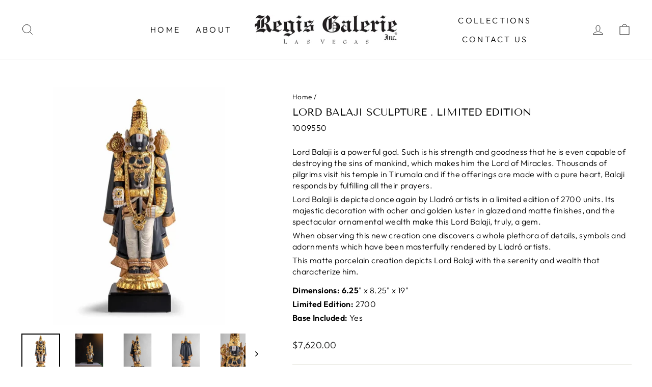

--- FILE ---
content_type: text/html; charset=utf-8
request_url: https://regisgalerie.com/products/lord-balaji-sculpture-limited-edition
body_size: 46278
content:
<!doctype html>
<html class="no-js" lang="en" dir="ltr">
<head>
  <meta charset="utf-8">
  <meta http-equiv="X-UA-Compatible" content="IE=edge,chrome=1">
  <meta name="viewport" content="width=device-width,initial-scale=1">
  <meta name="theme-color" content="#111111">
  <link rel="canonical" href="https://regisgalerie.com/products/lord-balaji-sculpture-limited-edition"><link rel="preconnect" href="https://cdn.shopify.com" crossorigin>
  <link rel="preconnect" href="https://fonts.shopifycdn.com" crossorigin>
  <link rel="dns-prefetch" href="https://productreviews.shopifycdn.com">
  <link rel="dns-prefetch" href="https://ajax.googleapis.com">
  <link rel="dns-prefetch" href="https://maps.googleapis.com">
  <link rel="dns-prefetch" href="https://maps.gstatic.com"><link rel="shortcut icon" href="//regisgalerie.com/cdn/shop/files/R192.png?v=1640984864&width=32" type="image/png" /><title>Lord Balaji Sculpture . Limited Edition</title>
<meta name="description" content="Discover spiritual elegance with Lladró's Lord Balaji Limited Edition Sculpture. Beautifully handcrafted in fine porcelain, this sculpture intricately capt"><meta property="og:site_name" content="Regis Galerie">
<meta property="og:url" content="https://regisgalerie.com/products/lord-balaji-sculpture-limited-edition">
<meta property="og:title" content="Lord Balaji Sculpture . Limited Edition">
<meta property="og:type" content="product">
<meta property="og:description" content="Discover spiritual elegance with Lladró&#39;s Lord Balaji Limited Edition Sculpture. Beautifully handcrafted in fine porcelain, this sculpture intricately captures the grandeur and devotion of traditional"><!-- Open Graph product pricing -->
    <meta property="product:price:amount" content="7,620.00">
    <meta property="product:price:currency" content="USD"><meta property="og:image" content="https://regisgalerie.com/cdn/shop/products/01009550.jpg?v=1643736050&width=1200">
  <meta property="og:image:secure_url" content="https://regisgalerie.com/cdn/shop/products/01009550.jpg?v=1643736050&width=1200"><meta property="og:image:width" content="1200">
    <meta property="og:image:height" content="1200"><meta name="twitter:image" content="https://regisgalerie.com/cdn/shop/products/01009550.jpg?v=1643736050&width=1200"><meta name="twitter:site" content="@regisgalerie"><meta name="twitter:card" content="summary_large_image">
<meta name="twitter:title" content="Lord Balaji Sculpture . Limited Edition">
<meta name="twitter:description" content="Discover spiritual elegance with Lladró&#39;s Lord Balaji Limited Edition Sculpture. Beautifully handcrafted in fine porcelain, this sculpture intricately captures the grandeur and devotion of traditional">
<style data-shopify>@font-face {
  font-family: "Tenor Sans";
  font-weight: 400;
  font-style: normal;
  font-display: swap;
  src: url("//regisgalerie.com/cdn/fonts/tenor_sans/tenorsans_n4.966071a72c28462a9256039d3e3dc5b0cf314f65.woff2") format("woff2"),
       url("//regisgalerie.com/cdn/fonts/tenor_sans/tenorsans_n4.2282841d948f9649ba5c3cad6ea46df268141820.woff") format("woff");
}

  @font-face {
  font-family: Outfit;
  font-weight: 300;
  font-style: normal;
  font-display: swap;
  src: url("//regisgalerie.com/cdn/fonts/outfit/outfit_n3.8c97ae4c4fac7c2ea467a6dc784857f4de7e0e37.woff2") format("woff2"),
       url("//regisgalerie.com/cdn/fonts/outfit/outfit_n3.b50a189ccde91f9bceee88f207c18c09f0b62a7b.woff") format("woff");
}


  @font-face {
  font-family: Outfit;
  font-weight: 600;
  font-style: normal;
  font-display: swap;
  src: url("//regisgalerie.com/cdn/fonts/outfit/outfit_n6.dfcbaa80187851df2e8384061616a8eaa1702fdc.woff2") format("woff2"),
       url("//regisgalerie.com/cdn/fonts/outfit/outfit_n6.88384e9fc3e36038624caccb938f24ea8008a91d.woff") format("woff");
}

  
  
</style><link href="//regisgalerie.com/cdn/shop/t/5/assets/theme.css?v=4898122978559305721696886889" rel="stylesheet" type="text/css" media="all" />
<style data-shopify>:root {
    --typeHeaderPrimary: "Tenor Sans";
    --typeHeaderFallback: sans-serif;
    --typeHeaderSize: 24px;
    --typeHeaderWeight: 400;
    --typeHeaderLineHeight: 1;
    --typeHeaderSpacing: 0.0em;

    --typeBasePrimary:Outfit;
    --typeBaseFallback:sans-serif;
    --typeBaseSize: 16px;
    --typeBaseWeight: 300;
    --typeBaseSpacing: 0.025em;
    --typeBaseLineHeight: 1.4;
    --typeBaselineHeightMinus01: 1.3;

    --typeCollectionTitle: 20px;

    --iconWeight: 2px;
    --iconLinecaps: miter;

    
        --buttonRadius: 0;
    

    --colorGridOverlayOpacity: 0.2;
    }

    .placeholder-content {
    background-image: linear-gradient(100deg, #ffffff 40%, #f7f7f7 63%, #ffffff 79%);
    }</style><script>
    document.documentElement.className = document.documentElement.className.replace('no-js', 'js');

    window.theme = window.theme || {};
    theme.routes = {
      home: "/",
      cart: "/cart.js",
      cartPage: "/cart",
      cartAdd: "/cart/add.js",
      cartChange: "/cart/change.js",
      search: "/search",
      predictiveSearch: "/search/suggest"
    };
    theme.strings = {
      soldOut: "Sold",
      unavailable: "Unavailable",
      inStockLabel: "In stock, ready to ship",
      oneStockLabel: "Low stock - [count] item left",
      otherStockLabel: "Low stock - [count] items left",
      willNotShipUntil: "Ready to ship [date]",
      willBeInStockAfter: "Back in stock [date]",
      waitingForStock: "Inventory on the way",
      savePrice: "Save [saved_amount]",
      cartEmpty: "Your cart is currently empty.",
      cartTermsConfirmation: "You must agree with the terms and conditions of sales to check out",
      searchCollections: "Collections",
      searchPages: "Pages",
      searchArticles: "Articles",
      productFrom: "from ",
      maxQuantity: "You can only have [quantity] of [title] in your cart."
    };
    theme.settings = {
      cartType: "page",
      isCustomerTemplate: false,
      moneyFormat: "${{amount}}",
      saveType: "dollar",
      productImageSize: "natural",
      productImageCover: false,
      predictiveSearch: true,
      predictiveSearchType: null,
      predictiveSearchVendor: false,
      predictiveSearchPrice: false,
      quickView: false,
      themeName: 'Impulse',
      themeVersion: "7.4.0"
    };
  </script>

  <script>window.performance && window.performance.mark && window.performance.mark('shopify.content_for_header.start');</script><meta name="facebook-domain-verification" content="tuwscfltcbfar9d3qihqoop9oitmit">
<meta name="google-site-verification" content="DHA-j_YBJA90QEYnt804ZLSCJToUMXKdV6IP0HpkitQ">
<meta id="shopify-digital-wallet" name="shopify-digital-wallet" content="/2474737717/digital_wallets/dialog">
<meta name="shopify-checkout-api-token" content="92d06d8d177f2e3241793bb79139d9b0">
<link rel="alternate" type="application/json+oembed" href="https://regisgalerie.com/products/lord-balaji-sculpture-limited-edition.oembed">
<script async="async" src="/checkouts/internal/preloads.js?locale=en-US"></script>
<link rel="preconnect" href="https://shop.app" crossorigin="anonymous">
<script async="async" src="https://shop.app/checkouts/internal/preloads.js?locale=en-US&shop_id=2474737717" crossorigin="anonymous"></script>
<script id="apple-pay-shop-capabilities" type="application/json">{"shopId":2474737717,"countryCode":"US","currencyCode":"USD","merchantCapabilities":["supports3DS"],"merchantId":"gid:\/\/shopify\/Shop\/2474737717","merchantName":"Regis Galerie","requiredBillingContactFields":["postalAddress","email","phone"],"requiredShippingContactFields":["postalAddress","email","phone"],"shippingType":"shipping","supportedNetworks":["visa","masterCard","amex","discover","elo","jcb"],"total":{"type":"pending","label":"Regis Galerie","amount":"1.00"},"shopifyPaymentsEnabled":true,"supportsSubscriptions":true}</script>
<script id="shopify-features" type="application/json">{"accessToken":"92d06d8d177f2e3241793bb79139d9b0","betas":["rich-media-storefront-analytics"],"domain":"regisgalerie.com","predictiveSearch":true,"shopId":2474737717,"locale":"en"}</script>
<script>var Shopify = Shopify || {};
Shopify.shop = "regis-galerie.myshopify.com";
Shopify.locale = "en";
Shopify.currency = {"active":"USD","rate":"1.0"};
Shopify.country = "US";
Shopify.theme = {"name":"Impulse 7.4","id":123974254677,"schema_name":"Impulse","schema_version":"7.4.0","theme_store_id":857,"role":"main"};
Shopify.theme.handle = "null";
Shopify.theme.style = {"id":null,"handle":null};
Shopify.cdnHost = "regisgalerie.com/cdn";
Shopify.routes = Shopify.routes || {};
Shopify.routes.root = "/";</script>
<script type="module">!function(o){(o.Shopify=o.Shopify||{}).modules=!0}(window);</script>
<script>!function(o){function n(){var o=[];function n(){o.push(Array.prototype.slice.apply(arguments))}return n.q=o,n}var t=o.Shopify=o.Shopify||{};t.loadFeatures=n(),t.autoloadFeatures=n()}(window);</script>
<script>
  window.ShopifyPay = window.ShopifyPay || {};
  window.ShopifyPay.apiHost = "shop.app\/pay";
  window.ShopifyPay.redirectState = null;
</script>
<script id="shop-js-analytics" type="application/json">{"pageType":"product"}</script>
<script defer="defer" async type="module" src="//regisgalerie.com/cdn/shopifycloud/shop-js/modules/v2/client.init-shop-cart-sync_BN7fPSNr.en.esm.js"></script>
<script defer="defer" async type="module" src="//regisgalerie.com/cdn/shopifycloud/shop-js/modules/v2/chunk.common_Cbph3Kss.esm.js"></script>
<script defer="defer" async type="module" src="//regisgalerie.com/cdn/shopifycloud/shop-js/modules/v2/chunk.modal_DKumMAJ1.esm.js"></script>
<script type="module">
  await import("//regisgalerie.com/cdn/shopifycloud/shop-js/modules/v2/client.init-shop-cart-sync_BN7fPSNr.en.esm.js");
await import("//regisgalerie.com/cdn/shopifycloud/shop-js/modules/v2/chunk.common_Cbph3Kss.esm.js");
await import("//regisgalerie.com/cdn/shopifycloud/shop-js/modules/v2/chunk.modal_DKumMAJ1.esm.js");

  window.Shopify.SignInWithShop?.initShopCartSync?.({"fedCMEnabled":true,"windoidEnabled":true});

</script>
<script>
  window.Shopify = window.Shopify || {};
  if (!window.Shopify.featureAssets) window.Shopify.featureAssets = {};
  window.Shopify.featureAssets['shop-js'] = {"shop-cart-sync":["modules/v2/client.shop-cart-sync_CJVUk8Jm.en.esm.js","modules/v2/chunk.common_Cbph3Kss.esm.js","modules/v2/chunk.modal_DKumMAJ1.esm.js"],"init-fed-cm":["modules/v2/client.init-fed-cm_7Fvt41F4.en.esm.js","modules/v2/chunk.common_Cbph3Kss.esm.js","modules/v2/chunk.modal_DKumMAJ1.esm.js"],"init-shop-email-lookup-coordinator":["modules/v2/client.init-shop-email-lookup-coordinator_Cc088_bR.en.esm.js","modules/v2/chunk.common_Cbph3Kss.esm.js","modules/v2/chunk.modal_DKumMAJ1.esm.js"],"init-windoid":["modules/v2/client.init-windoid_hPopwJRj.en.esm.js","modules/v2/chunk.common_Cbph3Kss.esm.js","modules/v2/chunk.modal_DKumMAJ1.esm.js"],"shop-button":["modules/v2/client.shop-button_B0jaPSNF.en.esm.js","modules/v2/chunk.common_Cbph3Kss.esm.js","modules/v2/chunk.modal_DKumMAJ1.esm.js"],"shop-cash-offers":["modules/v2/client.shop-cash-offers_DPIskqss.en.esm.js","modules/v2/chunk.common_Cbph3Kss.esm.js","modules/v2/chunk.modal_DKumMAJ1.esm.js"],"shop-toast-manager":["modules/v2/client.shop-toast-manager_CK7RT69O.en.esm.js","modules/v2/chunk.common_Cbph3Kss.esm.js","modules/v2/chunk.modal_DKumMAJ1.esm.js"],"init-shop-cart-sync":["modules/v2/client.init-shop-cart-sync_BN7fPSNr.en.esm.js","modules/v2/chunk.common_Cbph3Kss.esm.js","modules/v2/chunk.modal_DKumMAJ1.esm.js"],"init-customer-accounts-sign-up":["modules/v2/client.init-customer-accounts-sign-up_CfPf4CXf.en.esm.js","modules/v2/client.shop-login-button_DeIztwXF.en.esm.js","modules/v2/chunk.common_Cbph3Kss.esm.js","modules/v2/chunk.modal_DKumMAJ1.esm.js"],"pay-button":["modules/v2/client.pay-button_CgIwFSYN.en.esm.js","modules/v2/chunk.common_Cbph3Kss.esm.js","modules/v2/chunk.modal_DKumMAJ1.esm.js"],"init-customer-accounts":["modules/v2/client.init-customer-accounts_DQ3x16JI.en.esm.js","modules/v2/client.shop-login-button_DeIztwXF.en.esm.js","modules/v2/chunk.common_Cbph3Kss.esm.js","modules/v2/chunk.modal_DKumMAJ1.esm.js"],"avatar":["modules/v2/client.avatar_BTnouDA3.en.esm.js"],"init-shop-for-new-customer-accounts":["modules/v2/client.init-shop-for-new-customer-accounts_CsZy_esa.en.esm.js","modules/v2/client.shop-login-button_DeIztwXF.en.esm.js","modules/v2/chunk.common_Cbph3Kss.esm.js","modules/v2/chunk.modal_DKumMAJ1.esm.js"],"shop-follow-button":["modules/v2/client.shop-follow-button_BRMJjgGd.en.esm.js","modules/v2/chunk.common_Cbph3Kss.esm.js","modules/v2/chunk.modal_DKumMAJ1.esm.js"],"checkout-modal":["modules/v2/client.checkout-modal_B9Drz_yf.en.esm.js","modules/v2/chunk.common_Cbph3Kss.esm.js","modules/v2/chunk.modal_DKumMAJ1.esm.js"],"shop-login-button":["modules/v2/client.shop-login-button_DeIztwXF.en.esm.js","modules/v2/chunk.common_Cbph3Kss.esm.js","modules/v2/chunk.modal_DKumMAJ1.esm.js"],"lead-capture":["modules/v2/client.lead-capture_DXYzFM3R.en.esm.js","modules/v2/chunk.common_Cbph3Kss.esm.js","modules/v2/chunk.modal_DKumMAJ1.esm.js"],"shop-login":["modules/v2/client.shop-login_CA5pJqmO.en.esm.js","modules/v2/chunk.common_Cbph3Kss.esm.js","modules/v2/chunk.modal_DKumMAJ1.esm.js"],"payment-terms":["modules/v2/client.payment-terms_BxzfvcZJ.en.esm.js","modules/v2/chunk.common_Cbph3Kss.esm.js","modules/v2/chunk.modal_DKumMAJ1.esm.js"]};
</script>
<script>(function() {
  var isLoaded = false;
  function asyncLoad() {
    if (isLoaded) return;
    isLoaded = true;
    var urls = ["https:\/\/cdn.shopify.com\/s\/files\/1\/0024\/7473\/7717\/t\/5\/assets\/callforprice_install.js?v=1689195565\u0026shop=regis-galerie.myshopify.com","https:\/\/app.getinterlinks.com\/interlink-js?shop=regis-galerie.myshopify.com"];
    for (var i = 0; i < urls.length; i++) {
      var s = document.createElement('script');
      s.type = 'text/javascript';
      s.async = true;
      s.src = urls[i];
      var x = document.getElementsByTagName('script')[0];
      x.parentNode.insertBefore(s, x);
    }
  };
  if(window.attachEvent) {
    window.attachEvent('onload', asyncLoad);
  } else {
    window.addEventListener('load', asyncLoad, false);
  }
})();</script>
<script id="__st">var __st={"a":2474737717,"offset":-28800,"reqid":"75d81814-c880-4373-b50d-96e46e4fca55-1770030581","pageurl":"regisgalerie.com\/products\/lord-balaji-sculpture-limited-edition","u":"a2359e5453c3","p":"product","rtyp":"product","rid":6710510977109};</script>
<script>window.ShopifyPaypalV4VisibilityTracking = true;</script>
<script id="captcha-bootstrap">!function(){'use strict';const t='contact',e='account',n='new_comment',o=[[t,t],['blogs',n],['comments',n],[t,'customer']],c=[[e,'customer_login'],[e,'guest_login'],[e,'recover_customer_password'],[e,'create_customer']],r=t=>t.map((([t,e])=>`form[action*='/${t}']:not([data-nocaptcha='true']) input[name='form_type'][value='${e}']`)).join(','),a=t=>()=>t?[...document.querySelectorAll(t)].map((t=>t.form)):[];function s(){const t=[...o],e=r(t);return a(e)}const i='password',u='form_key',d=['recaptcha-v3-token','g-recaptcha-response','h-captcha-response',i],f=()=>{try{return window.sessionStorage}catch{return}},m='__shopify_v',_=t=>t.elements[u];function p(t,e,n=!1){try{const o=window.sessionStorage,c=JSON.parse(o.getItem(e)),{data:r}=function(t){const{data:e,action:n}=t;return t[m]||n?{data:e,action:n}:{data:t,action:n}}(c);for(const[e,n]of Object.entries(r))t.elements[e]&&(t.elements[e].value=n);n&&o.removeItem(e)}catch(o){console.error('form repopulation failed',{error:o})}}const l='form_type',E='cptcha';function T(t){t.dataset[E]=!0}const w=window,h=w.document,L='Shopify',v='ce_forms',y='captcha';let A=!1;((t,e)=>{const n=(g='f06e6c50-85a8-45c8-87d0-21a2b65856fe',I='https://cdn.shopify.com/shopifycloud/storefront-forms-hcaptcha/ce_storefront_forms_captcha_hcaptcha.v1.5.2.iife.js',D={infoText:'Protected by hCaptcha',privacyText:'Privacy',termsText:'Terms'},(t,e,n)=>{const o=w[L][v],c=o.bindForm;if(c)return c(t,g,e,D).then(n);var r;o.q.push([[t,g,e,D],n]),r=I,A||(h.body.append(Object.assign(h.createElement('script'),{id:'captcha-provider',async:!0,src:r})),A=!0)});var g,I,D;w[L]=w[L]||{},w[L][v]=w[L][v]||{},w[L][v].q=[],w[L][y]=w[L][y]||{},w[L][y].protect=function(t,e){n(t,void 0,e),T(t)},Object.freeze(w[L][y]),function(t,e,n,w,h,L){const[v,y,A,g]=function(t,e,n){const i=e?o:[],u=t?c:[],d=[...i,...u],f=r(d),m=r(i),_=r(d.filter((([t,e])=>n.includes(e))));return[a(f),a(m),a(_),s()]}(w,h,L),I=t=>{const e=t.target;return e instanceof HTMLFormElement?e:e&&e.form},D=t=>v().includes(t);t.addEventListener('submit',(t=>{const e=I(t);if(!e)return;const n=D(e)&&!e.dataset.hcaptchaBound&&!e.dataset.recaptchaBound,o=_(e),c=g().includes(e)&&(!o||!o.value);(n||c)&&t.preventDefault(),c&&!n&&(function(t){try{if(!f())return;!function(t){const e=f();if(!e)return;const n=_(t);if(!n)return;const o=n.value;o&&e.removeItem(o)}(t);const e=Array.from(Array(32),(()=>Math.random().toString(36)[2])).join('');!function(t,e){_(t)||t.append(Object.assign(document.createElement('input'),{type:'hidden',name:u})),t.elements[u].value=e}(t,e),function(t,e){const n=f();if(!n)return;const o=[...t.querySelectorAll(`input[type='${i}']`)].map((({name:t})=>t)),c=[...d,...o],r={};for(const[a,s]of new FormData(t).entries())c.includes(a)||(r[a]=s);n.setItem(e,JSON.stringify({[m]:1,action:t.action,data:r}))}(t,e)}catch(e){console.error('failed to persist form',e)}}(e),e.submit())}));const S=(t,e)=>{t&&!t.dataset[E]&&(n(t,e.some((e=>e===t))),T(t))};for(const o of['focusin','change'])t.addEventListener(o,(t=>{const e=I(t);D(e)&&S(e,y())}));const B=e.get('form_key'),M=e.get(l),P=B&&M;t.addEventListener('DOMContentLoaded',(()=>{const t=y();if(P)for(const e of t)e.elements[l].value===M&&p(e,B);[...new Set([...A(),...v().filter((t=>'true'===t.dataset.shopifyCaptcha))])].forEach((e=>S(e,t)))}))}(h,new URLSearchParams(w.location.search),n,t,e,['guest_login'])})(!0,!0)}();</script>
<script integrity="sha256-4kQ18oKyAcykRKYeNunJcIwy7WH5gtpwJnB7kiuLZ1E=" data-source-attribution="shopify.loadfeatures" defer="defer" src="//regisgalerie.com/cdn/shopifycloud/storefront/assets/storefront/load_feature-a0a9edcb.js" crossorigin="anonymous"></script>
<script crossorigin="anonymous" defer="defer" src="//regisgalerie.com/cdn/shopifycloud/storefront/assets/shopify_pay/storefront-65b4c6d7.js?v=20250812"></script>
<script data-source-attribution="shopify.dynamic_checkout.dynamic.init">var Shopify=Shopify||{};Shopify.PaymentButton=Shopify.PaymentButton||{isStorefrontPortableWallets:!0,init:function(){window.Shopify.PaymentButton.init=function(){};var t=document.createElement("script");t.src="https://regisgalerie.com/cdn/shopifycloud/portable-wallets/latest/portable-wallets.en.js",t.type="module",document.head.appendChild(t)}};
</script>
<script data-source-attribution="shopify.dynamic_checkout.buyer_consent">
  function portableWalletsHideBuyerConsent(e){var t=document.getElementById("shopify-buyer-consent"),n=document.getElementById("shopify-subscription-policy-button");t&&n&&(t.classList.add("hidden"),t.setAttribute("aria-hidden","true"),n.removeEventListener("click",e))}function portableWalletsShowBuyerConsent(e){var t=document.getElementById("shopify-buyer-consent"),n=document.getElementById("shopify-subscription-policy-button");t&&n&&(t.classList.remove("hidden"),t.removeAttribute("aria-hidden"),n.addEventListener("click",e))}window.Shopify?.PaymentButton&&(window.Shopify.PaymentButton.hideBuyerConsent=portableWalletsHideBuyerConsent,window.Shopify.PaymentButton.showBuyerConsent=portableWalletsShowBuyerConsent);
</script>
<script>
  function portableWalletsCleanup(e){e&&e.src&&console.error("Failed to load portable wallets script "+e.src);var t=document.querySelectorAll("shopify-accelerated-checkout .shopify-payment-button__skeleton, shopify-accelerated-checkout-cart .wallet-cart-button__skeleton"),e=document.getElementById("shopify-buyer-consent");for(let e=0;e<t.length;e++)t[e].remove();e&&e.remove()}function portableWalletsNotLoadedAsModule(e){e instanceof ErrorEvent&&"string"==typeof e.message&&e.message.includes("import.meta")&&"string"==typeof e.filename&&e.filename.includes("portable-wallets")&&(window.removeEventListener("error",portableWalletsNotLoadedAsModule),window.Shopify.PaymentButton.failedToLoad=e,"loading"===document.readyState?document.addEventListener("DOMContentLoaded",window.Shopify.PaymentButton.init):window.Shopify.PaymentButton.init())}window.addEventListener("error",portableWalletsNotLoadedAsModule);
</script>

<script type="module" src="https://regisgalerie.com/cdn/shopifycloud/portable-wallets/latest/portable-wallets.en.js" onError="portableWalletsCleanup(this)" crossorigin="anonymous"></script>
<script nomodule>
  document.addEventListener("DOMContentLoaded", portableWalletsCleanup);
</script>

<link id="shopify-accelerated-checkout-styles" rel="stylesheet" media="screen" href="https://regisgalerie.com/cdn/shopifycloud/portable-wallets/latest/accelerated-checkout-backwards-compat.css" crossorigin="anonymous">
<style id="shopify-accelerated-checkout-cart">
        #shopify-buyer-consent {
  margin-top: 1em;
  display: inline-block;
  width: 100%;
}

#shopify-buyer-consent.hidden {
  display: none;
}

#shopify-subscription-policy-button {
  background: none;
  border: none;
  padding: 0;
  text-decoration: underline;
  font-size: inherit;
  cursor: pointer;
}

#shopify-subscription-policy-button::before {
  box-shadow: none;
}

      </style>

<script>window.performance && window.performance.mark && window.performance.mark('shopify.content_for_header.end');</script>

  <script src="//regisgalerie.com/cdn/shop/t/5/assets/vendor-scripts-v11.js" defer="defer"></script><script src="//regisgalerie.com/cdn/shop/t/5/assets/theme.js?v=66447858802808184731689194710" defer="defer"></script>

  
  <link href="//regisgalerie.com/cdn/shop/t/5/assets/cws-callforprice-custom.css?v=152203618347593078301726214377" rel="stylesheet" type="text/css" media="all" />
  
<!-- BEGIN app block: shopify://apps/call-for-price-hide-price/blocks/app-embed/e3a6554d-005e-4c24-b847-3c5c8c6d5e1d --><!-- Cli 3.0 Migrated with Simplified Deployment Technique --><!-- BEGIN app snippet: callforprice_init -->



<script type='text/javascript'>

var lang_metafield = '{"translate_language_name":"en","trans_call_for_price_label":"Item Inquiry","trans_phone_no_label":"Call for Price:","trans_whatsapp_message":"Hi {store_name} I am interested in this product. {product_url}. Price please ?","trans_whatsapp_label":"","trans_contact_form_heading":"Item Inquiry Form","trans_name_label":"Name","trans_error_name_label":"Please fill out this field.","trans_email_label":"Email","trans_error_email_label":"Please fill out this field.","trans_phone_label":" Phone Number","trans_error_phone_label":"Please fill out this field.","trans_comment_label":"Comment","trans_error_comment_label":"Please fill out this field.","trans_submit_label":"Submit","trans_unavailable_label":"Unavailable","trans_thankyou_header":"Success","trans_thankyou_msg":"Your Request Submitted Successfully."}';

if (lang_metafield=='') { 
	lang_metafield = JSON.parse('{"translate_language_name":"en","trans_call_for_price_label":"Item Inquiry","trans_phone_no_label":"Call for Price:","trans_whatsapp_message":"Hi {store_name} I am interested in this product. {product_url}. Price please ?","trans_whatsapp_label":"","trans_contact_form_heading":"Item Inquiry Form","trans_name_label":"Name","trans_error_name_label":"Please fill out this field.","trans_email_label":"Email","trans_error_email_label":"Please fill out this field.","trans_phone_label":" Phone Number","trans_error_phone_label":"Please fill out this field.","trans_comment_label":"Comment","trans_error_comment_label":"Please fill out this field.","trans_submit_label":"Submit","trans_unavailable_label":"Unavailable","trans_thankyou_header":"Success","trans_thankyou_msg":"Your Request Submitted Successfully."}');
}
else{
	lang_metafield =JSON.parse('{"translate_language_name":"en","trans_call_for_price_label":"Item Inquiry","trans_phone_no_label":"Call for Price:","trans_whatsapp_message":"Hi {store_name} I am interested in this product. {product_url}. Price please ?","trans_whatsapp_label":"","trans_contact_form_heading":"Item Inquiry Form","trans_name_label":"Name","trans_error_name_label":"Please fill out this field.","trans_email_label":"Email","trans_error_email_label":"Please fill out this field.","trans_phone_label":" Phone Number","trans_error_phone_label":"Please fill out this field.","trans_comment_label":"Comment","trans_error_comment_label":"Please fill out this field.","trans_submit_label":"Submit","trans_unavailable_label":"Unavailable","trans_thankyou_header":"Success","trans_thankyou_msg":"Your Request Submitted Successfully."}');  
}

var handle_array = [];
var metafield_product_handles = '6-lights-bronze-chandelier,black-champagne-diamond-ring,black-white-diamond-ring,black-white-diamond-ring-1,diamond-ring,diamond-ring-1,ruby-diamond-ring,white-champagne-diamond-ring,snuff_bottle_4979,snuff_bottle_6666,snuff_bottle_4904,snuff_bottle_5017,snuff_bottle_6632,snuff_bottle_7771,snuff_bottle_6792,snuff_bottle_6794,snuff_bottle_4905,snuff_bottle_7774,snuff_bottle_6634,snuff_bottle_6626,snuff_bottle_4978,snuff_bottle_6610,snuff_bottle_6618,snuff_bottle_6637,snuff_bottle_6795,snuff_bottle_8423,snuff_bottle_6625,snuff_bottle_6627,snuff_bottle_6622,snuff_bottle_6771,snuff_bottle_6773,snuff_bottle_6638,snuff_bottle_6635,snuff_bottle_6671,snuff_bottle_6756,snuff_bottle_6763,snuff_bottle_6764,snuff_bottle_6981,snuff_bottle_6982,snuff_bottle_6984,snuff_bottle_6985,snuff_bottle_6987,snuff_bottle_6988,snuff_bottle_7012,snuff_bottle_7013,snuff_bottle_7014,snuff_bottle_7015,snuff_bottle_7016,snuff_bottle_7017,snuff_bottle_7018,snuff_bottle_7019,snuff_bottle_7021,snuff_bottle_7022,snuff_bottle_7073,snuff_bottle_7075,snuff_bottle_7076,snuff_bottle_7077,snuff_bottle_7079,snuff_bottle_6611,snuff_bottle_6758,snuff_bottle_7028,snuff_bottle_7029,snuff_bottle_6749,snuff_bottle_7003,snuff_bottle_6616,snuff_bottle_6614,snuff_bottle_6628,snuff_bottle_7030,snuff_bottle_6748,snuff_bottle_6770,snuff_bottle_7082,snuff_bottle_6608,snuff_bottle_6630,snuff_bottle_6769,snuff_bottle_6990,snuff_bottle_6991,snuff_bottle_6992,snuff_bottle_7005,snuff_bottle_7006,snuff_bottle_7007,snuff_bottle_7008,snuff_bottle_7009,snuff_bottle_7010,snuff_bottle_7011,snuff_bottle_7087,snuff_bottle_6619,snuff_bottle_6620,snuff_bottle_6639,snuff_bottle_6755,snuff_bottle_6759,snuff_bottle_6760,snuff_bottle_6762,snuff_bottle_6641,snuff_bottle_6976,snuff_bottle_7023,snuff_bottle_7024,snuff_bottle_7089,snuff_bottle_6979,snuff_bottle_6986,snuff_bottle_6621,snuff_bottle_7086,snuff_bottle_7088,snuff_bottle_6977,snuff_bottle_6978,snuff_bottle_6624,snuff_bottle_6994,snuff_bottle_6997,snuff_bottle_7084,snuff_bottle_7085,snuff_bottle_6989,snuff_bottle_6607,snuff_bottle_7001,snuff_bottle_6633,snuff_bottle_6754,snuff_bottle_6613,snuff_bottle_6721,snuff_bottle_6766,snuff_bottle_6767,snuff_bottle_6629,snuff_bottle_6640,snuff_bottle_6747,snuff_bottle_6993,snuff_bottle_6999,snuff_bottle_7000,snuff_bottle_7031,snuff_bottle_6761,snuff_bottle_6772,snuff_bottle_6744,snuff_bottle_7002,snuff_bottle_7027,snuff_bottle_6750,snuff_bottle_6615,snuff_bottle_6623,snuff_bottle_6768,snuff_bottle_6609,snuff_bottle_6751,snuff_bottle_6752,tiffany-lamp-1620,galle-vase,handel-lamp,pairpoint-lamp,tiffany-lamp,daum-martele-vase,daum-nancy-vase,galle-cameo-vase,galle-center-bowl,galle-vase-1,galle-vase-2,tiffany-candle-lamp,battle-cry,belle-de-soleil,dragon-slayer,gift-of-love,mermaid-pearls,next-large,next-small,proper-study-of-mankind,sanctuary,stee-rik-three,blue-crystal-vodka-server,amber-crystal-jardiniere,blue-crystal-vodka-server-1,crystal-box,crystal-box-cover,green-crystal-jardiniere,green-crystal-vodka-server,hand-cut-crystal-bowl,hand-cut-crystal-leaf-bowl,pair-amber-crystal-urns,pair-crystal-urns,pair-green-crystal-urns,red-crystal-jardiniere,all-bronze-bull-sculpture,all-bronze-diving-frog,all-bronze-dragon-red-candy,all-bronze-eagle-on-globe,all-bronze-standing-horse,all-bronze-standing-rooster,all-bronze-white-swan,bronze-black-swan,bronze-frog-playing-cello,bronze-frog-playing-saxophone,bronze-moose-on-rocky-ledge,bronze-standing-boxer,bronze-white-swan,pair-bronze-whippets,pair-pink-flamingos,all-bronze-turtle,3-piece-crystal-clock-set-g,cake-platter,crystal-candle-holder-lg,crystal-candle-holder-sm,crystal-centerpiece,crystal-centerpiece-1,crystal-centerpiece-2,crystal-centerpiece-3,crystal-dragon-vase,crystal-vase-black-gold,crystal-vase-w-scroll-handles,pillar-crystal-table-lamp,tall-crystal-vase,bronze-crystal-vase,crystal-bronze-centerpiece,crystal-bronze-wine-holder,crystal-clock-candelabras-set,crystal-fruit-platter-green,crystal-fruit-platter-purple,enamel-crystal-clock,gold-dragon-clock-candelabras,gold-enamel-bronze-wine-holder,green-enamel-bronze-wine-holder,tall-honeycomb-vase-green,tall-honeycomb-vase-purple,all-bronze-dorado,all-bronze-dorado-fish,all-bronze-marlin-fish,all-bronze-sea-bass,all-bronze-seahorse-fountain,all-bronze-tarpon-fish,bronze-5-turtle-sculpture,bronze-butterly-fishes,bronze-double-koi-fish,bronze-double-shark-sculpture,bronze-double-swordfish,bronze-mermaid-7-dolphins,bronze-pair-of-manatees,bronze-swimming-single-fish,mickey-mouse,all-bronze-bassett-hound,all-bronze-bear-sculpture,all-bronze-bison-on-rock,all-bronze-dragon,trooper-of-the-plains-regular,all-bronze-elephant-sculpture,all-bronze-moose-sculpture,all-bronze-sculpture,all-bronze-sculpture-1,all-bronze-yorkie-terrier,bronco-buster,bronze-bear,bronze-bull-sculpture,bronze-children-sculpture,bronze-deer-bust,bronze-dragon-sm,bronze-eagle-with-bird,bronze-elephant-sculpture-lg,bronze-elephant-sculpture-lg-1,bronze-elephant-sculpture-sm,bronze-elephant-sculpture-sm-1,bronze-indian-on-horse,bronze-mountain-goat,bronze-sitting-chihuahua,bronze-standing-bulldog,bronze-standing-chihuahua,buffalo-horse,buffalo-signal-sm,bugle-call-ap13,cantankerous,death-battle,end-of-the-trail,freedom,high-plains-drifter,jesse-james,libbie-the-us-7th,lmt-ed-john-wayne-cowboy,lmt-ed-john-wayne-trooper,marley-the-horse,mountain-man-1,mountain-man-2,noble-one,noble-ruler,outlaw,payday,proud-american,rattle-snake,rattlesnake,scalp-sm,small-bronze-stag-sculpture,temper-tantrum,the-challenger,the-chase,wapiti,wolf,batter-up,bronze-2-octopus-sculpture,bronze-mermaid-playing-harp,bronze-show-horse-w-marble-base,bronze-soccer-player,cheyenne-regular,cowboy,early-snow,hot-pursuit,jedidiah-smith,medicine-shield,mountain-man-3,muzika-graffiti-collection,muzika-graffiti-collection-1,muzika-graffiti-collection-2,playtime,wicked-pony,buffalo-hunt,dawn,dream,eden-bust,emerge,fertility-muse,maria,marina,nostalgia-of-the-present,sea-of-love,sensuality,sensuality-lg,sentiment,summit-bust,ammonoidea,ammonoidea-vase-green,cha-cha-lilac-vase,cha-cha-perwinkle-vase,cha-cha-pink-vase,cha-cha-rose,emerald-palace,karuna-tara-centerpiece,ocean-amber,ocean-orchid,ocean-whispers-amber-azure,shadow-dancers-ammonites,shadow-dancers-series,time-traveller,agate-bird-sculpture,carnelian-agate-incense-burner,carved-jasper-hippo-md-lg,carved-jasper-hippo-med,carved-jasper-hippo-med-1,carved-jasper-hippo-sm,carved-jasper-hippo-sm-1,carved-jasper-hippo-sm-2,carved-jasper-hippo-sm-3,carved-jasper-hippo-sm-4,carved-jasper-hippo-sm-5,cockatoo-sculpture,crouching-jade-frog,jade-fruit-bowl,jade-monkeys-in-peach-tree,jade-peach-tree,jasper-camel,rose-quartz-camel,rose-quartz-quan-yin,rose-quartz-recumbent-camel,rose-quartz-sculpture,19th-century-jade-sculpture,5-piece-miniature-jade-tea-set,5-piece-miniature-jade-tea-set-1,burma-jadeite-buddha,carved-jade-elder,jade-carving,jade-couple,jade-vase,jadeite-vase-with-cover,miniature-jade-boulder,nephrite-jade-vase,pair-jade-ky-lin,pale-green-lavender-jade,pale-green-lavender-jade-1,pale-lavender-jade-guan-yin,rose-quartz-sculpture-1,rose-quartz-winged-lion,19th-century-jade-clock,apple-green-jade-boulder,archaic-bronze-form-vase,carved-agate-sculpture,chinese-carved-jadeite-pendant,hand-carved-jade-cup-1,hand-carved-jade-fu-dog,hand-carved-jade-sculpture,hematite-carving,jade-buddha-sculpture,jade-foo-lions,jade-frog-sculpture-v1,jade-guan-yin,jade-hanging-fruit,jade-hanging-loose-pendant,jade-kwan-yin,jade-lotus-vase,jade-maiden,jade-maiden-in-boulder,jade-monkey-flower-basket,jade-parrot,jade-plaque-sculpture,jade-sculpture,jade-seated-kwan-yin,jade-vase-1,jade-vessel-with-loose-rings,jadeite-quan-yin,large-lavender-jade-guanyin,lavender-jade-teapot,miniature-jade-buddha,miniature-jade-buddha-1,miniature-jade-buddha-2,miniature-jade-pig-sculpture,miniature-jade-standing-buddha,miniature-jade-standing-buddha-1,mottled-green-jade-maiden,pair-celadon-jade-maidens,pair-jade-ky-lin-1,pair-jade-pegasus-horses,pair-jade-phoenix-birds,pale-green-jade-horse-carving,spinach-green-jade-kwan-yin,white-jade-kwan-yin,small-jade-chinese-money-vase,rose-quartz-quan-yin-1,rose-quartz-god-of-longevity,rose-quartz-sculpture-3,rose-quartz-sculpture-2,jade-maiden-1,copy-of-vintage-collection-quan-yin,small-jade-horse-sculpture,vintage-collection-quan-yin,19th-century-belt-buckle,bowenite-vase-cover,carved-amethyst-sculpture,carved-amethyst-sculpture-1,genuine-lapis-bullfrog,genuine-lapis-bullfrog-1,genuine-lapis-bullfrog-2,genuine-lapis-monkey,genuine-lapis-rabbit,genuine-turquoise-sculpture,green-lavender-jade,grey-agate-carving,jade-belt-buckle,jade-belt-buckle-1,jade-belt-buckle-2,jade-dragon-treasure-ship,jade-plaque,jade-vase-cover,koala-bears-sculpture,labradorite-carving,labrodite-dog-sculpture,labradorite-double-skull,labrodite-dragon-sculpture,labrodite-resting-doe,labrodite-stallion-bust,labrodite-toucan-sculpture,lapis-lazuli-snuff-bottle,lapis-lazuli-snuff-bottle-1,lapis-lazuli-snuff-bottle-2,miniature-jade-flower-vase,miniature-jade-flower-vase-1,miniature-jade-teapot,nephrite-jade-mountain-scene,owl-sculpture,pale-green-large-jade-cougar,red-jasper-quan-yin,rock-crystal-quan-yin,seated-jade-guan-yin,spinach-jade-apple-carving,spinach-jade-buddha,spinach-jade-rabbit-sculpture,white-quartz-cat,butterscotch-agate-sculpture,carved-deer-pulling-barrel,hand-carved-jade-sculpture-1,jade-sculpture-1,jade-seated-kwan-yin-1,jadeite-kwan-yin,labradorite-chief-sculpture,labradorite-chief-with-headdress,labradorite-indian-wolf-bust,labradorite-indian-bust,labrodite-rearing-stallion,malachite-vase,pair-labradorite-indian-busts,spinach-jade-buddha-1,ocean-echo-vase,ocean-orchid-1,time-traveler,time-traveler-1,essence,lap,re-booty,artwork-pays-off,big-hug,chanel-no-5,elvis-with-crystals,flowers-to-you,life-is-beautiful,new-york-new-york,ny-biker-babe,the-superman,the-three-musketeers,top-of-the-world,true-love,way-to-go,wonderful-day,capodimonte-dogs,pride-and-joy,el-guitarrista-bronze,el-pianista-bronze-sculpture,4-birds-sculpture,all-bronze-bat-lady,all-bronze-dragon-sculpture,all-bronze-girl-cat,american-football-boy,boy-with-slingshot,bronze-2-girls-dancing,bronze-astronaut-dog,bronze-boy-on-books,bronze-boy-reading,bronze-boys-froggy-adventure,bronze-boys-frogs-encounter,bronze-chimpanzee-sculpture,bronze-dancers-w-torchieres,bronze-girl-and-bird,bronze-girl-on-apple,bronze-girl-on-mailbox,bronze-mermaid-octopus-statue,bronze-monkeys-on-log,bronze-rooster-1,by-the-word,canine-napoleon,close-call,corner-kick,friends-in-high-places,graffiti-bronze-horse,graffiti-standing-horse,grandma,ive-got-it,lady-immaculate-masterpiece,large-bronze-jesus-sculpture,majestic-bronze-stallions-on-marble,miniature-bronze-sculpture,miniature-bronze-sculpture-1,next-small-teal,prayer-small,prize-catch,protective-umbrella,seated-girl-statue,seated-girl-with-butterfly,shootin-hoops-large,violent-authority,wall-street-bronze-by-muzika,the-rat-pack,all-bronze-3-turtle-fountain,all-bronze-eagle-sculpture,all-bronze-golfer-boy,all-bronze-single-marlin-fish,all-bronze-turtle-sculpture,art-deco-stye-bronze-dancer,bronze-lady-of-justice-statue,bronze-mermaid-octopus-statue-1,bronze-mermaid-holding-shell,bronze-nude-with-swan,bronze-parrots-on-branch,bronze-skateboarder-boy,bronze-woman-on-lotus,all-bronze-arabian-on-horse,enthralling-mythical-majesty-1,fore,lorenzos-horse-plated-silver,jesus-with-angels,mermaid-dolphin-fountain,musical-angel-figure,pair-bronze-rearing-stallions,payday-1,presidential-american-pat,reflective-youth-sculpture,soldiers-cross,spirit-of-ecstasy,spirit-of-ecstasy-sm,the-caddy,adorable-aquamarine-koala-creation,agate-mountainside-village,agate-mountainside-village-1,antique-cinnabar-vases,blooming-peony-bird-carving,blooming-peony-birds-carving,blossoming-peony-bird-carving,burma-jade-kuan-yin,carved-agate-buddha-sculpture,carved-agate-crane-sculpture,carved-agate-dragon-sculpture,carved-agate-fiery-dragon,carved-agate-mountainside-scene,carved-bamboo-shoots,carved-bird-of-paradise,carved-blooming-peony-sculpture,carved-buddha-lotus-flower,carved-crane-grouping,agate-crane-grouping-hillside-serene-sculpture,carved-dragon-sculpture,carved-iris-flower-vase,carved-jade-eagle,carved-jade-stallion-sculpture,carved-kwan-yin-lotus,carved-kwan-yin-mountainside,carved-marching-dragon,carved-mountainside-village,carved-mountainside-village-agate-sculpture,carved-peach-bushel,carved-peony-bird-sculpture,carved-peony-branch,carved-plum-blossoms-birds,carved-rooster-sculpture,carved-writhing-dragon,celadon-jade-lidded-vase,colorful-botanical-cloisonne-vase,coral-immortals-carving,divine-lapis-guanyin-elegance,dragon-pearl-of-wisdom,dragon-phoenix-agate-sculpture,elegant-white-jade-bird-sculpture,burma-jade-pine-cranes,pale-green-incense-burner,ethereal-lavender-jade-lotus,pair-carnelian-agate-cranes,jade-hanging-chain-vase,exquisite-japanese-cloisonne-vases,hand-carved-cinnabar-screen,hand-carved-crane-grouping,jade-lotus-crane-sculpture,hand-carved-jade-sculpture-2,jade-crane-sculpture,intricate-satsuma-censer-design,jade-children-sculpture,jade-boulder-sculpture,jade-buddha,jade-children-sculpture-1,jade-children-with-scepter,jade-chinese-money-flower-pot,jade-crane-pine-tree,carved-jade-dragon-boat,jade-flower-pot,jade-pair-ky-lin-sculpture,jade-pair-fu-lions,jade-peach-tree-1,jade-peony-w-dragonfly,jade-pig-sculpture,jade-sculpture-2,jade-seated-kwan-yin-2,jade-teapot-with-cups,japanese-cloisonne-vase,lapis-dragon-sculpture,majestic-jade-dragon-masterpiece,majestic-jade-parrot-with-blossoms,majestic-malachite-urn-cover,miniature-jade-sculpture,mirror-image-elephants,mirror-image-jade-phoenix-pair,museum-quality-jade-sculpture,museum-quality-jade-vase,mystical-turquoise-dragon-elegance,pair-enamel-vases,pair-jade-roosters,pair-jade-tang-horses,pair-jade-vases,pair-mirror-image-jade-reindeer,pair-rose-quartz-phoenix-birds,rose-quartz-cat,royal-lapis-guardian-duo,satsuma-miniature-vase,semi-precious-stone-peacock,semi-precious-stone-penguins,spinach-green-jade-lidded-vase,jade-guan-yin-1,turquoise-dragon-carving,2-woman-with-doves,ammonite-vessel,ammonoidea-steidel-art-nouveau-porcelain,antique-dealer-by-cortese,aquarius-zodiac-collection,capricorn-zodiac-collection,circle-of-joy,clown-with-chair,cobalt-porcelain-centerpiece,cornu-with-amber-glass,cristoforo-colombo,enchanted-forest-creatures,european-elegance-in-porcelain-vases,family-ride-in-the-country,fireman,gentleman-kissing-girls-hand,girl-at-doctors-office,hairdresser,hairdresser-male,il-dentista,ladies-with-swans-porcelain,lady-liberty,lawyer-large,michelangelos-moses,musical-ensemble-of-four,ocean-whispers-amber-lid,ocean-whispers-light-green,ocean-whispers-tall,ocean-whispers-blue-tall-1,oculist-large,oculist-small,oculist,pair-cobalt-porcelain-vases,pastry-cook-small,pisces-zodiac-collection,porcelain-perfection-floral-bird,seated-couple-with-goat-dog,surveyor,taurus-zodiac-collection,the-antique-dealer,the-dentist,the-dentist-1,the-gynecologist-male,the-hunt,the-last-supper,the-lawyer,the-lawyer-female,the-medecine,the-oculist-female,the-pianist-by-cortese,the-surgeon,the-surveyor-female,the-teacher,the-three-graces,the-vet,the-wine-maker,winged-horse-with-cherubs,young-woman-cherub-on-swing,pair-bronze-warriors,pair-gold-silver-ewers,pair-of-candelabras,pair-porcelain-vases,regency-style-candelabras,royal-vienna-porcelain-vases,american-crafted-antique-lamp,antique-hand-painted-rose-lamp,daum-nancy-art-deco-bowl,daum-nancy-art-deco-lamps,daum-nancy-cameo-bowl,hand-embroidered-lamp,hand-embroidered-lamps,clear-crystal-jardiniere,crystal-benito-swan-jardiniere,royal-blue-cut-crystal-bowl,elegant-parisian-red-fish-bowl,exquisite-teal-crystal-coral-bowl,luxurious-parisian-lavender-bowl,red-clear-cut-crystal-bowl,crystal-clock-candelabra-set,pair-peacock-crystal-candelabras,cloisonne-enamel-charge-plate,jade-mountain-scene,japanese-cloisonne-vase-1,japanese-tanto-sword,quiver-arrows,rose-quartz-fu-lion,rose-quartz-sculpture-4,samurai-sword,all-bronze-school-boy,all-bronze-standing-young-girl,boy-on-brick-wall-with-soda,bronze-atlas-sculpture,bronze-boy-holding-yorkie,bronze-caesar-augustus,bronze-firefighter,bronze-flying-eagle-sculpture,carnivale,fishing-expedition,flower-girl-fountain,lorenzos-bull-polished-bronze,next-small-1,noble-ruler-grey,pair-bronze-harvest-time-lamps,peace-maker,ready-set-hut,sovereign,24-lead-crystal-romanov-eagle-egg,celestial-deep-blue-centerpiece,crystal-bronze-centerpiece-1,cut-crystal-amber-centerpiece,green-crystal-centerpiece,pair-cobalt-crystal-vases-lg,pair-cobalt-crystal-vases-md,pair-cobalt-crystal-vases-sm,pair-of-crystal-vases,vibrant-red-crystal-centerpiece,12-lights-crystal-chandelier,19th-century-clock-vase,19th-century-mantle-clock,19th-century-pair-of-vases,vintage-malachite-gilt-cherub-centerpiece-bowl,3-piece-gilt-bronze-clock-set,3-piece-gilt-bronze-clock-set-1,bronze-roman-gladiator,bronze-seated-napoleon,daum-martele-vase-1,daum-nancy-vase-1,bisque-porcelain-sculpture,enamel-gilt-ink-holder,french-bronze-of-cleopatra,cleopatra-clock,galle-cameo-vase-1,galle-center-bowl-1,galle-vase-3,hand-embroidered-bronze-lamp,hand-embroidered-bronze-lamp-1,hand-embroidered-bronze-lamp-2,hand-embroidered-bronze-lamp-3,hand-embroidered-bronze-lamp-4,italian-carved-marble-bust,italian-carved-marble-bust-1,italian-vanity-mirror,all-bronze-dolphin-1,bronze-school-of-trout,bronze-4-dolphins,bronze-sculpture-aurora-elegance,bronze-bucking-horse-left,bronze-desert-warrior,bronze-dolphin-sculpture-fiyers-marine-art,bronze-koi-fish,bronze-manta-ray-marine-sculpture,bronze-seahorse-marine-motherhood-patina-sculpture,bronze-swordfish-duo,bronze-swordfish-icon-sculpture,bronze-turtle-statue-of-wisdom,classical-warrior-in-bronze-art,bronze-dolphin-turtle,dynamic-marlins-bronze,bronze-double-manatee,gentle-manatees-bronze,bronze-2-hammerheads,high-speed-swordfish-bronze,jelly-fish-ethereal-sea-dance,king-kong-bronze-miniature,king-kong-bronze-sculpture,leap-of-joy-bronze-dolphin,bronze-manta-ray-sculpture-marine-art,oceanic-harmony-in-bronze,all-bronze-dolphin,bronze-lionfish-custom-patina-sculpture,peaceful-manatee-duo,playful-sea-turtles-bronze,playful-turtles-bronze,bronze-alligator-sculpture,serene-sea-companions,bronze-sea-turtles-trio-family-sculpture,triple-swordfish-bronze-sculpture-trophy,triple-trophy-swordfish-bronze,all-bronze-moose-sculpture-1,alpha-wolf-white,artistic-hammerhead-shark-trio,bronco-buster-bronze-sculpture,bronze-swordfish-icon,coming-through-the-rye-small,crocodile-under-palm-bronze-art,custom-patina-atlas-bronze,deco-woman-bronze-sculpture,dynamic-eagle-and-fish-bronze,elegant-bronze-cherubs,elegant-hammerhead-and-turtle,eternal-spirit-bronze-indian-bust,exquisite-bronze-farmer-statue,exquisite-bronze-man-of-war,faithful-bulldog-companion,guardian,guardian-dragon-bronze-art,harp-lady,iconic-remington-cheyenne,jesse-james-bronze,lorenzos-horse-silver-plated,marlin-the-king-sculpture,mountain-man-large,mythical-bronze-dragon,nurturing-pig-and-piglet-statue,ocean-majesty-marlin-art,on-the-fly-bronze-cowboy-sculpture,outlaw-cowboy-bronze-statue,predatory-eagle-in-flight,regal-eagle-rock-sculpture,remington-rattle-snake,rise-shine-bronze-rooster,serene-manta-ray-duo-sculpture,small-bronze-bull-sculpture,soaring-eagle-bronze-sculpture,triple-dolphin-bronze-sculpture,wild-splendor-bronze-horse-sculpture,exquisite-pair-of-jade-screens,exquisite-tiger-eye-vases,rare-bosshu-katana-sword,samurai-battle-sword,authentic-tiffany-studios-lamp,le-verre-francais-vase,le-verre-vase,louis-xvi-style-inkstand,malachite-obelisks,malachite-table,meissen-porcelain-figural-group,pair-19th-century-vases,rare-art-deco-iron-lamps,tiffany-candlesticks,tiffany-favrile-dish,tiffany-vase,black-porcelain-vases-with-dore-bronze,cobalt-blue-porcelain-vases,cobalt-porcelain-dore-bronze,crackle-porcelain-planters,don-quixote-capodimonte,dresden-porcelain-cherub-vases,green-porcelain-vases,luxurious-white-cobalt-porcelain-vases,pair-cobalt-porcelain-vases-1,pair-of-capodimonte-floral-vase,porcelain-cherub-serving-dish,porcelain-horse-centerpiece,royal-porcelain-vases-with-cherubs,victory,pair-hand-embroidered-lamps,opulent-crystal-candelabras';
if(metafield_product_handles != '-1'){
	handle_array = metafield_product_handles.split(',');	
}

var productid_array = [];
var metafield_product_ids = '6732792922197,6732813697109,6732827525205,6732821463125,6732820447317,6732855148629,6732850462805,6732845056085,6732838338645,6732834635861,6732877725781,6733152976981,6766147862613,6766140719189,6766159233109,6766151139413,6766143537237,6766156316757,6766149566549,6766152679509,6766146027605,6766141407317,6823361282133,6823939309653,6823938949205,6823942226005,6823942389845,6823940718677,6823938785365,6823941668949,6823941079125,6823939407957,6823941963861,6823939244117,6823938326613,6828312395861,6828297846869,6828314787925,6828315476053,6828298534997,6828319211605,6828303155285,6828313870421,6828297191509,6828295716949,6828299649109,6828300337237,6828301975637,6828291719253,6828292341845,6828949897301,6829721419861,6829714178133,6829720240213,6829720666197,6829715521621,6829717323861,6829719355477,6829720928341,6829718732885,6829715882069,6829716930645,6829715554389,6829718339669,6829724008533,6829723811925,6829724270677,6829722632277,6829723615317,6829726957653,6829725909077,6829728202837,6829724663893,6829727875157,6829723746389,6829727547477,6833379213397,6833441341525,6833434493013,6833388552277,6833343627349,6833407688789,6833337729109,6833397563477,6833402544213,6833420992597,6833417060437,6833411162197,6833329537109,6833425743957,6833453957205,6837981904981,6838014574677,6837998682197,6838007398485,6837969027157,6838013427797,6837562409045,6837967650901,6837968633941,6837976858709,6837978660949,6837962211413,6837989769301,6837992489045,6838006546517,6837975646293,6837987278933,6838012280917,6838012969045,6838010544213,6838011199573,6838015131733,6837562802261,6838009069653,6838009888853,6838008381525,6837974761557,6837962604629,6837982068821,6837985640533,6837966602325,6837974433877,6838000058453,6837967192149,6838016704597,6837965258837,6837964406869,6837965029461,6837969420373,6837972795477,6837981184085,6837983543381,6838005760085,6837973090389,6837996748885,6838016016469,6837974204501,6837979840597,6837963817045,6837994258517,6837988491349,6837977448533,6837965848661,6837986394197,6837976301653,6840786780245,6840787796053,6840787173461,6840782651477,6840757878869,6840773247061,6840784519253,6840785698901,6840785109077,6840762073173,6840765153365,6840769609813,6840786124885,6840786452565,6840786616405,6840780521557,6840783732821,6840804409429,6842987053141,6842986659925,6842988298325,6842988494933,6842988167253,6842985316437,6842988789845,6842987774037,6842987577429,6842986496085,6842984693845,6842983481429,6842986102869,6842994917461,6842995146837,6842995474517,6842996326485,6842996064341,6842995802197,6842993442901,6842996457557,6842991542357,6842991935573,6842994589781,6842993705045,6842990461013,6842994294869,6719358206037,6846990516309,6719360729173,6719357943893,6847014404181,6847021776981,6847022858325,6847023546453,6847023841365,6847024267349,6847024595029,6847024988245,6847025414229,6847025709141,6846998708309,6847002869845,6719358304341,6847019712597,6847020269653,6847005130837,6719360041045,6847001821269,6719369216085,6719363514453,6719363579989,6719358042197,6719369314389,6719360204885,6846469865557,6846467833941,6846989271125,6846388633685,6719359680597,6719358107733,6719358566485,6719358959701,6719360368725,6719363678293,6719359582293,6719359746133,6849156776021,6849244233813,6849244594261,6849154220117,6849242890325,6849244004437,6849243283541,6849155334229,6849169031253,6849240236117,6849168539733,6849152942165,6849243512917,6849243775061,6849243840597,6849153368149,6849153269845,6719359385685,6719363186773,6719363416149,6850043740245,6850006810709,6850019229781,6850021326933,6850024898645,6850016313429,6850015592533,6850016837717,6849997701205,6850039414869,6849999372373,6850018738261,6850043084885,6850005958741,6850023686229,6850027716693,6850033352789,6850004058197,6850009628757,6850034139221,6850012086357,6850007498837,6850014904405,6850037219413,6850010611797,6850018345045,6849998749781,6850023129173,6850003632213,6850038300757,6850040725589,6850041118805,6850035581013,6850039939157,6850040102997,6850007269461,6850021654613,6850040430677,6850021916757,6850004582485,6850020376661,6850029486165,6850042495061,6850041577557,6850008285269,6850008088661,6850002616405,6850000912469,6850052915285,6851586654293,6850031222869,6851584393301,6852428005461,6852422500437,6852253188181,6852254761045,6852433379413,6852435050581,6852435738709,6852436983893,6852434329685,6852405362773,6852270522453,6852260626517,6852281073749,6852282679381,6852283859029,6851599237205,6852423057493,6852264656981,6852440817749,6852345757781,6852427219029,6852355817557,6852417093717,6852379344981,6852364435541,6852367220821,6852381048917,6852391796821,6852394811477,6852423680085,6852424564821,6852425285717,6852256759893,6852347658325,6852352114773,6852274323541,6852342874197,6852258988117,6719367938133,6719362138197,6719363350613,6719361056853,6719365808213,6719367643221,6719361351765,6719358828629,6719359451221,6719362826325,6719358500949,6719361417301,6719361515605,6852428955733,6852430200917,6852430889045,6852419387477,6880553402453,6880553926741,6880551796821,6880550912085,6880554582101,6880551534677,6880552910933,6880553238613,6880553762901,6880553566293,6880552124501,6880551174229,6880553730133,6880554909781,6883041968213,6883041837141,6883040362581,6883040919637,6883067428949,6883066642517,6883260923989,6991052243029,6991054569557,6991057879125,6991051489365,6991056666709,6991053783125,6991053389909,6991052800085,6991048736853,6991055093845,6991062532181,6991062237269,6991050670165,6991055487061,7000452005973,7000481890389,7000486805589,7000486936661,6975197249621,6998371762261,7000818417749,7000486019157,6975201771605,7000484020309,7000486412373,7000486608981,7000486576213,7000486314069,6966967009365,6966965338197,6966981591125,7000487198805,6998371500117,6966137880661,7000818122837,7000817860693,7000486674517,6966151938133,7000488181845,7000482873429,7000488280149,7000487493717,7000488476757,7000489099349,7000488673365,6966974677077,7000812978261,6966136504405,6975193317461,6975194562645,6966982606933,7000488083541,6966977953877,7000485855317,7000484937813,6966980313173,7000487854165,6966171959381,6966982082645,7001410043989,7001412960341,7003487273045,7003497627733,7001527681109,7001517916245,7003506147413,7003489402965,7001506086997,7001505005653,7003506901077,7003505098837,7003506573397,7003506770005,7003507556437,7003509424213,7001511100501,7001535316053,7003485765717,7001412534357,7001411649621,7003505590357,7003497332821,7001530368085,7001411158101,7001529090133,7003500511317,7001513721941,7001509494869,6966113763413,6992254206037,6992254664789,6966187458645,6988156174421,6988155682901,6992253550677,6920663531605,6992254795861,6992251387989,6992253124693,7001543934037,6992253780053,6988156371029,6992110911573,6988153749589,6988157386837,6988154077269,6988156993621,6988151095381,6988156665941,6966172876885,6998372450389,6988157681749,6992255647829,6988151881813,6992254533717,6992255320149,6988152733781,6992252108885,6988155256917,6992111665237,6988153323605,6988154667093,6966108946517,6966106488917,6992115957845,6966133063765,6988157255765,6988145033301,6966115303509,6920665628757,6920759181397,6966132375637,6966099705941,6920828846165,6966105669717,6966172418133,6988154339413,6992109273173,6998372089941,6920713601109,6966103441493,6920769962069,6966174253141,6966136701013,6920825405525,6992113827925,6992112451669,6966173335637,6966960226389,6992110256213,6920827404373,6966134669397,6966134898773,6998372941909,6966174941269,6992108257365,6992112025685,6920660615253,6963116867669,6966134341717,6966115663957,6966102523989,6966104195157,6992115368021,6966141812821,6966956654677,6992108683349,6992115728469,6966132736085,6966930899029,6963117523029,6966953279573,6966167699541,6998372221013,6998373072981,6966135390293,6966133489749,6966168518741,6966133948501,6966949511253,6966984605781,6920721367125,6966110093397,7001549340757,6969308971093,7000431165525,7000479793237,7000480251989,7000481726549,7000441847893,6966984179797,6969313558613,7000446337109,7000481136725,6966967173205,6938020806741,7000442372181,7001547800661,7000445911125,7000442208341,7000435884117,7000435327061,7001548816469,7000481267797,7000442994773,6938027458645,7001549832277,6969310052437,6969320931413,6969310904405,6969310511189,7000440504405,7000436834389,7000438964309,6966983819349,7000438538325,7000458985557,6966983262293,7001548554325,7000443551829,7000480022613,6938024181845,7000448237653,7001547243605,7000438669397,6938028343381,6938022215765,7000432541781,7000444338261,7000438308949,7000445059157,7000277647445,7000444174421,7000430084181,7000437817429,6966181003349,7000433655893,6938025164885,7003814821973,7001549176917,6976867893333,7002891223125,7002890141781,7002890403925,7001538986069,7003743944789,7000492802133,7000492277845,7003747909717,7003749285973,7003746173013,7000491982933,6966135914581,6966130409557,6966119432277,7003711733845,6966124216405,6966127493205,6966129229909,7003713962069,6988120490069,6988115640405,7008859193429,7010068430933,7008707215445,7010063777877,7010062762069,7010061549653,7008712818773,7010062139477,7005371269205,7005371727957,7005371433045,7005190062165,7005370056789,7005188980821,7005370253397,7008890519637,7008863682645,7008862502997,7005188325461,7008863453269,7005370548309,7008863060053,7005369466965,7008863912021,7005190226005,7008863191125,6966100623445,6966131621973,6966980706389,7010067382357,6966131523669,6940033253461,6940045443157,6940041805909,7008723402837,6966132211797,6664691613781,7001540690005,6972612182101,7001540886613,6988144443477,7000556372053,7010067873877,6976864682069,6976865370197,7005374218325,7005372907605,6976866975829,6976857964629,7003507228757,7002890633301,7005372514389,7005372285013,7005372022869,7005387128917,7005387358293,7005387587669,7005387915349,7005388406869,6976867106901,6976867237973,6971296579669,7011078832213,7011020144725,7011000156245,7011081191509,7012865310805,7012865015893,7011538763861,7010999795797,7010675916885,7011540664405,7011578609749,7012848369749,7012848140373,7012858396757,7011079258197,7012840079445,7010676473941,7012846960725,7011079520341,7012849352789,7012848959573,7012850303061,7012850597973,7012837097557,7011516645461,7012849909845,7011020734549,7011545317461,7012836704341,7012849582165,7012847419477,7010995306581,7012843356245,7011546890325,7011575922773,7012841390165,7016101019733,7016095318101,7013900451925,7016101838933,7015545831509,7016101511253,7013896093781,7015294304341,7013899272277,7013890981973,7017009479765,7015756595285,7016100233301,7016336556117,7015753154645,7013896781909,7015747584085,7013901107285,7015546683477,7015758921813,7016100692053,7015292862549,7015758168149,7014226133077,7015285391445,7013899927637,7013900255317,7016099446869,7014225707093,7014226427989,7013891342421,7015758528597,7017009840213,7013895602261,7013899370581,7013900550229,7013887869013,7016095776853,7017009086549,7015760199765,7015296303189,7015296073813,7017008791637,7005385424981,7005386211413,6976866746453,7001539444821,7001540427861,7003745484885,7003751678037,7005386571861,7005384114261,7005377790037,7005376643157,7014244548693,7014249955413,7014228230229,7015550156885,7015286210645,7015281918037,7014250217557,7013902352469,7010068234325,7017010724949,7015287128149,7014245892181,7013902975061,7010675425365,7005388570709,7014227509333';
if(metafield_product_ids != '-1'){
	productid_array = metafield_product_ids.split(',');	
}
  
var collectionid_array = '-1';

var product_tags_array = [];
var metafield_product_tags = '-1';
if(metafield_product_tags != '-1'){
	product_tags_array = metafield_product_tags.split(',');	
}

var hide_price= 1;
var hide_ajaxaddtocart = '1' === '0' ? 0 : 1;
var display_phone = '1'=== '0' ? 0 : 1;
var phone_no = '702-414-3637';
var display_call_for_price = '1'=== '0' ? 0 : 1;

if (lang_metafield.trans_call_for_price_label) {
	var call_for_price_label = lang_metafield.trans_call_for_price_label;   
}else{
	var call_for_price_label = 'Item Inquiry';
} 

var css_style_button = 'background-color: #000000;color:#ffffff;';
var enabled_captcha = '1'=== '0' ? 0 : 1;
var site_key = '6LeMkJEqAAAAAJj50wEM5DiH9VfNGM3D9_yFeR7L';
var recaptcha_ver = 'v2';

if (lang_metafield.trans_thankyou_msg) {
	var thankyou_msg = lang_metafield.trans_thankyou_msg;   
}else{
	var thankyou_msg = 'Your Request Submitted Successfully.';
} 

if (lang_metafield.trans_thankyou_header) {
	var thankyou_header = lang_metafield.trans_thankyou_header;   
}else{
	var thankyou_header = 'Success';
} 

if (lang_metafield.trans_name_label) {
	var name_label = replaceHTMLEntities(lang_metafield.trans_name_label);   
}else{
	var name_label = 'Name';
}

if (lang_metafield.trans_email_label) {
	var email_label = replaceHTMLEntities(lang_metafield.trans_email_label);   
}else{
	var email_label = 'Email';
}

if (lang_metafield.trans_phone_label) {
	var phone_label = replaceHTMLEntities(lang_metafield.trans_phone_label);   
}else{
	var phone_label = 'Phone Number';
} 

if (lang_metafield.trans_comment_label) {
	var comment_label = replaceHTMLEntities(lang_metafield.trans_comment_label);   
}else{
	var comment_label = 'Comment';
} 
	
if (lang_metafield.trans_submit_label) {
	var submit_label = replaceHTMLEntities(lang_metafield.trans_submit_label);   
}else{
	var submit_label = 'Submit';
} 

if (lang_metafield.trans_error_name_label) {
	var error_name_label = lang_metafield.trans_error_name_label;   
}else{
	var error_name_label = 'Please fill out this field.';
} 

if (lang_metafield.trans_error_email_label) {
	var error_email_label = lang_metafield.trans_error_email_label;   
}else{
	var error_email_label = 'Please fill out this field.';
} 

if (lang_metafield.trans_error_phone_label) {
	var error_phone_label = lang_metafield.trans_error_phone_label;   
}else{
	var error_phone_label = 'Please fill out this field.';
} 

if (lang_metafield.trans_error_comment_label) {
	var error_comment_label = lang_metafield.trans_error_comment_label;   
}else{
	var error_comment_label = 'Please fill out this field.';
} 

var enable_app = '1'=== '0' ? 0 : 1;
var enable_outofstock = '1'=== '0' ? 0 : 1;
var price_selector = '.product-block--price';
var cart_selector = '#AddToCart-product-template';

if (lang_metafield.trans_phone_no_label) {
	var phone_no_label = lang_metafield.trans_phone_no_label;   
}else{
	var phone_no_label = 'Call for Price:';
} 

var required_field = 'name,email,comment';

if (lang_metafield.trans_contact_form_heading) {
	var contact_form_heading = lang_metafield.trans_contact_form_heading;   
}else{
	var contact_form_heading = 'Item Inquiry Form';
} 

var parent_selector = '.product-single__meta';

if (lang_metafield.trans_unavailable_label) {
	var unavailable_label = lang_metafield.trans_unavailable_label;   
}else{
	var unavailable_label = 'Unavailable';
} 

var show_price = 'no';
var enable_cfp_for_zero_price_prd = 'yes';
var enable_cfp_for_all_products = 'no';
var enable_cfp_soldout_products = 'no';
var hide_cfp_btn_on_collection = 'no';
var hide_phone_no_on_collection = 'no';
var enable_whatsapp = '0'=== '0' ? 0 : 1;
var whatsapp_number =  '-1';
var cfp_in_template = 'product';

if (lang_metafield.trans_whatsapp_message) {
	var whatsapp_message = lang_metafield.trans_whatsapp_message;   
}else{
	var whatsapp_message =  'Hi Regis Galerie I am interested in this product. {product_url}. Price please ?';
} 

var hide_whatsapp_button_on_collection = '0'=== '0' ? 0 : 1;

if (lang_metafield.trans_whatsapp_label) {
	var whatsapp_button_text = lang_metafield.trans_whatsapp_label;   
}else{
	var whatsapp_button_text = '-1';
}

var whatsapp_button_background_color = '#000000';
var whatsapp_button_text_color = '#ffffff';
var whatsapp_css_style_button = '-1';
var phoneno_css_style_button = '-1';

var coll_page_selector = '-1';
var button_target = '-1';

//added by Shailesh 8-11-23
//Static Class/Id arrays based on free shopify themes
var coll_prd_container_ele = [];
var coll_btn_container_ele = [];
//ended by Shailesh 8-11-23

//added by Shailesh 8-11-2023
if(typeof coll_page_selector !== "undefined") {
  if(coll_page_selector != "-1") {        
    coll_page_selector = coll_page_selector.replace(/(^,)|(,$)/g, "");
    coll_prd_container_ele.push(coll_page_selector);        
  }/*else{
    coll_prd_container_ele = [".grid__item"];
  }*/
}
coll_page_selector = coll_prd_container_ele.toString();

if(typeof button_target !== "undefined") {
  if(button_target != "-1") {        
    button_target = button_target.replace(/(^,)|(,$)/g, "");
    coll_btn_container_ele.push(button_target);        
  }/*else{
    coll_btn_container_ele = [".card-information"];
  }*/
}
button_target = coll_btn_container_ele.toString();
//ended by Shailesh 8-11-2023


// Function to replace HTML entities
function replaceHTMLEntities(str) {
  return str.replace(/&#34;/g, '"').replace(/&#39;/g, "'");
}
</script>
<!-- END app snippet --><!-- BEGIN app snippet: app-script --><link href="//cdn.shopify.com/extensions/0199c7b4-583f-7bf4-8ab1-43a06fa89011/call-for-price-hide-price-27/assets/cws-callforprice.css" rel="stylesheet" type="text/css" media="all" />


<style type="text/css">
	.btn.cwsCallforPrice { background-color: #000000; color: #ffffff; }
	.cwsModal .modal-header h2 { color: #ffffff; }
	.cwsModal .modal-header { background-color: #000000; }
	.btn.cfpnumber { background-color: #000000; color: #ffffff; }
	.btn.whatsappcfp { background-color: #000000; color: #ffffff; }
	#cwsCFPsubmit { background-color: #000000 !important; color: #ffffff !important; }
</style>







	
	

	
	
	

	

	<style>
	  #predictive-search .cws-callforprice-element { display: none; }
	</style>






<script type="text/javascript">
window.cfp_collection_products = {};





</script>

<script src="https://cdn.shopify.com/extensions/0199c7b4-583f-7bf4-8ab1-43a06fa89011/call-for-price-hide-price-27/assets/callforprice.js" defer></script> <!-- END app snippet --><!-- END app block --><link href="https://monorail-edge.shopifysvc.com" rel="dns-prefetch">
<script>(function(){if ("sendBeacon" in navigator && "performance" in window) {try {var session_token_from_headers = performance.getEntriesByType('navigation')[0].serverTiming.find(x => x.name == '_s').description;} catch {var session_token_from_headers = undefined;}var session_cookie_matches = document.cookie.match(/_shopify_s=([^;]*)/);var session_token_from_cookie = session_cookie_matches && session_cookie_matches.length === 2 ? session_cookie_matches[1] : "";var session_token = session_token_from_headers || session_token_from_cookie || "";function handle_abandonment_event(e) {var entries = performance.getEntries().filter(function(entry) {return /monorail-edge.shopifysvc.com/.test(entry.name);});if (!window.abandonment_tracked && entries.length === 0) {window.abandonment_tracked = true;var currentMs = Date.now();var navigation_start = performance.timing.navigationStart;var payload = {shop_id: 2474737717,url: window.location.href,navigation_start,duration: currentMs - navigation_start,session_token,page_type: "product"};window.navigator.sendBeacon("https://monorail-edge.shopifysvc.com/v1/produce", JSON.stringify({schema_id: "online_store_buyer_site_abandonment/1.1",payload: payload,metadata: {event_created_at_ms: currentMs,event_sent_at_ms: currentMs}}));}}window.addEventListener('pagehide', handle_abandonment_event);}}());</script>
<script id="web-pixels-manager-setup">(function e(e,d,r,n,o){if(void 0===o&&(o={}),!Boolean(null===(a=null===(i=window.Shopify)||void 0===i?void 0:i.analytics)||void 0===a?void 0:a.replayQueue)){var i,a;window.Shopify=window.Shopify||{};var t=window.Shopify;t.analytics=t.analytics||{};var s=t.analytics;s.replayQueue=[],s.publish=function(e,d,r){return s.replayQueue.push([e,d,r]),!0};try{self.performance.mark("wpm:start")}catch(e){}var l=function(){var e={modern:/Edge?\/(1{2}[4-9]|1[2-9]\d|[2-9]\d{2}|\d{4,})\.\d+(\.\d+|)|Firefox\/(1{2}[4-9]|1[2-9]\d|[2-9]\d{2}|\d{4,})\.\d+(\.\d+|)|Chrom(ium|e)\/(9{2}|\d{3,})\.\d+(\.\d+|)|(Maci|X1{2}).+ Version\/(15\.\d+|(1[6-9]|[2-9]\d|\d{3,})\.\d+)([,.]\d+|)( \(\w+\)|)( Mobile\/\w+|) Safari\/|Chrome.+OPR\/(9{2}|\d{3,})\.\d+\.\d+|(CPU[ +]OS|iPhone[ +]OS|CPU[ +]iPhone|CPU IPhone OS|CPU iPad OS)[ +]+(15[._]\d+|(1[6-9]|[2-9]\d|\d{3,})[._]\d+)([._]\d+|)|Android:?[ /-](13[3-9]|1[4-9]\d|[2-9]\d{2}|\d{4,})(\.\d+|)(\.\d+|)|Android.+Firefox\/(13[5-9]|1[4-9]\d|[2-9]\d{2}|\d{4,})\.\d+(\.\d+|)|Android.+Chrom(ium|e)\/(13[3-9]|1[4-9]\d|[2-9]\d{2}|\d{4,})\.\d+(\.\d+|)|SamsungBrowser\/([2-9]\d|\d{3,})\.\d+/,legacy:/Edge?\/(1[6-9]|[2-9]\d|\d{3,})\.\d+(\.\d+|)|Firefox\/(5[4-9]|[6-9]\d|\d{3,})\.\d+(\.\d+|)|Chrom(ium|e)\/(5[1-9]|[6-9]\d|\d{3,})\.\d+(\.\d+|)([\d.]+$|.*Safari\/(?![\d.]+ Edge\/[\d.]+$))|(Maci|X1{2}).+ Version\/(10\.\d+|(1[1-9]|[2-9]\d|\d{3,})\.\d+)([,.]\d+|)( \(\w+\)|)( Mobile\/\w+|) Safari\/|Chrome.+OPR\/(3[89]|[4-9]\d|\d{3,})\.\d+\.\d+|(CPU[ +]OS|iPhone[ +]OS|CPU[ +]iPhone|CPU IPhone OS|CPU iPad OS)[ +]+(10[._]\d+|(1[1-9]|[2-9]\d|\d{3,})[._]\d+)([._]\d+|)|Android:?[ /-](13[3-9]|1[4-9]\d|[2-9]\d{2}|\d{4,})(\.\d+|)(\.\d+|)|Mobile Safari.+OPR\/([89]\d|\d{3,})\.\d+\.\d+|Android.+Firefox\/(13[5-9]|1[4-9]\d|[2-9]\d{2}|\d{4,})\.\d+(\.\d+|)|Android.+Chrom(ium|e)\/(13[3-9]|1[4-9]\d|[2-9]\d{2}|\d{4,})\.\d+(\.\d+|)|Android.+(UC? ?Browser|UCWEB|U3)[ /]?(15\.([5-9]|\d{2,})|(1[6-9]|[2-9]\d|\d{3,})\.\d+)\.\d+|SamsungBrowser\/(5\.\d+|([6-9]|\d{2,})\.\d+)|Android.+MQ{2}Browser\/(14(\.(9|\d{2,})|)|(1[5-9]|[2-9]\d|\d{3,})(\.\d+|))(\.\d+|)|K[Aa][Ii]OS\/(3\.\d+|([4-9]|\d{2,})\.\d+)(\.\d+|)/},d=e.modern,r=e.legacy,n=navigator.userAgent;return n.match(d)?"modern":n.match(r)?"legacy":"unknown"}(),u="modern"===l?"modern":"legacy",c=(null!=n?n:{modern:"",legacy:""})[u],f=function(e){return[e.baseUrl,"/wpm","/b",e.hashVersion,"modern"===e.buildTarget?"m":"l",".js"].join("")}({baseUrl:d,hashVersion:r,buildTarget:u}),m=function(e){var d=e.version,r=e.bundleTarget,n=e.surface,o=e.pageUrl,i=e.monorailEndpoint;return{emit:function(e){var a=e.status,t=e.errorMsg,s=(new Date).getTime(),l=JSON.stringify({metadata:{event_sent_at_ms:s},events:[{schema_id:"web_pixels_manager_load/3.1",payload:{version:d,bundle_target:r,page_url:o,status:a,surface:n,error_msg:t},metadata:{event_created_at_ms:s}}]});if(!i)return console&&console.warn&&console.warn("[Web Pixels Manager] No Monorail endpoint provided, skipping logging."),!1;try{return self.navigator.sendBeacon.bind(self.navigator)(i,l)}catch(e){}var u=new XMLHttpRequest;try{return u.open("POST",i,!0),u.setRequestHeader("Content-Type","text/plain"),u.send(l),!0}catch(e){return console&&console.warn&&console.warn("[Web Pixels Manager] Got an unhandled error while logging to Monorail."),!1}}}}({version:r,bundleTarget:l,surface:e.surface,pageUrl:self.location.href,monorailEndpoint:e.monorailEndpoint});try{o.browserTarget=l,function(e){var d=e.src,r=e.async,n=void 0===r||r,o=e.onload,i=e.onerror,a=e.sri,t=e.scriptDataAttributes,s=void 0===t?{}:t,l=document.createElement("script"),u=document.querySelector("head"),c=document.querySelector("body");if(l.async=n,l.src=d,a&&(l.integrity=a,l.crossOrigin="anonymous"),s)for(var f in s)if(Object.prototype.hasOwnProperty.call(s,f))try{l.dataset[f]=s[f]}catch(e){}if(o&&l.addEventListener("load",o),i&&l.addEventListener("error",i),u)u.appendChild(l);else{if(!c)throw new Error("Did not find a head or body element to append the script");c.appendChild(l)}}({src:f,async:!0,onload:function(){if(!function(){var e,d;return Boolean(null===(d=null===(e=window.Shopify)||void 0===e?void 0:e.analytics)||void 0===d?void 0:d.initialized)}()){var d=window.webPixelsManager.init(e)||void 0;if(d){var r=window.Shopify.analytics;r.replayQueue.forEach((function(e){var r=e[0],n=e[1],o=e[2];d.publishCustomEvent(r,n,o)})),r.replayQueue=[],r.publish=d.publishCustomEvent,r.visitor=d.visitor,r.initialized=!0}}},onerror:function(){return m.emit({status:"failed",errorMsg:"".concat(f," has failed to load")})},sri:function(e){var d=/^sha384-[A-Za-z0-9+/=]+$/;return"string"==typeof e&&d.test(e)}(c)?c:"",scriptDataAttributes:o}),m.emit({status:"loading"})}catch(e){m.emit({status:"failed",errorMsg:(null==e?void 0:e.message)||"Unknown error"})}}})({shopId: 2474737717,storefrontBaseUrl: "https://regisgalerie.com",extensionsBaseUrl: "https://extensions.shopifycdn.com/cdn/shopifycloud/web-pixels-manager",monorailEndpoint: "https://monorail-edge.shopifysvc.com/unstable/produce_batch",surface: "storefront-renderer",enabledBetaFlags: ["2dca8a86"],webPixelsConfigList: [{"id":"202539093","configuration":"{\"config\":\"{\\\"pixel_id\\\":\\\"G-MPGKG42P2Y\\\",\\\"target_country\\\":\\\"US\\\",\\\"gtag_events\\\":[{\\\"type\\\":\\\"begin_checkout\\\",\\\"action_label\\\":\\\"G-MPGKG42P2Y\\\"},{\\\"type\\\":\\\"search\\\",\\\"action_label\\\":\\\"G-MPGKG42P2Y\\\"},{\\\"type\\\":\\\"view_item\\\",\\\"action_label\\\":[\\\"G-MPGKG42P2Y\\\",\\\"MC-XXK41WM4NB\\\"]},{\\\"type\\\":\\\"purchase\\\",\\\"action_label\\\":[\\\"G-MPGKG42P2Y\\\",\\\"MC-XXK41WM4NB\\\"]},{\\\"type\\\":\\\"page_view\\\",\\\"action_label\\\":[\\\"G-MPGKG42P2Y\\\",\\\"MC-XXK41WM4NB\\\"]},{\\\"type\\\":\\\"add_payment_info\\\",\\\"action_label\\\":\\\"G-MPGKG42P2Y\\\"},{\\\"type\\\":\\\"add_to_cart\\\",\\\"action_label\\\":\\\"G-MPGKG42P2Y\\\"}],\\\"enable_monitoring_mode\\\":false}\"}","eventPayloadVersion":"v1","runtimeContext":"OPEN","scriptVersion":"b2a88bafab3e21179ed38636efcd8a93","type":"APP","apiClientId":1780363,"privacyPurposes":[],"dataSharingAdjustments":{"protectedCustomerApprovalScopes":["read_customer_address","read_customer_email","read_customer_name","read_customer_personal_data","read_customer_phone"]}},{"id":"160858197","configuration":"{\"pixelCode\":\"CJ6N7JRC77UCN3MLO54G\"}","eventPayloadVersion":"v1","runtimeContext":"STRICT","scriptVersion":"22e92c2ad45662f435e4801458fb78cc","type":"APP","apiClientId":4383523,"privacyPurposes":["ANALYTICS","MARKETING","SALE_OF_DATA"],"dataSharingAdjustments":{"protectedCustomerApprovalScopes":["read_customer_address","read_customer_email","read_customer_name","read_customer_personal_data","read_customer_phone"]}},{"id":"shopify-app-pixel","configuration":"{}","eventPayloadVersion":"v1","runtimeContext":"STRICT","scriptVersion":"0450","apiClientId":"shopify-pixel","type":"APP","privacyPurposes":["ANALYTICS","MARKETING"]},{"id":"shopify-custom-pixel","eventPayloadVersion":"v1","runtimeContext":"LAX","scriptVersion":"0450","apiClientId":"shopify-pixel","type":"CUSTOM","privacyPurposes":["ANALYTICS","MARKETING"]}],isMerchantRequest: false,initData: {"shop":{"name":"Regis Galerie","paymentSettings":{"currencyCode":"USD"},"myshopifyDomain":"regis-galerie.myshopify.com","countryCode":"US","storefrontUrl":"https:\/\/regisgalerie.com"},"customer":null,"cart":null,"checkout":null,"productVariants":[{"price":{"amount":7620.0,"currencyCode":"USD"},"product":{"title":"Lord Balaji Sculpture . Limited Edition","vendor":"Lladro","id":"6710510977109","untranslatedTitle":"Lord Balaji Sculpture . Limited Edition","url":"\/products\/lord-balaji-sculpture-limited-edition","type":"Hinduism"},"id":"39908072718421","image":{"src":"\/\/regisgalerie.com\/cdn\/shop\/products\/01009550.jpg?v=1643736050"},"sku":"1009550","title":"Default Title","untranslatedTitle":"Default Title"}],"purchasingCompany":null},},"https://regisgalerie.com/cdn","1d2a099fw23dfb22ep557258f5m7a2edbae",{"modern":"","legacy":""},{"shopId":"2474737717","storefrontBaseUrl":"https:\/\/regisgalerie.com","extensionBaseUrl":"https:\/\/extensions.shopifycdn.com\/cdn\/shopifycloud\/web-pixels-manager","surface":"storefront-renderer","enabledBetaFlags":"[\"2dca8a86\"]","isMerchantRequest":"false","hashVersion":"1d2a099fw23dfb22ep557258f5m7a2edbae","publish":"custom","events":"[[\"page_viewed\",{}],[\"product_viewed\",{\"productVariant\":{\"price\":{\"amount\":7620.0,\"currencyCode\":\"USD\"},\"product\":{\"title\":\"Lord Balaji Sculpture . Limited Edition\",\"vendor\":\"Lladro\",\"id\":\"6710510977109\",\"untranslatedTitle\":\"Lord Balaji Sculpture . Limited Edition\",\"url\":\"\/products\/lord-balaji-sculpture-limited-edition\",\"type\":\"Hinduism\"},\"id\":\"39908072718421\",\"image\":{\"src\":\"\/\/regisgalerie.com\/cdn\/shop\/products\/01009550.jpg?v=1643736050\"},\"sku\":\"1009550\",\"title\":\"Default Title\",\"untranslatedTitle\":\"Default Title\"}}]]"});</script><script>
  window.ShopifyAnalytics = window.ShopifyAnalytics || {};
  window.ShopifyAnalytics.meta = window.ShopifyAnalytics.meta || {};
  window.ShopifyAnalytics.meta.currency = 'USD';
  var meta = {"product":{"id":6710510977109,"gid":"gid:\/\/shopify\/Product\/6710510977109","vendor":"Lladro","type":"Hinduism","handle":"lord-balaji-sculpture-limited-edition","variants":[{"id":39908072718421,"price":762000,"name":"Lord Balaji Sculpture . Limited Edition","public_title":null,"sku":"1009550"}],"remote":false},"page":{"pageType":"product","resourceType":"product","resourceId":6710510977109,"requestId":"75d81814-c880-4373-b50d-96e46e4fca55-1770030581"}};
  for (var attr in meta) {
    window.ShopifyAnalytics.meta[attr] = meta[attr];
  }
</script>
<script class="analytics">
  (function () {
    var customDocumentWrite = function(content) {
      var jquery = null;

      if (window.jQuery) {
        jquery = window.jQuery;
      } else if (window.Checkout && window.Checkout.$) {
        jquery = window.Checkout.$;
      }

      if (jquery) {
        jquery('body').append(content);
      }
    };

    var hasLoggedConversion = function(token) {
      if (token) {
        return document.cookie.indexOf('loggedConversion=' + token) !== -1;
      }
      return false;
    }

    var setCookieIfConversion = function(token) {
      if (token) {
        var twoMonthsFromNow = new Date(Date.now());
        twoMonthsFromNow.setMonth(twoMonthsFromNow.getMonth() + 2);

        document.cookie = 'loggedConversion=' + token + '; expires=' + twoMonthsFromNow;
      }
    }

    var trekkie = window.ShopifyAnalytics.lib = window.trekkie = window.trekkie || [];
    if (trekkie.integrations) {
      return;
    }
    trekkie.methods = [
      'identify',
      'page',
      'ready',
      'track',
      'trackForm',
      'trackLink'
    ];
    trekkie.factory = function(method) {
      return function() {
        var args = Array.prototype.slice.call(arguments);
        args.unshift(method);
        trekkie.push(args);
        return trekkie;
      };
    };
    for (var i = 0; i < trekkie.methods.length; i++) {
      var key = trekkie.methods[i];
      trekkie[key] = trekkie.factory(key);
    }
    trekkie.load = function(config) {
      trekkie.config = config || {};
      trekkie.config.initialDocumentCookie = document.cookie;
      var first = document.getElementsByTagName('script')[0];
      var script = document.createElement('script');
      script.type = 'text/javascript';
      script.onerror = function(e) {
        var scriptFallback = document.createElement('script');
        scriptFallback.type = 'text/javascript';
        scriptFallback.onerror = function(error) {
                var Monorail = {
      produce: function produce(monorailDomain, schemaId, payload) {
        var currentMs = new Date().getTime();
        var event = {
          schema_id: schemaId,
          payload: payload,
          metadata: {
            event_created_at_ms: currentMs,
            event_sent_at_ms: currentMs
          }
        };
        return Monorail.sendRequest("https://" + monorailDomain + "/v1/produce", JSON.stringify(event));
      },
      sendRequest: function sendRequest(endpointUrl, payload) {
        // Try the sendBeacon API
        if (window && window.navigator && typeof window.navigator.sendBeacon === 'function' && typeof window.Blob === 'function' && !Monorail.isIos12()) {
          var blobData = new window.Blob([payload], {
            type: 'text/plain'
          });

          if (window.navigator.sendBeacon(endpointUrl, blobData)) {
            return true;
          } // sendBeacon was not successful

        } // XHR beacon

        var xhr = new XMLHttpRequest();

        try {
          xhr.open('POST', endpointUrl);
          xhr.setRequestHeader('Content-Type', 'text/plain');
          xhr.send(payload);
        } catch (e) {
          console.log(e);
        }

        return false;
      },
      isIos12: function isIos12() {
        return window.navigator.userAgent.lastIndexOf('iPhone; CPU iPhone OS 12_') !== -1 || window.navigator.userAgent.lastIndexOf('iPad; CPU OS 12_') !== -1;
      }
    };
    Monorail.produce('monorail-edge.shopifysvc.com',
      'trekkie_storefront_load_errors/1.1',
      {shop_id: 2474737717,
      theme_id: 123974254677,
      app_name: "storefront",
      context_url: window.location.href,
      source_url: "//regisgalerie.com/cdn/s/trekkie.storefront.c59ea00e0474b293ae6629561379568a2d7c4bba.min.js"});

        };
        scriptFallback.async = true;
        scriptFallback.src = '//regisgalerie.com/cdn/s/trekkie.storefront.c59ea00e0474b293ae6629561379568a2d7c4bba.min.js';
        first.parentNode.insertBefore(scriptFallback, first);
      };
      script.async = true;
      script.src = '//regisgalerie.com/cdn/s/trekkie.storefront.c59ea00e0474b293ae6629561379568a2d7c4bba.min.js';
      first.parentNode.insertBefore(script, first);
    };
    trekkie.load(
      {"Trekkie":{"appName":"storefront","development":false,"defaultAttributes":{"shopId":2474737717,"isMerchantRequest":null,"themeId":123974254677,"themeCityHash":"1179732215247341068","contentLanguage":"en","currency":"USD","eventMetadataId":"6980993f-122f-4f6e-94fb-54dc070481ed"},"isServerSideCookieWritingEnabled":true,"monorailRegion":"shop_domain","enabledBetaFlags":["65f19447","b5387b81"]},"Session Attribution":{},"S2S":{"facebookCapiEnabled":false,"source":"trekkie-storefront-renderer","apiClientId":580111}}
    );

    var loaded = false;
    trekkie.ready(function() {
      if (loaded) return;
      loaded = true;

      window.ShopifyAnalytics.lib = window.trekkie;

      var originalDocumentWrite = document.write;
      document.write = customDocumentWrite;
      try { window.ShopifyAnalytics.merchantGoogleAnalytics.call(this); } catch(error) {};
      document.write = originalDocumentWrite;

      window.ShopifyAnalytics.lib.page(null,{"pageType":"product","resourceType":"product","resourceId":6710510977109,"requestId":"75d81814-c880-4373-b50d-96e46e4fca55-1770030581","shopifyEmitted":true});

      var match = window.location.pathname.match(/checkouts\/(.+)\/(thank_you|post_purchase)/)
      var token = match? match[1]: undefined;
      if (!hasLoggedConversion(token)) {
        setCookieIfConversion(token);
        window.ShopifyAnalytics.lib.track("Viewed Product",{"currency":"USD","variantId":39908072718421,"productId":6710510977109,"productGid":"gid:\/\/shopify\/Product\/6710510977109","name":"Lord Balaji Sculpture . Limited Edition","price":"7620.00","sku":"1009550","brand":"Lladro","variant":null,"category":"Hinduism","nonInteraction":true,"remote":false},undefined,undefined,{"shopifyEmitted":true});
      window.ShopifyAnalytics.lib.track("monorail:\/\/trekkie_storefront_viewed_product\/1.1",{"currency":"USD","variantId":39908072718421,"productId":6710510977109,"productGid":"gid:\/\/shopify\/Product\/6710510977109","name":"Lord Balaji Sculpture . Limited Edition","price":"7620.00","sku":"1009550","brand":"Lladro","variant":null,"category":"Hinduism","nonInteraction":true,"remote":false,"referer":"https:\/\/regisgalerie.com\/products\/lord-balaji-sculpture-limited-edition"});
      }
    });


        var eventsListenerScript = document.createElement('script');
        eventsListenerScript.async = true;
        eventsListenerScript.src = "//regisgalerie.com/cdn/shopifycloud/storefront/assets/shop_events_listener-3da45d37.js";
        document.getElementsByTagName('head')[0].appendChild(eventsListenerScript);

})();</script>
<script
  defer
  src="https://regisgalerie.com/cdn/shopifycloud/perf-kit/shopify-perf-kit-3.1.0.min.js"
  data-application="storefront-renderer"
  data-shop-id="2474737717"
  data-render-region="gcp-us-east1"
  data-page-type="product"
  data-theme-instance-id="123974254677"
  data-theme-name="Impulse"
  data-theme-version="7.4.0"
  data-monorail-region="shop_domain"
  data-resource-timing-sampling-rate="10"
  data-shs="true"
  data-shs-beacon="true"
  data-shs-export-with-fetch="true"
  data-shs-logs-sample-rate="1"
  data-shs-beacon-endpoint="https://regisgalerie.com/api/collect"
></script>
</head>

<body class="template-product" data-center-text="true" data-button_style="square" data-type_header_capitalize="true" data-type_headers_align_text="true" data-type_product_capitalize="true" data-swatch_style="round" >

  <a class="in-page-link visually-hidden skip-link" href="#MainContent">Skip to content</a>

  <div id="PageContainer" class="page-container">
    <div class="transition-body"><!-- BEGIN sections: header-group -->
<div id="shopify-section-sections--14827905941589__header" class="shopify-section shopify-section-group-header-group">

<div id="NavDrawer" class="drawer drawer--left">
  <div class="drawer__contents">
    <div class="drawer__fixed-header">
      <div class="drawer__header appear-animation appear-delay-1">
        <div class="h2 drawer__title"></div>
        <div class="drawer__close">
          <button type="button" class="drawer__close-button js-drawer-close">
            <svg aria-hidden="true" focusable="false" role="presentation" class="icon icon-close" viewBox="0 0 64 64"><title>icon-X</title><path d="m19 17.61 27.12 27.13m0-27.12L19 44.74"/></svg>
            <span class="icon__fallback-text">Close menu</span>
          </button>
        </div>
      </div>
    </div>
    <div class="drawer__scrollable">
      <ul class="mobile-nav" role="navigation" aria-label="Primary"><li class="mobile-nav__item appear-animation appear-delay-2"><a href="/" class="mobile-nav__link mobile-nav__link--top-level">Home</a></li><li class="mobile-nav__item appear-animation appear-delay-3"><a href="/pages/about" class="mobile-nav__link mobile-nav__link--top-level">About</a></li><li class="mobile-nav__item appear-animation appear-delay-4"><a href="/collections" class="mobile-nav__link mobile-nav__link--top-level">Collections</a></li><li class="mobile-nav__item appear-animation appear-delay-5"><a href="/pages/contact-us" class="mobile-nav__link mobile-nav__link--top-level">Contact Us</a></li><li class="mobile-nav__item mobile-nav__item--secondary">
            <div class="grid"><div class="grid__item one-half appear-animation appear-delay-6">
                  <a href="/account" class="mobile-nav__link">Log in
</a>
                </div></div>
          </li></ul><ul class="mobile-nav__social appear-animation appear-delay-7"><li class="mobile-nav__social-item">
            <a target="_blank" rel="noopener" href="https://www.instagram.com/regisgalerie/" title="Regis Galerie on Instagram">
              <svg aria-hidden="true" focusable="false" role="presentation" class="icon icon-instagram" viewBox="0 0 32 32"><title>instagram</title><path fill="#444" d="M16 3.094c4.206 0 4.7.019 6.363.094 1.538.069 2.369.325 2.925.544.738.287 1.262.625 1.813 1.175s.894 1.075 1.175 1.813c.212.556.475 1.387.544 2.925.075 1.662.094 2.156.094 6.363s-.019 4.7-.094 6.363c-.069 1.538-.325 2.369-.544 2.925-.288.738-.625 1.262-1.175 1.813s-1.075.894-1.813 1.175c-.556.212-1.387.475-2.925.544-1.663.075-2.156.094-6.363.094s-4.7-.019-6.363-.094c-1.537-.069-2.369-.325-2.925-.544-.737-.288-1.263-.625-1.813-1.175s-.894-1.075-1.175-1.813c-.212-.556-.475-1.387-.544-2.925-.075-1.663-.094-2.156-.094-6.363s.019-4.7.094-6.363c.069-1.537.325-2.369.544-2.925.287-.737.625-1.263 1.175-1.813s1.075-.894 1.813-1.175c.556-.212 1.388-.475 2.925-.544 1.662-.081 2.156-.094 6.363-.094zm0-2.838c-4.275 0-4.813.019-6.494.094-1.675.075-2.819.344-3.819.731-1.037.4-1.913.944-2.788 1.819S1.486 4.656 1.08 5.688c-.387 1-.656 2.144-.731 3.825-.075 1.675-.094 2.213-.094 6.488s.019 4.813.094 6.494c.075 1.675.344 2.819.731 3.825.4 1.038.944 1.913 1.819 2.788s1.756 1.413 2.788 1.819c1 .387 2.144.656 3.825.731s2.213.094 6.494.094 4.813-.019 6.494-.094c1.675-.075 2.819-.344 3.825-.731 1.038-.4 1.913-.944 2.788-1.819s1.413-1.756 1.819-2.788c.387-1 .656-2.144.731-3.825s.094-2.212.094-6.494-.019-4.813-.094-6.494c-.075-1.675-.344-2.819-.731-3.825-.4-1.038-.944-1.913-1.819-2.788s-1.756-1.413-2.788-1.819c-1-.387-2.144-.656-3.825-.731C20.812.275 20.275.256 16 .256z"/><path fill="#444" d="M16 7.912a8.088 8.088 0 0 0 0 16.175c4.463 0 8.087-3.625 8.087-8.088s-3.625-8.088-8.088-8.088zm0 13.338a5.25 5.25 0 1 1 0-10.5 5.25 5.25 0 1 1 0 10.5zM26.294 7.594a1.887 1.887 0 1 1-3.774.002 1.887 1.887 0 0 1 3.774-.003z"/></svg>
              <span class="icon__fallback-text">Instagram</span>
            </a>
          </li><li class="mobile-nav__social-item">
            <a target="_blank" rel="noopener" href="https://www.facebook.com/RegisGalerie" title="Regis Galerie on Facebook">
              <svg aria-hidden="true" focusable="false" role="presentation" class="icon icon-facebook" viewBox="0 0 14222 14222"><path d="M14222 7112c0 3549.352-2600.418 6491.344-6000 7024.72V9168h1657l315-2056H8222V5778c0-562 275-1111 1159-1111h897V2917s-814-139-1592-139c-1624 0-2686 984-2686 2767v1567H4194v2056h1806v4968.72C2600.418 13603.344 0 10661.352 0 7112 0 3184.703 3183.703 1 7111 1s7111 3183.703 7111 7111Zm-8222 7025c362 57 733 86 1111 86-377.945 0-749.003-29.485-1111-86.28Zm2222 0v-.28a7107.458 7107.458 0 0 1-167.717 24.267A7407.158 7407.158 0 0 0 8222 14137Zm-167.717 23.987C7745.664 14201.89 7430.797 14223 7111 14223c319.843 0 634.675-21.479 943.283-62.013Z"/></svg>
              <span class="icon__fallback-text">Facebook</span>
            </a>
          </li><li class="mobile-nav__social-item">
            <a target="_blank" rel="noopener" href="https://www.youtube.com/c/RegisGalerie" title="Regis Galerie on YouTube">
              <svg aria-hidden="true" focusable="false" role="presentation" class="icon icon-youtube" viewBox="0 0 21 20"><path fill="#444" d="M-.196 15.803q0 1.23.812 2.092t1.977.861h14.946q1.165 0 1.977-.861t.812-2.092V3.909q0-1.23-.82-2.116T17.539.907H2.593q-1.148 0-1.969.886t-.82 2.116v11.894zm7.465-2.149V6.058q0-.115.066-.18.049-.016.082-.016l.082.016 7.153 3.806q.066.066.066.164 0 .066-.066.131l-7.153 3.806q-.033.033-.066.033-.066 0-.098-.033-.066-.066-.066-.131z"/></svg>
              <span class="icon__fallback-text">YouTube</span>
            </a>
          </li><li class="mobile-nav__social-item">
            <a target="_blank" rel="noopener" href="https://twitter.com/regisgalerie" title="Regis Galerie on Twitter">
              <svg aria-hidden="true" focusable="false" role="presentation" class="icon icon-twitter" viewBox="0 0 32 32"><title>twitter</title><path fill="#444" d="M31.281 6.733q-1.304 1.924-3.13 3.26 0 .13.033.408t.033.408q0 2.543-.75 5.086t-2.282 4.858-3.635 4.108-5.053 2.869-6.341 1.076q-5.282 0-9.65-2.836.913.065 1.5.065 4.401 0 7.857-2.673-2.054-.033-3.668-1.255t-2.266-3.146q.554.13 1.206.13.88 0 1.663-.261-2.184-.456-3.619-2.184t-1.435-3.977v-.065q1.239.652 2.836.717-1.271-.848-2.021-2.233t-.75-2.983q0-1.63.815-3.195 2.38 2.967 5.754 4.678t7.319 1.907q-.228-.815-.228-1.434 0-2.608 1.858-4.45t4.532-1.842q1.304 0 2.51.522t2.054 1.467q2.152-.424 4.01-1.532-.685 2.217-2.771 3.488 1.989-.261 3.619-.978z"/></svg>
              <span class="icon__fallback-text">Twitter</span>
            </a>
          </li><li class="mobile-nav__social-item">
            <a target="_blank" rel="noopener" href="https://www.pinterest.com/rgvegas/" title="Regis Galerie on Pinterest">
              <svg aria-hidden="true" focusable="false" role="presentation" class="icon icon-pinterest" viewBox="0 0 256 256"><path d="M0 128.002c0 52.414 31.518 97.442 76.619 117.239-.36-8.938-.064-19.668 2.228-29.393 2.461-10.391 16.47-69.748 16.47-69.748s-4.089-8.173-4.089-20.252c0-18.969 10.994-33.136 24.686-33.136 11.643 0 17.268 8.745 17.268 19.217 0 11.704-7.465 29.211-11.304 45.426-3.207 13.578 6.808 24.653 20.203 24.653 24.252 0 40.586-31.149 40.586-68.055 0-28.054-18.895-49.052-53.262-49.052-38.828 0-63.017 28.956-63.017 61.3 0 11.152 3.288 19.016 8.438 25.106 2.368 2.797 2.697 3.922 1.84 7.134-.614 2.355-2.024 8.025-2.608 10.272-.852 3.242-3.479 4.401-6.409 3.204-17.884-7.301-26.213-26.886-26.213-48.902 0-36.361 30.666-79.961 91.482-79.961 48.87 0 81.035 35.364 81.035 73.325 0 50.213-27.916 87.726-69.066 87.726-13.819 0-26.818-7.47-31.271-15.955 0 0-7.431 29.492-9.005 35.187-2.714 9.869-8.026 19.733-12.883 27.421a127.897 127.897 0 0 0 36.277 5.249c70.684 0 127.996-57.309 127.996-128.005C256.001 57.309 198.689 0 128.005 0 57.314 0 0 57.309 0 128.002Z"/></svg>
              <span class="icon__fallback-text">Pinterest</span>
            </a>
          </li><li class="mobile-nav__social-item">
            <a target="_blank" rel="noopener" href="https://www.tiktok.com/@regisgalerielasvegas" title="Regis Galerie on TickTok">
              <svg aria-hidden="true" focusable="false" role="presentation" class="icon icon-tiktok" viewBox="0 0 2859 3333"><path d="M2081 0c55 473 319 755 778 785v532c-266 26-499-61-770-225v995c0 1264-1378 1659-1932 753-356-583-138-1606 1004-1647v561c-87 14-180 36-265 65-254 86-398 247-358 531 77 544 1075 705 992-358V1h551z"/></svg>
              <span class="icon__fallback-text">TikTok</span>
            </a>
          </li></ul>
    </div>
  </div>
</div>
<style>
  .site-nav__link,
  .site-nav__dropdown-link:not(.site-nav__dropdown-link--top-level) {
    font-size: 16px;
  }
  
    .site-nav__link, .mobile-nav__link--top-level {
      text-transform: uppercase;
      letter-spacing: 0.2em;
    }
    .mobile-nav__link--top-level {
      font-size: 1.1em;
    }
  

  

  
.site-header {
      box-shadow: 0 0 1px rgba(0,0,0,0.2);
    }

    .toolbar + .header-sticky-wrapper .site-header {
      border-top: 0;
    }</style>

<div data-section-id="sections--14827905941589__header" data-section-type="header"><div class="toolbar small--hide">
  <div class="page-width">
    <div class="toolbar__content"></div>

  </div>
</div>
<div class="header-sticky-wrapper">
    <div id="HeaderWrapper" class="header-wrapper"><header
        id="SiteHeader"
        class="site-header"
        data-sticky="true"
        data-overlay="false">
        <div class="page-width">
          <div
            class="header-layout header-layout--center-split"
            data-logo-align="center"><div class="header-item header-item--left header-item--navigation"><div class="site-nav small--hide">
                      <a href="/search" class="site-nav__link site-nav__link--icon js-search-header">
                        <svg aria-hidden="true" focusable="false" role="presentation" class="icon icon-search" viewBox="0 0 64 64"><title>icon-search</title><path d="M47.16 28.58A18.58 18.58 0 1 1 28.58 10a18.58 18.58 0 0 1 18.58 18.58ZM54 54 41.94 42"/></svg>
                        <span class="icon__fallback-text">Search</span>
                      </a>
                    </div><div class="site-nav medium-up--hide">
                  <button
                    type="button"
                    class="site-nav__link site-nav__link--icon js-drawer-open-nav"
                    aria-controls="NavDrawer">
                    <svg aria-hidden="true" focusable="false" role="presentation" class="icon icon-hamburger" viewBox="0 0 64 64"><title>icon-hamburger</title><path d="M7 15h51M7 32h43M7 49h51"/></svg>
                    <span class="icon__fallback-text">Site navigation</span>
                  </button>
                </div>
              </div><div class="header-item header-item--logo-split" role="navigation" aria-label="Primary">
  <div class="header-item header-item--split-left"><ul
  class="site-nav site-navigation small--hide"
><li class="site-nav__item site-nav__expanded-item">
      
        <a
          href="/"
          class="site-nav__link site-nav__link--underline"
        >
          Home
        </a>
      

    </li><li class="site-nav__item site-nav__expanded-item">
      
        <a
          href="/pages/about"
          class="site-nav__link site-nav__link--underline"
        >
          About
        </a>
      

    </li></ul>
</div>
  <div class="header-item header-item--logo"><style data-shopify>.header-item--logo,
    .header-layout--left-center .header-item--logo,
    .header-layout--left-center .header-item--icons {
      -webkit-box-flex: 0 1 170px;
      -ms-flex: 0 1 170px;
      flex: 0 1 170px;
    }

    @media only screen and (min-width: 769px) {
      .header-item--logo,
      .header-layout--left-center .header-item--logo,
      .header-layout--left-center .header-item--icons {
        -webkit-box-flex: 0 0 280px;
        -ms-flex: 0 0 280px;
        flex: 0 0 280px;
      }
    }

    .site-header__logo a {
      width: 170px;
    }
    .is-light .site-header__logo .logo--inverted {
      width: 170px;
    }
    @media only screen and (min-width: 769px) {
      .site-header__logo a {
        width: 280px;
      }

      .is-light .site-header__logo .logo--inverted {
        width: 280px;
      }
    }</style><div class="h1 site-header__logo" itemscope itemtype="http://schema.org/Organization" >
      <a
        href="/"
        itemprop="url"
        aria-label="Regis Galerie"
        class="site-header__logo-link"
        style="padding-top: 20.112994350282488%">

        





<image-element data-aos="image-fade-in" data-aos-offset="150">


  
    
    <img src="//regisgalerie.com/cdn/shop/files/Point-Of_Sale-3_inch.jpg?v=1638490323&amp;width=560" alt="Regis Galerie" srcset="//regisgalerie.com/cdn/shop/files/Point-Of_Sale-3_inch.jpg?v=1638490323&amp;width=280 280w, //regisgalerie.com/cdn/shop/files/Point-Of_Sale-3_inch.jpg?v=1638490323&amp;width=560 560w" width="560" height="56.31638418079097" loading="eager" class="small--hide image-element" sizes="280px" itemprop="logo" style="max-height: 56.31638418079097px;max-width: 280px;" decoding="async" fetchpriority="high">
  



</image-element>




<image-element data-aos="image-fade-in" data-aos-offset="150">


  
    
    <img src="//regisgalerie.com/cdn/shop/files/Point-Of_Sale-3_inch.jpg?v=1638490323&amp;width=340" alt="Regis Galerie" srcset="//regisgalerie.com/cdn/shop/files/Point-Of_Sale-3_inch.jpg?v=1638490323&amp;width=170 170w, //regisgalerie.com/cdn/shop/files/Point-Of_Sale-3_inch.jpg?v=1638490323&amp;width=340 340w" width="340" height="34.19209039548023" loading="eager" class="medium-up--hide image-element" sizes="170px" itemprop="logo" style="max-height: 34.19209039548023px;max-width: 170px;" decoding="async" fetchpriority="high">
  



</image-element>
</a></div></div>
  <div class="header-item header-item--split-right"><ul
  class="site-nav site-navigation small--hide"
><li class="site-nav__item site-nav__expanded-item">
      
        <a
          href="/collections"
          class="site-nav__link site-nav__link--underline"
        >
          Collections
        </a>
      

    </li><li class="site-nav__item site-nav__expanded-item">
      
        <a
          href="/pages/contact-us"
          class="site-nav__link site-nav__link--underline"
        >
          Contact Us
        </a>
      

    </li></ul>
</div>
</div>
<div class="header-item header-item--icons"><div class="site-nav">
  <div class="site-nav__icons"><a class="site-nav__link site-nav__link--icon small--hide" href="/account">
        <svg aria-hidden="true" focusable="false" role="presentation" class="icon icon-user" viewBox="0 0 64 64"><title>account</title><path d="M35 39.84v-2.53c3.3-1.91 6-6.66 6-11.41 0-7.63 0-13.82-9-13.82s-9 6.19-9 13.82c0 4.75 2.7 9.51 6 11.41v2.53c-10.18.85-18 6-18 12.16h42c0-6.19-7.82-11.31-18-12.16Z"/></svg>
        <span class="icon__fallback-text">Log in
</span>
      </a><a href="/search" class="site-nav__link site-nav__link--icon js-search-header medium-up--hide">
        <svg aria-hidden="true" focusable="false" role="presentation" class="icon icon-search" viewBox="0 0 64 64"><title>icon-search</title><path d="M47.16 28.58A18.58 18.58 0 1 1 28.58 10a18.58 18.58 0 0 1 18.58 18.58ZM54 54 41.94 42"/></svg>
        <span class="icon__fallback-text">Search</span>
      </a><a href="/cart" class="site-nav__link site-nav__link--icon js-drawer-open-cart" aria-controls="CartDrawer" data-icon="bag-minimal">
      <span class="cart-link"><svg aria-hidden="true" focusable="false" role="presentation" class="icon icon-bag-minimal" viewBox="0 0 64 64"><title>icon-bag-minimal</title><path stroke="null" fill-opacity="null" stroke-opacity="null" fill="null" d="M11.375 17.863h41.25v36.75h-41.25z"/><path stroke="null" d="M22.25 18c0-7.105 4.35-9 9.75-9s9.75 1.895 9.75 9"/></svg><span class="icon__fallback-text">Cart</span>
        <span class="cart-link__bubble"></span>
      </span>
    </a>
  </div>
</div>
</div>
          </div></div>
        <div class="site-header__search-container">
          <div class="site-header__search">
            <div class="page-width">
              <predictive-search data-context="header" data-enabled="true" data-dark="false">
  <div class="predictive__screen" data-screen></div>
  <form action="/search" method="get" role="search">
    <label for="Search" class="hidden-label">Search</label>
    <div class="search__input-wrap">
      <input
        class="search__input"
        id="Search"
        type="search"
        name="q"
        value=""
        role="combobox"
        aria-expanded="false"
        aria-owns="predictive-search-results"
        aria-controls="predictive-search-results"
        aria-haspopup="listbox"
        aria-autocomplete="list"
        autocorrect="off"
        autocomplete="off"
        autocapitalize="off"
        spellcheck="false"
        placeholder="Search"
        tabindex="0"
      >
      <input name="options[prefix]" type="hidden" value="last">
      <button class="btn--search" type="submit">
        <svg aria-hidden="true" focusable="false" role="presentation" class="icon icon-search" viewBox="0 0 64 64"><defs><style>.cls-1{fill:none;stroke:#000;stroke-miterlimit:10;stroke-width:2px}</style></defs><path class="cls-1" d="M47.16 28.58A18.58 18.58 0 1 1 28.58 10a18.58 18.58 0 0 1 18.58 18.58zM54 54L41.94 42"/></svg>
        <span class="icon__fallback-text">Search</span>
      </button>
    </div>

    <button class="btn--close-search">
      <svg aria-hidden="true" focusable="false" role="presentation" class="icon icon-close" viewBox="0 0 64 64"><defs><style>.cls-1{fill:none;stroke:#000;stroke-miterlimit:10;stroke-width:2px}</style></defs><path class="cls-1" d="M19 17.61l27.12 27.13m0-27.13L19 44.74"/></svg>
    </button>
    <div id="predictive-search" class="search__results" tabindex="-1"></div>
  </form>
</predictive-search>

            </div>
          </div>
        </div>
      </header>
    </div>
  </div>
</div>


</div>
<!-- END sections: header-group --><!-- BEGIN sections: popup-group -->

<!-- END sections: popup-group --><main class="main-content" id="MainContent">
        <div id="shopify-section-template--14827905744981__main" class="shopify-section">
<div id="ProductSection-template--14827905744981__main-6710510977109"
  class="product-section"
  data-section-id="template--14827905744981__main"
  data-product-id="6710510977109"
  data-section-type="product"
  data-product-handle="lord-balaji-sculpture-limited-edition"
  data-product-title="Lord Balaji Sculpture . Limited Edition"
  data-product-url="/products/lord-balaji-sculpture-limited-edition"
  data-aspect-ratio="100.0"
  data-img-url="//regisgalerie.com/cdn/shop/products/01009550_{width}x.jpg?v=1643736050"
  
    data-history="true"
  
  data-modal="false"><script type="application/ld+json">
  {
    "@context": "http://schema.org",
    "@type": "Product",
    "offers": [{
          "@type" : "Offer","sku": "1009550","availability" : "http://schema.org/OutOfStock",
          "price" : 7620.0,
          "priceCurrency" : "USD",
          "priceValidUntil": "2026-02-12",
          "url" : "https:\/\/regisgalerie.com\/products\/lord-balaji-sculpture-limited-edition?variant=39908072718421"
        }
],
    "brand": "Lladro",
    "sku": "1009550",
    "name": "Lord Balaji Sculpture . Limited Edition",
    "description": "\n\n\n\nLord Balaji is a powerful god. Such is his strength and goodness that he is even capable of destroying the sins of mankind, which makes him the Lord of Miracles. Thousands of pilgrims visit his temple in Tirumala and if the offerings are made with a pure heart, Balaji responds by fulfilling all their prayers. \n\n\n\n\nLord Balaji is depicted once again by Lladró artists in a limited edition of 2700 units. Its majestic decoration with ocher and golden luster in glazed and matte finishes, and the spectacular ornamental wealth make this Lord Balaji, truly, a gem. \n\n\n\n\nWhen observing this new creation one discovers a whole plethora of details, symbols and adornments which have been masterfully rendered by Lladró artists. \nThis matte porcelain creation depicts Lord Balaji with the serenity and wealth that characterize him. \n\n\n\n\n\n\n\n\n\n\n\n\nDimensions: 6.25\" x 8.25\" x 19\"\n \nLimited Edition: 2700\nBase Included: Yes",
    "category": "",
    "url": "https://regisgalerie.com/products/lord-balaji-sculpture-limited-edition","image": {
      "@type": "ImageObject",
      "url": "https://regisgalerie.com/cdn/shop/products/01009550_1024x1024.jpg?v=1643736050",
      "image": "https://regisgalerie.com/cdn/shop/products/01009550_1024x1024.jpg?v=1643736050",
      "name": "Lord Balaji Sculpture . Limited Edition",
      "width": 1024,
      "height": 1024
    }
  }
</script>
<div class="page-content page-content--product">
    <div class="page-width">

      <div class="grid"><div class="grid__item medium-up--two-fifths product-single__sticky"><div
    data-product-images
    data-zoom="true"
    data-has-slideshow="true">
    <div class="product__photos product__photos-template--14827905744981__main product__photos--below">

      <div class="product__main-photos" data-aos data-product-single-media-group>
        <div
          data-product-photos
          data-zoom="true"
          class="product-slideshow"
          id="ProductPhotos-template--14827905744981__main"
        >
<div
  class="product-main-slide starting-slide"
  data-index="0"
  >

  <div data-product-image-main class="product-image-main"><div class="image-wrap" style="height: 0; padding-bottom: 100.0%;">



<image-element data-aos="image-fade-in" data-aos-offset="150">


  

  <img
    src="//regisgalerie.com/cdn/shop/products/01009550.jpg?v=1643736050&width=1080"
    width="2048"
    height="2048"
    class="photoswipe__image image-element"
    loading="eager"
    alt="Lord Balaji Sculpture . Limited Edition"
    srcset="
      //regisgalerie.com/cdn/shop/products/01009550.jpg?v=1643736050&width=360 360w, 
    
      //regisgalerie.com/cdn/shop/products/01009550.jpg?v=1643736050&width=540 540w, 
    
      //regisgalerie.com/cdn/shop/products/01009550.jpg?v=1643736050&width=720 720w, 
    
      //regisgalerie.com/cdn/shop/products/01009550.jpg?v=1643736050&width=900 900w, 
    
      //regisgalerie.com/cdn/shop/products/01009550.jpg?v=1643736050&width=1080 1080w
    
"
    data-photoswipe-src="//regisgalerie.com/cdn/shop/products/01009550.jpg?v=1643736050&width=1800"
    data-photoswipe-width="2048"
    data-photoswipe-height="2048"
    data-index="1"
    sizes="(min-width: 769px) 40vw, 100vw"
    decoding="async"
    fetchpriority="high"
  >



</image-element>
<button
            type="button"
            class="btn btn--body btn--circle js-photoswipe__zoom product__photo-zoom"
            aria-label="Zoom image: Lord Balaji Sculpture . Limited Edition">
            <svg aria-hidden="true" focusable="false" role="presentation" class="icon icon-search" viewBox="0 0 64 64"><title>icon-search</title><path d="M47.16 28.58A18.58 18.58 0 1 1 28.58 10a18.58 18.58 0 0 1 18.58 18.58ZM54 54 41.94 42"/></svg>
            <span class="icon__fallback-text">Zoom image</span>
          </button></div></div>

</div>

<div
  class="product-main-slide secondary-slide"
  data-index="1"
  >

  <div data-product-image-main class="product-image-main"><div class="image-wrap" style="height: 0; padding-bottom: 100.0%;">



<image-element data-aos="image-fade-in" data-aos-offset="150">


  

  <img
    src="//regisgalerie.com/cdn/shop/products/01009550a.jpg?v=1643736049&width=1080"
    width="2048"
    height="2048"
    class="photoswipe__image image-element"
    loading="eager"
    alt="Lord Balaji Sculpture . Limited Edition"
    srcset="
      //regisgalerie.com/cdn/shop/products/01009550a.jpg?v=1643736049&width=360 360w, 
    
      //regisgalerie.com/cdn/shop/products/01009550a.jpg?v=1643736049&width=540 540w, 
    
      //regisgalerie.com/cdn/shop/products/01009550a.jpg?v=1643736049&width=720 720w, 
    
      //regisgalerie.com/cdn/shop/products/01009550a.jpg?v=1643736049&width=900 900w, 
    
      //regisgalerie.com/cdn/shop/products/01009550a.jpg?v=1643736049&width=1080 1080w
    
"
    data-photoswipe-src="//regisgalerie.com/cdn/shop/products/01009550a.jpg?v=1643736049&width=1800"
    data-photoswipe-width="2048"
    data-photoswipe-height="2048"
    data-index="2"
    sizes="(min-width: 769px) 40vw, 100vw"
    decoding="async"
    fetchpriority="high"
  >



</image-element>
<button
            type="button"
            class="btn btn--body btn--circle js-photoswipe__zoom product__photo-zoom"
            aria-label="Zoom image: Lord Balaji Sculpture . Limited Edition">
            <svg aria-hidden="true" focusable="false" role="presentation" class="icon icon-search" viewBox="0 0 64 64"><title>icon-search</title><path d="M47.16 28.58A18.58 18.58 0 1 1 28.58 10a18.58 18.58 0 0 1 18.58 18.58ZM54 54 41.94 42"/></svg>
            <span class="icon__fallback-text">Zoom image</span>
          </button></div></div>

</div>

<div
  class="product-main-slide secondary-slide"
  data-index="2"
  >

  <div data-product-image-main class="product-image-main"><div class="image-wrap" style="height: 0; padding-bottom: 100.0%;">



<image-element data-aos="image-fade-in" data-aos-offset="150">


  

  <img
    src="//regisgalerie.com/cdn/shop/products/01009550b.jpg?v=1643736050&width=1080"
    width="2048"
    height="2048"
    class="photoswipe__image image-element"
    loading="eager"
    alt="Lord Balaji Sculpture . Limited Edition"
    srcset="
      //regisgalerie.com/cdn/shop/products/01009550b.jpg?v=1643736050&width=360 360w, 
    
      //regisgalerie.com/cdn/shop/products/01009550b.jpg?v=1643736050&width=540 540w, 
    
      //regisgalerie.com/cdn/shop/products/01009550b.jpg?v=1643736050&width=720 720w, 
    
      //regisgalerie.com/cdn/shop/products/01009550b.jpg?v=1643736050&width=900 900w, 
    
      //regisgalerie.com/cdn/shop/products/01009550b.jpg?v=1643736050&width=1080 1080w
    
"
    data-photoswipe-src="//regisgalerie.com/cdn/shop/products/01009550b.jpg?v=1643736050&width=1800"
    data-photoswipe-width="2048"
    data-photoswipe-height="2048"
    data-index="3"
    sizes="(min-width: 769px) 40vw, 100vw"
    decoding="async"
    fetchpriority="high"
  >



</image-element>
<button
            type="button"
            class="btn btn--body btn--circle js-photoswipe__zoom product__photo-zoom"
            aria-label="Zoom image: Lord Balaji Sculpture . Limited Edition">
            <svg aria-hidden="true" focusable="false" role="presentation" class="icon icon-search" viewBox="0 0 64 64"><title>icon-search</title><path d="M47.16 28.58A18.58 18.58 0 1 1 28.58 10a18.58 18.58 0 0 1 18.58 18.58ZM54 54 41.94 42"/></svg>
            <span class="icon__fallback-text">Zoom image</span>
          </button></div></div>

</div>

<div
  class="product-main-slide secondary-slide"
  data-index="3"
  >

  <div data-product-image-main class="product-image-main"><div class="image-wrap" style="height: 0; padding-bottom: 100.0%;">



<image-element data-aos="image-fade-in" data-aos-offset="150">


  

  <img
    src="//regisgalerie.com/cdn/shop/products/01009550c.jpg?v=1643736050&width=1080"
    width="2048"
    height="2048"
    class="photoswipe__image image-element"
    loading="eager"
    alt="Lord Balaji Sculpture . Limited Edition"
    srcset="
      //regisgalerie.com/cdn/shop/products/01009550c.jpg?v=1643736050&width=360 360w, 
    
      //regisgalerie.com/cdn/shop/products/01009550c.jpg?v=1643736050&width=540 540w, 
    
      //regisgalerie.com/cdn/shop/products/01009550c.jpg?v=1643736050&width=720 720w, 
    
      //regisgalerie.com/cdn/shop/products/01009550c.jpg?v=1643736050&width=900 900w, 
    
      //regisgalerie.com/cdn/shop/products/01009550c.jpg?v=1643736050&width=1080 1080w
    
"
    data-photoswipe-src="//regisgalerie.com/cdn/shop/products/01009550c.jpg?v=1643736050&width=1800"
    data-photoswipe-width="2048"
    data-photoswipe-height="2048"
    data-index="4"
    sizes="(min-width: 769px) 40vw, 100vw"
    decoding="async"
    fetchpriority="high"
  >



</image-element>
<button
            type="button"
            class="btn btn--body btn--circle js-photoswipe__zoom product__photo-zoom"
            aria-label="Zoom image: Lord Balaji Sculpture . Limited Edition">
            <svg aria-hidden="true" focusable="false" role="presentation" class="icon icon-search" viewBox="0 0 64 64"><title>icon-search</title><path d="M47.16 28.58A18.58 18.58 0 1 1 28.58 10a18.58 18.58 0 0 1 18.58 18.58ZM54 54 41.94 42"/></svg>
            <span class="icon__fallback-text">Zoom image</span>
          </button></div></div>

</div>

<div
  class="product-main-slide secondary-slide"
  data-index="4"
  >

  <div data-product-image-main class="product-image-main"><div class="image-wrap" style="height: 0; padding-bottom: 100.0%;">



<image-element data-aos="image-fade-in" data-aos-offset="150">


  

  <img
    src="//regisgalerie.com/cdn/shop/products/01009550d.jpg?v=1643736049&width=1080"
    width="2048"
    height="2048"
    class="photoswipe__image image-element"
    loading="eager"
    alt="Lord Balaji Sculpture . Limited Edition"
    srcset="
      //regisgalerie.com/cdn/shop/products/01009550d.jpg?v=1643736049&width=360 360w, 
    
      //regisgalerie.com/cdn/shop/products/01009550d.jpg?v=1643736049&width=540 540w, 
    
      //regisgalerie.com/cdn/shop/products/01009550d.jpg?v=1643736049&width=720 720w, 
    
      //regisgalerie.com/cdn/shop/products/01009550d.jpg?v=1643736049&width=900 900w, 
    
      //regisgalerie.com/cdn/shop/products/01009550d.jpg?v=1643736049&width=1080 1080w
    
"
    data-photoswipe-src="//regisgalerie.com/cdn/shop/products/01009550d.jpg?v=1643736049&width=1800"
    data-photoswipe-width="2048"
    data-photoswipe-height="2048"
    data-index="5"
    sizes="(min-width: 769px) 40vw, 100vw"
    decoding="async"
    fetchpriority="high"
  >



</image-element>
<button
            type="button"
            class="btn btn--body btn--circle js-photoswipe__zoom product__photo-zoom"
            aria-label="Zoom image: Lord Balaji Sculpture . Limited Edition">
            <svg aria-hidden="true" focusable="false" role="presentation" class="icon icon-search" viewBox="0 0 64 64"><title>icon-search</title><path d="M47.16 28.58A18.58 18.58 0 1 1 28.58 10a18.58 18.58 0 0 1 18.58 18.58ZM54 54 41.94 42"/></svg>
            <span class="icon__fallback-text">Zoom image</span>
          </button></div></div>

</div>

<div
  class="product-main-slide secondary-slide"
  data-index="5"
  >

  <div data-product-image-main class="product-image-main"><div class="image-wrap" style="height: 0; padding-bottom: 100.0%;">



<image-element data-aos="image-fade-in" data-aos-offset="150">


  

  <img
    src="//regisgalerie.com/cdn/shop/products/01009550e.jpg?v=1643736050&width=1080"
    width="2048"
    height="2048"
    class="photoswipe__image image-element"
    loading="eager"
    alt="Lord Balaji Sculpture . Limited Edition"
    srcset="
      //regisgalerie.com/cdn/shop/products/01009550e.jpg?v=1643736050&width=360 360w, 
    
      //regisgalerie.com/cdn/shop/products/01009550e.jpg?v=1643736050&width=540 540w, 
    
      //regisgalerie.com/cdn/shop/products/01009550e.jpg?v=1643736050&width=720 720w, 
    
      //regisgalerie.com/cdn/shop/products/01009550e.jpg?v=1643736050&width=900 900w, 
    
      //regisgalerie.com/cdn/shop/products/01009550e.jpg?v=1643736050&width=1080 1080w
    
"
    data-photoswipe-src="//regisgalerie.com/cdn/shop/products/01009550e.jpg?v=1643736050&width=1800"
    data-photoswipe-width="2048"
    data-photoswipe-height="2048"
    data-index="6"
    sizes="(min-width: 769px) 40vw, 100vw"
    decoding="async"
    fetchpriority="high"
  >



</image-element>
<button
            type="button"
            class="btn btn--body btn--circle js-photoswipe__zoom product__photo-zoom"
            aria-label="Zoom image: Lord Balaji Sculpture . Limited Edition">
            <svg aria-hidden="true" focusable="false" role="presentation" class="icon icon-search" viewBox="0 0 64 64"><title>icon-search</title><path d="M47.16 28.58A18.58 18.58 0 1 1 28.58 10a18.58 18.58 0 0 1 18.58 18.58ZM54 54 41.94 42"/></svg>
            <span class="icon__fallback-text">Zoom image</span>
          </button></div></div>

</div>

<div
  class="product-main-slide secondary-slide"
  data-index="6"
  >

  <div data-product-image-main class="product-image-main"><div class="image-wrap" style="height: 0; padding-bottom: 100.0%;">



<image-element data-aos="image-fade-in" data-aos-offset="150">


  

  <img
    src="//regisgalerie.com/cdn/shop/products/01009550f.jpg?v=1643736049&width=1080"
    width="2048"
    height="2048"
    class="photoswipe__image image-element"
    loading="eager"
    alt="Lord Balaji Sculpture . Limited Edition"
    srcset="
      //regisgalerie.com/cdn/shop/products/01009550f.jpg?v=1643736049&width=360 360w, 
    
      //regisgalerie.com/cdn/shop/products/01009550f.jpg?v=1643736049&width=540 540w, 
    
      //regisgalerie.com/cdn/shop/products/01009550f.jpg?v=1643736049&width=720 720w, 
    
      //regisgalerie.com/cdn/shop/products/01009550f.jpg?v=1643736049&width=900 900w, 
    
      //regisgalerie.com/cdn/shop/products/01009550f.jpg?v=1643736049&width=1080 1080w
    
"
    data-photoswipe-src="//regisgalerie.com/cdn/shop/products/01009550f.jpg?v=1643736049&width=1800"
    data-photoswipe-width="2048"
    data-photoswipe-height="2048"
    data-index="7"
    sizes="(min-width: 769px) 40vw, 100vw"
    decoding="async"
    fetchpriority="high"
  >



</image-element>
<button
            type="button"
            class="btn btn--body btn--circle js-photoswipe__zoom product__photo-zoom"
            aria-label="Zoom image: Lord Balaji Sculpture . Limited Edition">
            <svg aria-hidden="true" focusable="false" role="presentation" class="icon icon-search" viewBox="0 0 64 64"><title>icon-search</title><path d="M47.16 28.58A18.58 18.58 0 1 1 28.58 10a18.58 18.58 0 0 1 18.58 18.58ZM54 54 41.94 42"/></svg>
            <span class="icon__fallback-text">Zoom image</span>
          </button></div></div>

</div>

<div
  class="product-main-slide secondary-slide"
  data-index="7"
  >

  <div data-product-image-main class="product-image-main"><div class="image-wrap" style="height: 0; padding-bottom: 100.0%;">



<image-element data-aos="image-fade-in" data-aos-offset="150">


  

  <img
    src="//regisgalerie.com/cdn/shop/products/01009550g.jpg?v=1643736049&width=1080"
    width="2048"
    height="2048"
    class="photoswipe__image image-element"
    loading="eager"
    alt="Lord Balaji Sculpture . Limited Edition"
    srcset="
      //regisgalerie.com/cdn/shop/products/01009550g.jpg?v=1643736049&width=360 360w, 
    
      //regisgalerie.com/cdn/shop/products/01009550g.jpg?v=1643736049&width=540 540w, 
    
      //regisgalerie.com/cdn/shop/products/01009550g.jpg?v=1643736049&width=720 720w, 
    
      //regisgalerie.com/cdn/shop/products/01009550g.jpg?v=1643736049&width=900 900w, 
    
      //regisgalerie.com/cdn/shop/products/01009550g.jpg?v=1643736049&width=1080 1080w
    
"
    data-photoswipe-src="//regisgalerie.com/cdn/shop/products/01009550g.jpg?v=1643736049&width=1800"
    data-photoswipe-width="2048"
    data-photoswipe-height="2048"
    data-index="8"
    sizes="(min-width: 769px) 40vw, 100vw"
    decoding="async"
    fetchpriority="high"
  >



</image-element>
<button
            type="button"
            class="btn btn--body btn--circle js-photoswipe__zoom product__photo-zoom"
            aria-label="Zoom image: Lord Balaji Sculpture . Limited Edition">
            <svg aria-hidden="true" focusable="false" role="presentation" class="icon icon-search" viewBox="0 0 64 64"><title>icon-search</title><path d="M47.16 28.58A18.58 18.58 0 1 1 28.58 10a18.58 18.58 0 0 1 18.58 18.58ZM54 54 41.94 42"/></svg>
            <span class="icon__fallback-text">Zoom image</span>
          </button></div></div>

</div>

<div
  class="product-main-slide secondary-slide"
  data-index="8"
  >

  <div data-product-image-main class="product-image-main"><div class="image-wrap" style="height: 0; padding-bottom: 56.25%;">



<image-element data-aos="image-fade-in" data-aos-offset="150">


  

  <img
    src="//regisgalerie.com/cdn/shop/products/559997b674234272a57c1811b054198b.thumbnail.0000000.jpg?v=1643736173&width=1080"
    width="1920"
    height="1080"
    class="photoswipe__image image-element"
    loading="eager"
    alt="Lord Balaji Sculpture . Limited Edition"
    srcset="
      //regisgalerie.com/cdn/shop/products/559997b674234272a57c1811b054198b.thumbnail.0000000.jpg?v=1643736173&width=360 360w, 
    
      //regisgalerie.com/cdn/shop/products/559997b674234272a57c1811b054198b.thumbnail.0000000.jpg?v=1643736173&width=540 540w, 
    
      //regisgalerie.com/cdn/shop/products/559997b674234272a57c1811b054198b.thumbnail.0000000.jpg?v=1643736173&width=720 720w, 
    
      //regisgalerie.com/cdn/shop/products/559997b674234272a57c1811b054198b.thumbnail.0000000.jpg?v=1643736173&width=900 900w, 
    
      //regisgalerie.com/cdn/shop/products/559997b674234272a57c1811b054198b.thumbnail.0000000.jpg?v=1643736173&width=1080 1080w
    
"
    data-photoswipe-src="//regisgalerie.com/cdn/shop/products/559997b674234272a57c1811b054198b.thumbnail.0000000.jpg?v=1643736173&width=1800"
    data-photoswipe-width="1920"
    data-photoswipe-height="1080"
    data-index="9"
    sizes="(min-width: 769px) 40vw, 100vw"
    decoding="async"
    fetchpriority="high"
  >



</image-element>
</div><button type="button" class="btn btn--circle btn--large btn--static product-video-trigger product-video-trigger--mp4" aria-label="Play product video: Lord Balaji Sculpture . Limited Edition">
            <svg aria-hidden="true" focusable="false" role="presentation" class="icon icon-play" viewBox="18.24 17.35 24.52 28.3"><path fill="#323232" d="M22.1 19.151v25.5l20.4-13.489-20.4-12.011z"/></svg>
          </button>

          
          <video
            playsinline
            loop
            controls
            controlsList="nodownload"
            poster="//regisgalerie.com/cdn/shop/products/559997b674234272a57c1811b054198b.thumbnail.0000000.jpg?v=1643736173&width=1920"
            class="hide product-video-mp4-sound"
            aria-label="Lord Balaji Sculpture . Limited Edition">
            
<source src="//regisgalerie.com/cdn/shop/videos/c/vp/559997b674234272a57c1811b054198b/559997b674234272a57c1811b054198b.m3u8?v=0" type="application/x-mpegURL"><source src="//regisgalerie.com/cdn/shop/videos/c/vp/559997b674234272a57c1811b054198b/559997b674234272a57c1811b054198b.HD-1080p-4.8Mbps.mp4?v=0" type="video/mp4">
            Your browser does not support the video tag.
          </video></div>

</div>
</div></div>

      <div
        data-product-thumbs
        class="product__thumbs product__thumbs--below product__thumbs-placement--left small--hide"
        data-position="below"
        data-arrows="true"
        data-aos><button type="button" class="product__thumb-arrow product__thumb-arrow--prev hide">
            <svg aria-hidden="true" focusable="false" role="presentation" class="icon icon-chevron-left" viewBox="0 0 284.49 498.98"><path d="M249.49 0a35 35 0 0 1 24.75 59.75L84.49 249.49l189.75 189.74a35.002 35.002 0 1 1-49.5 49.5L10.25 274.24a35 35 0 0 1 0-49.5L224.74 10.25A34.89 34.89 0 0 1 249.49 0Z"/></svg>
          </button><div class="product__thumbs--scroller"><div class="product__thumb-item"
                data-index="0"
                >
                <a
                  href="//regisgalerie.com/cdn/shop/products/01009550.jpg?v=1643736050&width=1800"
                  data-product-thumb
                  class="product__thumb"
                  data-index="0"
                  data-id="21207916970069"
                  aria-label="Lord Balaji Sculpture . Limited Edition">
                  <div class="image-wrap" style="height: 0; padding-bottom: 100.0%;">



<image-element data-aos="image-fade-in" data-aos-offset="150">


  
    
    <img src="//regisgalerie.com/cdn/shop/products/01009550.jpg?v=1643736050&amp;width=720" alt="Lord Balaji Sculpture . Limited Edition" srcset="//regisgalerie.com/cdn/shop/products/01009550.jpg?v=1643736050&amp;width=120 120w, //regisgalerie.com/cdn/shop/products/01009550.jpg?v=1643736050&amp;width=360 360w, //regisgalerie.com/cdn/shop/products/01009550.jpg?v=1643736050&amp;width=540 540w, //regisgalerie.com/cdn/shop/products/01009550.jpg?v=1643736050&amp;width=720 720w" width="720" loading="eager" class=" image-element" sizes="(min-width: 769px) 80px, 100vw" decoding="async" fetchpriority="high">
  



</image-element>
</div>
                </a>
              </div><div class="product__thumb-item"
                data-index="1"
                >
                <a
                  href="//regisgalerie.com/cdn/shop/products/01009550a.jpg?v=1643736049&width=1800"
                  data-product-thumb
                  class="product__thumb"
                  data-index="1"
                  data-id="21207917002837"
                  aria-label="Lord Balaji Sculpture . Limited Edition">
                  <div class="image-wrap" style="height: 0; padding-bottom: 100.0%;">



<image-element data-aos="image-fade-in" data-aos-offset="150">


  
    
    <img src="//regisgalerie.com/cdn/shop/products/01009550a.jpg?v=1643736049&amp;width=720" alt="Lord Balaji Sculpture . Limited Edition" srcset="//regisgalerie.com/cdn/shop/products/01009550a.jpg?v=1643736049&amp;width=120 120w, //regisgalerie.com/cdn/shop/products/01009550a.jpg?v=1643736049&amp;width=360 360w, //regisgalerie.com/cdn/shop/products/01009550a.jpg?v=1643736049&amp;width=540 540w, //regisgalerie.com/cdn/shop/products/01009550a.jpg?v=1643736049&amp;width=720 720w" width="720" loading="eager" class=" image-element" sizes="(min-width: 769px) 80px, 100vw" decoding="async" fetchpriority="high">
  



</image-element>
</div>
                </a>
              </div><div class="product__thumb-item"
                data-index="2"
                >
                <a
                  href="//regisgalerie.com/cdn/shop/products/01009550b.jpg?v=1643736050&width=1800"
                  data-product-thumb
                  class="product__thumb"
                  data-index="2"
                  data-id="21207917035605"
                  aria-label="Lord Balaji Sculpture . Limited Edition">
                  <div class="image-wrap" style="height: 0; padding-bottom: 100.0%;">



<image-element data-aos="image-fade-in" data-aos-offset="150">


  
    
    <img src="//regisgalerie.com/cdn/shop/products/01009550b.jpg?v=1643736050&amp;width=720" alt="Lord Balaji Sculpture . Limited Edition" srcset="//regisgalerie.com/cdn/shop/products/01009550b.jpg?v=1643736050&amp;width=120 120w, //regisgalerie.com/cdn/shop/products/01009550b.jpg?v=1643736050&amp;width=360 360w, //regisgalerie.com/cdn/shop/products/01009550b.jpg?v=1643736050&amp;width=540 540w, //regisgalerie.com/cdn/shop/products/01009550b.jpg?v=1643736050&amp;width=720 720w" width="720" loading="eager" class=" image-element" sizes="(min-width: 769px) 80px, 100vw" decoding="async" fetchpriority="high">
  



</image-element>
</div>
                </a>
              </div><div class="product__thumb-item"
                data-index="3"
                >
                <a
                  href="//regisgalerie.com/cdn/shop/products/01009550c.jpg?v=1643736050&width=1800"
                  data-product-thumb
                  class="product__thumb"
                  data-index="3"
                  data-id="21207917068373"
                  aria-label="Lord Balaji Sculpture . Limited Edition">
                  <div class="image-wrap" style="height: 0; padding-bottom: 100.0%;">



<image-element data-aos="image-fade-in" data-aos-offset="150">


  
    
    <img src="//regisgalerie.com/cdn/shop/products/01009550c.jpg?v=1643736050&amp;width=720" alt="Lord Balaji Sculpture . Limited Edition" srcset="//regisgalerie.com/cdn/shop/products/01009550c.jpg?v=1643736050&amp;width=120 120w, //regisgalerie.com/cdn/shop/products/01009550c.jpg?v=1643736050&amp;width=360 360w, //regisgalerie.com/cdn/shop/products/01009550c.jpg?v=1643736050&amp;width=540 540w, //regisgalerie.com/cdn/shop/products/01009550c.jpg?v=1643736050&amp;width=720 720w" width="720" loading="eager" class=" image-element" sizes="(min-width: 769px) 80px, 100vw" decoding="async" fetchpriority="high">
  



</image-element>
</div>
                </a>
              </div><div class="product__thumb-item"
                data-index="4"
                >
                <a
                  href="//regisgalerie.com/cdn/shop/products/01009550d.jpg?v=1643736049&width=1800"
                  data-product-thumb
                  class="product__thumb"
                  data-index="4"
                  data-id="21207917101141"
                  aria-label="Lord Balaji Sculpture . Limited Edition">
                  <div class="image-wrap" style="height: 0; padding-bottom: 100.0%;">



<image-element data-aos="image-fade-in" data-aos-offset="150">


  
    
    <img src="//regisgalerie.com/cdn/shop/products/01009550d.jpg?v=1643736049&amp;width=720" alt="Lord Balaji Sculpture . Limited Edition" srcset="//regisgalerie.com/cdn/shop/products/01009550d.jpg?v=1643736049&amp;width=120 120w, //regisgalerie.com/cdn/shop/products/01009550d.jpg?v=1643736049&amp;width=360 360w, //regisgalerie.com/cdn/shop/products/01009550d.jpg?v=1643736049&amp;width=540 540w, //regisgalerie.com/cdn/shop/products/01009550d.jpg?v=1643736049&amp;width=720 720w" width="720" loading="eager" class=" image-element" sizes="(min-width: 769px) 80px, 100vw" decoding="async" fetchpriority="high">
  



</image-element>
</div>
                </a>
              </div><div class="product__thumb-item"
                data-index="5"
                >
                <a
                  href="//regisgalerie.com/cdn/shop/products/01009550e.jpg?v=1643736050&width=1800"
                  data-product-thumb
                  class="product__thumb"
                  data-index="5"
                  data-id="21207917232213"
                  aria-label="Lord Balaji Sculpture . Limited Edition">
                  <div class="image-wrap" style="height: 0; padding-bottom: 100.0%;">



<image-element data-aos="image-fade-in" data-aos-offset="150">


  
    
    <img src="//regisgalerie.com/cdn/shop/products/01009550e.jpg?v=1643736050&amp;width=720" alt="Lord Balaji Sculpture . Limited Edition" srcset="//regisgalerie.com/cdn/shop/products/01009550e.jpg?v=1643736050&amp;width=120 120w, //regisgalerie.com/cdn/shop/products/01009550e.jpg?v=1643736050&amp;width=360 360w, //regisgalerie.com/cdn/shop/products/01009550e.jpg?v=1643736050&amp;width=540 540w, //regisgalerie.com/cdn/shop/products/01009550e.jpg?v=1643736050&amp;width=720 720w" width="720" loading="eager" class=" image-element" sizes="(min-width: 769px) 80px, 100vw" decoding="async" fetchpriority="high">
  



</image-element>
</div>
                </a>
              </div><div class="product__thumb-item"
                data-index="6"
                >
                <a
                  href="//regisgalerie.com/cdn/shop/products/01009550f.jpg?v=1643736049&width=1800"
                  data-product-thumb
                  class="product__thumb"
                  data-index="6"
                  data-id="21207917264981"
                  aria-label="Lord Balaji Sculpture . Limited Edition">
                  <div class="image-wrap" style="height: 0; padding-bottom: 100.0%;">



<image-element data-aos="image-fade-in" data-aos-offset="150">


  
    
    <img src="//regisgalerie.com/cdn/shop/products/01009550f.jpg?v=1643736049&amp;width=720" alt="Lord Balaji Sculpture . Limited Edition" srcset="//regisgalerie.com/cdn/shop/products/01009550f.jpg?v=1643736049&amp;width=120 120w, //regisgalerie.com/cdn/shop/products/01009550f.jpg?v=1643736049&amp;width=360 360w, //regisgalerie.com/cdn/shop/products/01009550f.jpg?v=1643736049&amp;width=540 540w, //regisgalerie.com/cdn/shop/products/01009550f.jpg?v=1643736049&amp;width=720 720w" width="720" loading="eager" class=" image-element" sizes="(min-width: 769px) 80px, 100vw" decoding="async" fetchpriority="high">
  



</image-element>
</div>
                </a>
              </div><div class="product__thumb-item"
                data-index="7"
                >
                <a
                  href="//regisgalerie.com/cdn/shop/products/01009550g.jpg?v=1643736049&width=1800"
                  data-product-thumb
                  class="product__thumb"
                  data-index="7"
                  data-id="21207917297749"
                  aria-label="Lord Balaji Sculpture . Limited Edition">
                  <div class="image-wrap" style="height: 0; padding-bottom: 100.0%;">



<image-element data-aos="image-fade-in" data-aos-offset="150">


  
    
    <img src="//regisgalerie.com/cdn/shop/products/01009550g.jpg?v=1643736049&amp;width=720" alt="Lord Balaji Sculpture . Limited Edition" srcset="//regisgalerie.com/cdn/shop/products/01009550g.jpg?v=1643736049&amp;width=120 120w, //regisgalerie.com/cdn/shop/products/01009550g.jpg?v=1643736049&amp;width=360 360w, //regisgalerie.com/cdn/shop/products/01009550g.jpg?v=1643736049&amp;width=540 540w, //regisgalerie.com/cdn/shop/products/01009550g.jpg?v=1643736049&amp;width=720 720w" width="720" loading="eager" class=" image-element" sizes="(min-width: 769px) 80px, 100vw" decoding="async" fetchpriority="high">
  



</image-element>
</div>
                </a>
              </div><div class="product__thumb-item"
                data-index="8"
                >
                <a
                  href="//regisgalerie.com/cdn/shop/products/559997b674234272a57c1811b054198b.thumbnail.0000000.jpg?v=1643736173&width=1800"
                  data-product-thumb
                  class="product__thumb"
                  data-index="8"
                  data-id="21207921197141"
                  aria-label="Lord Balaji Sculpture . Limited Edition">
                  <div class="image-wrap" style="height: 0; padding-bottom: 56.25%;"><span class="product__thumb-icon">
                        <svg aria-hidden="true" focusable="false" role="presentation" class="icon icon-play" viewBox="18.24 17.35 24.52 28.3"><path fill="#323232" d="M22.1 19.151v25.5l20.4-13.489-20.4-12.011z"/></svg>
                      </span>



<image-element data-aos="image-fade-in" data-aos-offset="150">


  
    
    <img src="//regisgalerie.com/cdn/shop/products/559997b674234272a57c1811b054198b.thumbnail.0000000.jpg?v=1643736173&amp;width=720" alt="Lord Balaji Sculpture . Limited Edition" srcset="//regisgalerie.com/cdn/shop/products/559997b674234272a57c1811b054198b.thumbnail.0000000.jpg?v=1643736173&amp;width=120 120w, //regisgalerie.com/cdn/shop/products/559997b674234272a57c1811b054198b.thumbnail.0000000.jpg?v=1643736173&amp;width=360 360w, //regisgalerie.com/cdn/shop/products/559997b674234272a57c1811b054198b.thumbnail.0000000.jpg?v=1643736173&amp;width=540 540w, //regisgalerie.com/cdn/shop/products/559997b674234272a57c1811b054198b.thumbnail.0000000.jpg?v=1643736173&amp;width=720 720w" width="720" loading="eager" class=" image-element" sizes="(min-width: 769px) 80px, 100vw" decoding="async" fetchpriority="high">
  



</image-element>
</div>
                </a>
              </div></div><button type="button" class="product__thumb-arrow product__thumb-arrow--next">
            <svg aria-hidden="true" focusable="false" role="presentation" class="icon icon-chevron-right" viewBox="0 0 284.49 498.98"><title>icon-chevron</title><path d="M35 498.98a35 35 0 0 1-24.75-59.75l189.74-189.74L10.25 59.75a35.002 35.002 0 0 1 49.5-49.5l214.49 214.49a35 35 0 0 1 0 49.5L59.75 488.73A34.89 34.89 0 0 1 35 498.98Z"/></svg>
          </button></div>
    </div>
  </div>

  
    <style data-shopify>
      .product__photos-template--14827905744981__main .product__thumbs:not(.product__thumbs--below) {
        min-height: 400px;
        max-height: 400px;
      }

      @media screen and (max-width: 798px) {
        .product__photos-template--14827905744981__main .product__thumbs:not(.product__thumbs--below) {
          min-height: 300px;
          max-height: 300px;
        }
      }
    </style>
  

  <script type="application/json" id="ModelJson-template--14827905744981__main">
    []
  </script></div><div class="grid__item medium-up--three-fifths">

          <div class="product-single__meta">
            <div class="product-block product-block--header">


  <nav class="breadcrumb" role="navigation" aria-label="breadcrumbs">
    <a href="/" title="Back to the frontpage">Home</a>

    

      
      <span class="breadcrumb__divider" aria-hidden="true">/</span>

    
  </nav>



<h1 class="h2 product-single__title">Lord Balaji Sculpture . Limited Edition
</h1><p data-sku class="product-single__sku">1009550
</p></div>

            <div data-product-blocks><div id="shopify-block-ANUJCcW5jbFdXQnd6R__830392a8-3d79-4379-88eb-104b4dbceba9" class="shopify-block shopify-app-block"><!-- Cli 3.0 Migrated with Simplified Deployment Technique --><!-- BEGIN app snippet: cws-callforprice-button --> 


 





<div class="cws-callforprice-element" data-enable_cfp_soldout_products="no" data-cfp_in_template="product" data-show_price="no" data-productid="6710510977109" data-handle="lord-balaji-sculpture-limited-edition" data-available="false" data-enable_cfp_for_all_products="no" data-enable_cfp_for_zero_price_prd="yes" data-cfp_this_product_price_zero="no" data-hide_cfp_btn_on_collection="no" data-hide_whatsapp_button_on_collection="0" data-hide_phone_no_on_collection="no" data-collectionid="272387407957,266684465237,265535848533" data-product_tags="Lladro,Lladro High Porcelain">
</div><!-- END app snippet --></div>
<div class="product-block" >
<div class="rte">
    
<div title="Page 2" class="page">
<div class="section">
<div class="layoutArea">
<div class="column">
<p><span>Lord Balaji is a powerful god. Such is his strength and goodness that he is even capable of destroying the sins of mankind, which makes him the Lord of Miracles. Thousands of pilgrims visit his temple in Tirumala and if the offerings are made with a pure heart, Balaji responds by fulfilling all their prayers. </span></p>
<div title="Page 2" class="page">
<div class="section">
<div class="layoutArea">
<div class="column">
<p><span>Lord Balaji </span><span>is depicted once again by Lladró artists in a limited edition of 2700 units. Its majestic decoration with ocher and golden luster in glazed and matte finishes, and the spectacular ornamental wealth make this </span><span>Lord Balaji, </span><span>truly, a gem. </span></p>
<div title="Page 3" class="page">
<div class="section">
<div class="layoutArea">
<div class="column">
<p><span>When observing this new creation one discovers a whole plethora of details, symbols and adornments which have been masterfully rendered by Lladró artists. </span></p>
<p><span>This matte porcelain creation depicts </span><span>Lord Balaji </span><span>with the serenity and wealth that characterize him. </span></p>
</div>
</div>
</div>
</div>
</div>
</div>
</div>
</div>
</div>
</div>
</div>
</div>
<p><strong>Dimensions: 6.25</strong>" x 8.25" x 19"</p>
<p> </p>
<p><strong>Limited Edition:</strong> 2700</p>
<p><strong>Base Included:</strong> Yes</p>

  </div></div><div class="product-block product-block--price" ><span data-a11y-price class="visually-hidden">Regular price</span><span data-product-price
                        class="product__price">$7,620.00
</span><span data-save-price class="product__price-savings hide"></span><div
                        data-unit-price-wrapper
                        class="product__unit-price product__unit-price--spacing  hide"><span data-unit-price></span>/<span data-unit-base></span>
                      </div></div><div class="product-block" ><hr></div><div class="product-block" data-dynamic-variants-enabled ></div><div class="product-block" ><div class="product-block"><form method="post" action="/cart/add" id="AddToCartForm-template--14827905744981__main-6710510977109" accept-charset="UTF-8" class="product-single__form" enctype="multipart/form-data"><input type="hidden" name="form_type" value="product" /><input type="hidden" name="utf8" value="✓" /><div class="payment-buttons"><button
      type="submit"
      name="add"
      data-add-to-cart
      class="btn btn--full add-to-cart btn--secondary"
       disabled="disabled">
      <span data-add-to-cart-text data-default-text="Add to cart">
        Sold
      </span>
    </button><div data-shopify="payment-button" class="shopify-payment-button"> <shopify-accelerated-checkout recommended="{&quot;supports_subs&quot;:true,&quot;supports_def_opts&quot;:false,&quot;name&quot;:&quot;shop_pay&quot;,&quot;wallet_params&quot;:{&quot;shopId&quot;:2474737717,&quot;merchantName&quot;:&quot;Regis Galerie&quot;,&quot;personalized&quot;:true}}" fallback="{&quot;supports_subs&quot;:true,&quot;supports_def_opts&quot;:true,&quot;name&quot;:&quot;buy_it_now&quot;,&quot;wallet_params&quot;:{}}" access-token="92d06d8d177f2e3241793bb79139d9b0" buyer-country="US" buyer-locale="en" buyer-currency="USD" variant-params="[{&quot;id&quot;:39908072718421,&quot;requiresShipping&quot;:true}]" shop-id="2474737717" enabled-flags="[&quot;d6d12da0&quot;]" disabled > <div class="shopify-payment-button__button" role="button" disabled aria-hidden="true" style="background-color: transparent; border: none"> <div class="shopify-payment-button__skeleton">&nbsp;</div> </div> <div class="shopify-payment-button__more-options shopify-payment-button__skeleton" role="button" disabled aria-hidden="true">&nbsp;</div> </shopify-accelerated-checkout> <small id="shopify-buyer-consent" class="hidden" aria-hidden="true" data-consent-type="subscription"> This item is a recurring or deferred purchase. By continuing, I agree to the <span id="shopify-subscription-policy-button">cancellation policy</span> and authorize you to charge my payment method at the prices, frequency and dates listed on this page until my order is fulfilled or I cancel, if permitted. </small> </div>
</div><div class="shopify-payment-terms product__policies"></div>

  <select name="id" data-product-select class="product-single__variants no-js"><option disabled="disabled">
          Default Title - Sold
        </option></select><input type="hidden" name="product-id" value="6710510977109" /><input type="hidden" name="section-id" value="template--14827905744981__main" /></form></div><div data-store-availability-holder
                          data-product-name="Lord Balaji Sculpture . Limited Edition"
                          data-base-url="https://regisgalerie.com/"
                          ></div></div><div class="product-block product-block--tab" >
                      
<div class="collapsibles-wrapper collapsibles-wrapper--border-bottom"><form method="post" action="/contact#contact-contact6710510977109" id="contact-contact6710510977109" accept-charset="UTF-8" class="contact-form"><input type="hidden" name="form_type" value="contact" /><input type="hidden" name="utf8" value="✓" /><button type="button" class="label collapsible-trigger collapsible-trigger-btn collapsible-trigger-btn--borders collapsible--auto-height" aria-controls="Product-content-contact6710510977109">
      Ask a question
<span class="collapsible-trigger__icon collapsible-trigger__icon--open" role="presentation">
  <svg aria-hidden="true" focusable="false" role="presentation" class="icon icon--wide icon-chevron-down" viewBox="0 0 28 16"><path d="m1.57 1.59 12.76 12.77L27.1 1.59" stroke-width="2" stroke="#000" fill="none"/></svg>
</span>
</button>
    <div id="Product-content-contact6710510977109" class="collapsible-content collapsible-content--all">
      <div class="collapsible-content__inner rte">
        <div class="form-vertical">
          <input type="hidden" name="contact[product]" value="Product question for: https://regisgalerie.com/products/lord-balaji-sculpture-limited-edition">

          <div class="grid grid--small">
            <div class="grid__item medium-up--one-half">
              <label for="ContactFormName-contact6710510977109">Name</label>
              <input type="text" id="ContactFormName-contact6710510977109" class="input-full" name="contact[name]" autocapitalize="words" value="">
            </div>

            <div class="grid__item medium-up--one-half">
              <label for="ContactFormEmail-contact6710510977109">Email</label>
              <input type="email" id="ContactFormEmail-contact6710510977109" class="input-full" name="contact[email]" autocorrect="off" autocapitalize="off" value="">
            </div>
          </div><label for="ContactFormPhone-contact6710510977109">Phone number</label>
            <input type="tel" id="ContactFormPhone-contact6710510977109" class="input-full" name="contact[phone]" pattern="[0-9\-]*" value=""><label for="ContactFormMessage-contact6710510977109">Message</label>
          <textarea rows="5" id="ContactFormMessage-contact6710510977109" class="input-full" name="contact[body]"></textarea>

          <label for="tab-contact-submit-contact6710510977109" class="hidden-label">Send</label>
          <button type="submit" id="tab-contact-submit-contact6710510977109" class="btn">
            Send
          </button>

          
          <p data-spam-detection-disclaimer="">This site is protected by hCaptcha and the hCaptcha <a href="https://hcaptcha.com/privacy">Privacy Policy</a> and <a href="https://hcaptcha.com/terms">Terms of Service</a> apply.</p>

        </div>
      </div>
    </div></form></div>
</div><div class="product-block" ><div class="social-sharing"><a target="_blank" rel="noopener" href="//www.facebook.com/sharer.php?u=https://regisgalerie.com/products/lord-balaji-sculpture-limited-edition" class="social-sharing__link" title="Share on Facebook">
      <svg aria-hidden="true" focusable="false" role="presentation" class="icon icon-facebook" viewBox="0 0 14222 14222"><path d="M14222 7112c0 3549.352-2600.418 6491.344-6000 7024.72V9168h1657l315-2056H8222V5778c0-562 275-1111 1159-1111h897V2917s-814-139-1592-139c-1624 0-2686 984-2686 2767v1567H4194v2056h1806v4968.72C2600.418 13603.344 0 10661.352 0 7112 0 3184.703 3183.703 1 7111 1s7111 3183.703 7111 7111Zm-8222 7025c362 57 733 86 1111 86-377.945 0-749.003-29.485-1111-86.28Zm2222 0v-.28a7107.458 7107.458 0 0 1-167.717 24.267A7407.158 7407.158 0 0 0 8222 14137Zm-167.717 23.987C7745.664 14201.89 7430.797 14223 7111 14223c319.843 0 634.675-21.479 943.283-62.013Z"/></svg>
      <span class="social-sharing__title" aria-hidden="true">Share</span>
      <span class="visually-hidden">Share on Facebook</span>
    </a><a target="_blank" rel="noopener" href="//twitter.com/share?text=Lord%20Balaji%20Sculpture%20.%20Limited%20Edition&amp;url=https://regisgalerie.com/products/lord-balaji-sculpture-limited-edition" class="social-sharing__link" title="Tweet on Twitter">
      <svg aria-hidden="true" focusable="false" role="presentation" class="icon icon-twitter" viewBox="0 0 32 32"><title>twitter</title><path fill="#444" d="M31.281 6.733q-1.304 1.924-3.13 3.26 0 .13.033.408t.033.408q0 2.543-.75 5.086t-2.282 4.858-3.635 4.108-5.053 2.869-6.341 1.076q-5.282 0-9.65-2.836.913.065 1.5.065 4.401 0 7.857-2.673-2.054-.033-3.668-1.255t-2.266-3.146q.554.13 1.206.13.88 0 1.663-.261-2.184-.456-3.619-2.184t-1.435-3.977v-.065q1.239.652 2.836.717-1.271-.848-2.021-2.233t-.75-2.983q0-1.63.815-3.195 2.38 2.967 5.754 4.678t7.319 1.907q-.228-.815-.228-1.434 0-2.608 1.858-4.45t4.532-1.842q1.304 0 2.51.522t2.054 1.467q2.152-.424 4.01-1.532-.685 2.217-2.771 3.488 1.989-.261 3.619-.978z"/></svg>
      <span class="social-sharing__title" aria-hidden="true">Tweet</span>
      <span class="visually-hidden">Tweet on Twitter</span>
    </a><a target="_blank" rel="noopener" href="//pinterest.com/pin/create/button/?url=https://regisgalerie.com/products/lord-balaji-sculpture-limited-edition&amp;media=//regisgalerie.com/cdn/shop/products/01009550_1024x1024.jpg?v=1643736050&amp;description=Lord%20Balaji%20Sculpture%20.%20Limited%20Edition" class="social-sharing__link" title="Pin on Pinterest">
      <svg aria-hidden="true" focusable="false" role="presentation" class="icon icon-pinterest" viewBox="0 0 256 256"><path d="M0 128.002c0 52.414 31.518 97.442 76.619 117.239-.36-8.938-.064-19.668 2.228-29.393 2.461-10.391 16.47-69.748 16.47-69.748s-4.089-8.173-4.089-20.252c0-18.969 10.994-33.136 24.686-33.136 11.643 0 17.268 8.745 17.268 19.217 0 11.704-7.465 29.211-11.304 45.426-3.207 13.578 6.808 24.653 20.203 24.653 24.252 0 40.586-31.149 40.586-68.055 0-28.054-18.895-49.052-53.262-49.052-38.828 0-63.017 28.956-63.017 61.3 0 11.152 3.288 19.016 8.438 25.106 2.368 2.797 2.697 3.922 1.84 7.134-.614 2.355-2.024 8.025-2.608 10.272-.852 3.242-3.479 4.401-6.409 3.204-17.884-7.301-26.213-26.886-26.213-48.902 0-36.361 30.666-79.961 91.482-79.961 48.87 0 81.035 35.364 81.035 73.325 0 50.213-27.916 87.726-69.066 87.726-13.819 0-26.818-7.47-31.271-15.955 0 0-7.431 29.492-9.005 35.187-2.714 9.869-8.026 19.733-12.883 27.421a127.897 127.897 0 0 0 36.277 5.249c70.684 0 127.996-57.309 127.996-128.005C256.001 57.309 198.689 0 128.005 0 57.314 0 0 57.309 0 128.002Z"/></svg>
      <span class="social-sharing__title" aria-hidden="true">Pin it</span>
      <span class="visually-hidden">Pin on Pinterest</span>
    </a></div>
</div></div><textarea class="hide" aria-hidden="true" aria-label="Product JSON" data-variant-json>
                [{"id":39908072718421,"title":"Default Title","option1":"Default Title","option2":null,"option3":null,"sku":"1009550","requires_shipping":true,"taxable":true,"featured_image":null,"available":false,"name":"Lord Balaji Sculpture . Limited Edition","public_title":null,"options":["Default Title"],"price":762000,"weight":9072,"compare_at_price":null,"inventory_management":"shopify","barcode":null,"requires_selling_plan":false,"selling_plan_allocations":[]}]
              </textarea></div>
        </div></div>
    </div>
  </div>
</div>

</div><div id="shopify-section-template--14827905744981__product-recommendations" class="shopify-section"><product-recommendations
  id="Recommendations-template--14827905744981__product-recommendations"
  data-section-id="template--14827905744981__product-recommendations"
  data-section-type="product-recommendations"
  data-enable="true"
  data-product-id="6710510977109"
  data-intent="related"
  data-url="/recommendations/products?section_id=template--14827905744981__product-recommendations&product_id=6710510977109&limit=5"
  data-limit="5">

  <div
    data-section-id="6710510977109"
    data-subsection
    data-section-type="collection-grid"
    class="index-section">
    <div class="page-width">
      <header class="section-header">
        <h3 class="section-header__title">
          You may also like
        </h3>
      </header>
    </div>

    <div class="page-width page-width--flush-small">
      <div class="grid-overflow-wrapper"><div class="product-recommendations-placeholder">
            
            <div class="grid grid--uniform visually-invisible" aria-hidden="true">
<div class="grid__item grid-product small--one-half medium-up--one-quarter " data-aos="row-of-4" data-product-handle="lord-balaji-sculpture-limited-edition" data-product-id="6710510977109">
  <div class="grid-product__content"><div class="grid-product__tag grid-product__tag--sold-out">
          Sold
        </div><div class="grid__item-image-wrapper">
      <div class="grid-product__image-mask"><div class="image-wrap"
            
              style="height: 0; padding-bottom: 100.0%;"
            
          >



<image-element data-aos="image-fade-in" data-aos-offset="150">


  
    
    <img src="//regisgalerie.com/cdn/shop/products/01009550.jpg?v=1643736050&amp;width=1080" alt="Lord Balaji Sculpture . Limited Edition" srcset="//regisgalerie.com/cdn/shop/products/01009550.jpg?v=1643736050&amp;width=360 360w, //regisgalerie.com/cdn/shop/products/01009550.jpg?v=1643736050&amp;width=540 540w, //regisgalerie.com/cdn/shop/products/01009550.jpg?v=1643736050&amp;width=720 720w, //regisgalerie.com/cdn/shop/products/01009550.jpg?v=1643736050&amp;width=900 900w, //regisgalerie.com/cdn/shop/products/01009550.jpg?v=1643736050&amp;width=1080 1080w" width="1080" loading="lazy" class="grid-product__image image-style--
 image-element" sizes="(min-width: 769px) 25vw, 50vw" decoding="async" fetchpriority="">
  



</image-element>
</div></div>

      <a href="/products/lord-balaji-sculpture-limited-edition" class="grid-product__link">
        <div class="grid-product__meta">
          <div class="grid-product__title grid-product__title--body">Lord Balaji Sculpture . Limited Edition</div><div class="grid-product__price">$7,620.00
</div>
      
      
      
        </div>
      </a>
    </div>
  </div></div>
</div>
          </div></div>
    </div>
  </div>
</product-recommendations>


</div><div id="shopify-section-template--14827905744981__recently-viewed" class="shopify-section"><div
  data-subsection
  data-section-id="template--14827905744981__recently-viewed"
  data-section-type="recently-viewed"
  data-product-handle="lord-balaji-sculpture-limited-edition"
  data-recent-count="6"
  data-grid-item-class="small--one-third medium-up--one-sixth"
  data-row-of="6"
  data-image-sizes="(min-width: 769px) , 39vw"
>
  <hr class="hr--large">
  <div class="index-section index-section--small">
    <div class="page-width">
      <header class="section-header">
        <h3 class="section-header__title">Recently viewed</h3>
      </header>
    </div>

    <div class="page-width page-width--flush-small">
      <div class="grid-overflow-wrapper">
        <div id="RecentlyViewed-template--14827905744981__recently-viewed" class="grid grid--uniform" data-aos="overflow__animation"></div>
      </div>
    </div>
  </div>
</div>


</div><div id="shopify-section-template--14827905744981__collection-return" class="shopify-section">


</div><div id="shopify-section-template--14827905744981__testimonials" class="shopify-section index-section"><style data-shopify>.testimonials-template--14827905744981__testimonials {
    background-color: #f9f9f9;
    color: #1c1d1d;
  }
}</style><div
  class="testimonials-section testimonials-template--14827905744981__testimonials text-center"
  data-section-id="template--14827905744981__testimonials"
  data-section-type="testimonials"
  data-aos><div class="page-width">
      <div class="section-header">
        <h2>Testimonials</h2>
      </div>
    </div><div class="slideshow-wrapper">
      <div
        class="testimonials-slider"
        id="Testimonials-template--14827905744981__testimonials"
        data-dots="true"
        data-count="8"><div
            class="testimonials-slide testimonials-slide--f847d395-70dc-433c-ac4f-2c4d0ef4c4c8"
            data-index="0"
            data-aos="row-of-8"
            >
            <blockquote class="testimonials-slider__text"><span class="testimonial-stars">★★★★★</span><div class="rte-setting text-spacing"><p>Just WOW! First let me say that this gallery has some beautiful pieces! That's only the beginning, what you see in the window will pull you in, once inside, you really just need to sit or stand and take it all in. Lorne was so nice and helpful. We have been looking for amethyst for a while and could not find it locally where we live in Florida. I first saw a beautiful piece in another store, but left because I wanted to think about it. As we wandered back to our room, we ran across Regis, and I saw the perfect piece in the window. We went in and were immediately greeted with smiles and no judgment.  We were shown many things, but ended up leaving with nothing. The next day we went back and Lorne greeted us happily and we decided to make our purchase. Sorry this is so long, but I must say that when you receive great, personable customer service, you have to make note of it and show appreciation. There were so manu details that added to our experience that i can't list them here. Regis Galerie now has a customer for life!</p></div><cite>Tanisha Kudakwashe</cite><div class="testimonials__info">Miami, FL</div></blockquote>
          </div><div
            class="testimonials-slide testimonials-slide--b9a73955-46ab-4467-8a38-c78ee2a410e1"
            data-index="1"
            data-aos="row-of-8"
            >
            <blockquote class="testimonials-slider__text"><span class="testimonial-stars">★★★★★</span><div class="rte-setting text-spacing"><p>Sheila is the reason for the 5 star review! It was her friendly smile that made us come back. We purchased a few drinking glasses and while our total didn't amount to a lot at no point did she make us feel like such. This 5 start review is based on my experience with Sheila</p></div><div class="testimonial-image testimonial-image--round">
                  <div class="image-wrap text-spacing"
                    
                  >



<image-element data-aos="image-fade-in" data-aos-offset="150">


  
    
    <img src="//regisgalerie.com/cdn/shop/files/unnamed_ef100882-8d38-468b-878d-e29bf893ea33.png?v=1648761683&amp;width=720" alt="Lord Balaji Sculpture . Limited Edition" srcset="//regisgalerie.com/cdn/shop/files/unnamed_ef100882-8d38-468b-878d-e29bf893ea33.png?v=1648761683&amp;width=180 180w, //regisgalerie.com/cdn/shop/files/unnamed_ef100882-8d38-468b-878d-e29bf893ea33.png?v=1648761683&amp;width=360 360w, //regisgalerie.com/cdn/shop/files/unnamed_ef100882-8d38-468b-878d-e29bf893ea33.png?v=1648761683&amp;width=540 540w, //regisgalerie.com/cdn/shop/files/unnamed_ef100882-8d38-468b-878d-e29bf893ea33.png?v=1648761683&amp;width=720 720w" width="720" loading="lazy" class=" image-element" sizes="(min-width: 769px) 65px, 65px" decoding="async" fetchpriority="">
  



</image-element>
</div>
                </div><cite>Keyona Taylor</cite></blockquote>
          </div><div
            class="testimonials-slide testimonials-slide--testimonials-0"
            data-index="2"
            data-aos="row-of-8"
            >
            <blockquote class="testimonials-slider__text"><span class="testimonial-stars">★★★★★</span><div class="rte-setting text-spacing"><p>Incredibly professional, fun to work with and very helpful!  Staff were extremely friendly, courteous, and were not pushy nor high-pressure in any way. They spoiled my wife and helped us find spectacular jewelry items that made my wife cry, at a price that I couldn’t say no to. I am a customer and friend for life - I will make trips to Vegas again just to shop with this family jeweler! Totally made our trip - Thank you Regis Galerie!!</p></div><cite>Shaun Lowry</cite></blockquote>
          </div><div
            class="testimonials-slide testimonials-slide--7cbecfa2-8986-4a9d-8822-b5c1dc467693"
            data-index="3"
            data-aos="row-of-8"
            >
            <blockquote class="testimonials-slider__text"><span class="testimonial-stars">★★★★★</span><div class="rte-setting text-spacing"><p>This store is AMAZING!  I LOVE MY RING!!!! The staff was so nice to me and my now fiancé. Eddie thank you for being so kind and helpful. Your professionalism and humble spirit really impressed my fiancé and I. This store is more than a store in the Venetian it’s family owned who treats their customers like family.♥️</p></div><div class="testimonial-image testimonial-image--round">
                  <div class="image-wrap text-spacing"
                    
                  >



<image-element data-aos="image-fade-in" data-aos-offset="150">


  
    
    <img src="//regisgalerie.com/cdn/shop/files/Aganda_G.png?v=1644878491&amp;width=720" alt="Lord Balaji Sculpture . Limited Edition" srcset="//regisgalerie.com/cdn/shop/files/Aganda_G.png?v=1644878491&amp;width=180 180w, //regisgalerie.com/cdn/shop/files/Aganda_G.png?v=1644878491&amp;width=360 360w, //regisgalerie.com/cdn/shop/files/Aganda_G.png?v=1644878491&amp;width=540 540w, //regisgalerie.com/cdn/shop/files/Aganda_G.png?v=1644878491&amp;width=720 720w" width="720" loading="lazy" class=" image-element" sizes="(min-width: 769px) 65px, 65px" decoding="async" fetchpriority="">
  



</image-element>
</div>
                </div><cite>Aganda G</cite></blockquote>
          </div><div
            class="testimonials-slide testimonials-slide--testimonials-1"
            data-index="4"
            data-aos="row-of-8"
            >
            <blockquote class="testimonials-slider__text"><span class="testimonial-stars">★★★★★</span><div class="rte-setting text-spacing"><p>They staff was extremely friendly and knowledgeable. They have a great collection high end, high quality goods. There is something for everyone and most budgets. It's worth stopping by if you're in the Venetian.</p></div><cite>Jared Stowe</cite></blockquote>
          </div><div
            class="testimonials-slide testimonials-slide--testimonials-2"
            data-index="5"
            data-aos="row-of-8"
            >
            <blockquote class="testimonials-slider__text"><span class="testimonial-stars">★★★★★</span><div class="rte-setting text-spacing"><p>Highly recommend this Gallery. They offer very unique, one of a kind collection of art work paintings, furniture, and bronze statues. People from all over the world come here as it is THE place to get your collectables.</p></div><div class="testimonial-image testimonial-image--round">
                  <div class="image-wrap text-spacing"
                    
                  >



<image-element data-aos="image-fade-in" data-aos-offset="150">


  
    
    <img src="//regisgalerie.com/cdn/shop/files/Derk_Hebdon.png?v=1644878269&amp;width=720" alt="Lord Balaji Sculpture . Limited Edition" srcset="//regisgalerie.com/cdn/shop/files/Derk_Hebdon.png?v=1644878269&amp;width=180 180w, //regisgalerie.com/cdn/shop/files/Derk_Hebdon.png?v=1644878269&amp;width=360 360w, //regisgalerie.com/cdn/shop/files/Derk_Hebdon.png?v=1644878269&amp;width=540 540w, //regisgalerie.com/cdn/shop/files/Derk_Hebdon.png?v=1644878269&amp;width=720 720w" width="720" loading="lazy" class=" image-element" sizes="(min-width: 769px) 65px, 65px" decoding="async" fetchpriority="">
  



</image-element>
</div>
                </div><cite>Derk Hebdon</cite></blockquote>
          </div><div
            class="testimonials-slide testimonials-slide--4d9e64be-ddd2-429c-ab50-63ebf02d199f"
            data-index="6"
            data-aos="row-of-8"
            >
            <blockquote class="testimonials-slider__text"><span class="testimonial-stars">★★★★★</span><div class="rte-setting text-spacing"><p>Just beautiful. So many wonderful items. I'd decorate my entire house with their stuff if I could afford to. Do yourself a favor... go visit and get something. You won't be disappointed. Friendly owners and staff. Very helpful.</p></div><cite>Barbara Herlihy</cite></blockquote>
          </div><div
            class="testimonials-slide testimonials-slide--8b08f168-9709-4eb1-b112-1a320faa716b"
            data-index="7"
            data-aos="row-of-8"
            >
            <blockquote class="testimonials-slider__text"><span class="testimonial-stars">★★★★★</span><div class="rte-setting text-spacing"><p>We had a fantastic experience at Regis Galerie.  My wife and I were celebrating our 20th anniversary in Vegas and were shopping for a Safire ring as her gift.  After browsing multiple stores, my wife found the perfect ring at Regis.  The staff was very warm and patient and gave us a fantastic deal, complete with full GIA certification.  Then they later sent us 4 glass tumblers and 4 wine glasses to our home in Virginia to thank us for our purchase and congratulate us on our anniversary.  Fantastic store!  Fantastic staff!</p></div><div class="testimonial-image testimonial-image--round">
                  <div class="image-wrap text-spacing"
                    
                  >



<image-element data-aos="image-fade-in" data-aos-offset="150">


  
    
    <img src="//regisgalerie.com/cdn/shop/files/unnamed.png?v=1644878121&amp;width=720" alt="Lord Balaji Sculpture . Limited Edition" srcset="//regisgalerie.com/cdn/shop/files/unnamed.png?v=1644878121&amp;width=180 180w, //regisgalerie.com/cdn/shop/files/unnamed.png?v=1644878121&amp;width=360 360w, //regisgalerie.com/cdn/shop/files/unnamed.png?v=1644878121&amp;width=540 540w, //regisgalerie.com/cdn/shop/files/unnamed.png?v=1644878121&amp;width=720 720w" width="720" loading="lazy" class=" image-element" sizes="(min-width: 769px) 65px, 65px" decoding="async" fetchpriority="">
  



</image-element>
</div>
                </div><cite>Patrick Staresina</cite></blockquote>
          </div></div>
    </div></div>


</div>
      </main><!-- BEGIN sections: footer-group -->
<div id="shopify-section-sections--14827905908821__footer-promotions" class="shopify-section shopify-section-group-footer-group index-section--footer">
</div><div id="shopify-section-sections--14827905908821__footer" class="shopify-section shopify-section-group-footer-group"><style data-shopify>.site-footer {
      border-top: 1px solid #e8e8e1;
    }</style><footer class="site-footer" data-section-id="sections--14827905908821__footer" data-section-type="footer-section">
  <div class="page-width">

    <div class="grid"><div  class="grid__item footer__item--1494292487693" data-type="newsletter"><style data-shopify>@media only screen and (min-width: 769px) and (max-width: 959px) {
              .footer__item--1494292487693 {
                width: 50%;
                padding-top: 40px;
              }
              .footer__item--1494292487693:nth-child(2n + 1) {
                clear: left;
              }
            }
            @media only screen and (min-width: 960px) {
              .footer__item--1494292487693 {
                width: 40%;
              }

            }</style><div class="footer__item-padding"><h2 class="h4 footer__title small--hide">Sign up and save</h2>
    <button type="button" class="h4 footer__title collapsible-trigger collapsible-trigger-btn medium-up--hide" aria-controls="Footer-1494292487693">
      Sign up and save
<span class="collapsible-trigger__icon collapsible-trigger__icon--open" role="presentation">
  <svg aria-hidden="true" focusable="false" role="presentation" class="icon icon--wide icon-chevron-down" viewBox="0 0 28 16"><path d="m1.57 1.59 12.76 12.77L27.1 1.59" stroke-width="2" stroke="#000" fill="none"/></svg>
</span>
</button><div
    
      id="Footer-1494292487693" class="collapsible-content collapsible-content--small"
    >
    <div class="collapsible-content__inner">
      <div class="footer__collapsible"><p>Subscribe to get special offers, gift with purchases and free shipping!</p>
<form method="post" action="/contact#newsletter-footer" id="newsletter-footer" accept-charset="UTF-8" class="contact-form"><input type="hidden" name="form_type" value="customer" /><input type="hidden" name="utf8" value="✓" /><label for="Email-1494292487693" class="hidden-label">Enter your email</label>
          <label for="newsletter-submit-1494292487693" class="hidden-label">Subscribe</label>
          <input type="hidden" name="contact[tags]" value="prospect,newsletter">
          <input type="hidden" name="contact[context]" value="footer">
          <div class="footer__newsletter">
            <input type="email" value="" placeholder="Enter your email" name="contact[email]" id="Email-1494292487693" class="footer__newsletter-input" autocorrect="off" autocapitalize="off" required>
            <button type="submit" id="newsletter-submit-1494292487693" class="footer__newsletter-btn" name="commit">
              <svg aria-hidden="true" focusable="false" role="presentation" class="icon icon-email" viewBox="0 0 64 64"><title>icon-email</title><path d="M63 52H1V12h62ZM1 12l25.68 24h9.72L63 12M21.82 31.68 1.56 51.16m60.78.78L41.27 31.68"/></svg>
              <span class="footer__newsletter-btn-label">
                Subscribe
              </span>
            </button>
          </div></form><ul class="no-bullets social-icons footer__social"><li>
      <a target="_blank" rel="noopener" href="https://www.instagram.com/regisgalerie/" title="Regis Galerie on Instagram">
        <svg aria-hidden="true" focusable="false" role="presentation" class="icon icon-instagram" viewBox="0 0 32 32"><title>instagram</title><path fill="#444" d="M16 3.094c4.206 0 4.7.019 6.363.094 1.538.069 2.369.325 2.925.544.738.287 1.262.625 1.813 1.175s.894 1.075 1.175 1.813c.212.556.475 1.387.544 2.925.075 1.662.094 2.156.094 6.363s-.019 4.7-.094 6.363c-.069 1.538-.325 2.369-.544 2.925-.288.738-.625 1.262-1.175 1.813s-1.075.894-1.813 1.175c-.556.212-1.387.475-2.925.544-1.663.075-2.156.094-6.363.094s-4.7-.019-6.363-.094c-1.537-.069-2.369-.325-2.925-.544-.737-.288-1.263-.625-1.813-1.175s-.894-1.075-1.175-1.813c-.212-.556-.475-1.387-.544-2.925-.075-1.663-.094-2.156-.094-6.363s.019-4.7.094-6.363c.069-1.537.325-2.369.544-2.925.287-.737.625-1.263 1.175-1.813s1.075-.894 1.813-1.175c.556-.212 1.388-.475 2.925-.544 1.662-.081 2.156-.094 6.363-.094zm0-2.838c-4.275 0-4.813.019-6.494.094-1.675.075-2.819.344-3.819.731-1.037.4-1.913.944-2.788 1.819S1.486 4.656 1.08 5.688c-.387 1-.656 2.144-.731 3.825-.075 1.675-.094 2.213-.094 6.488s.019 4.813.094 6.494c.075 1.675.344 2.819.731 3.825.4 1.038.944 1.913 1.819 2.788s1.756 1.413 2.788 1.819c1 .387 2.144.656 3.825.731s2.213.094 6.494.094 4.813-.019 6.494-.094c1.675-.075 2.819-.344 3.825-.731 1.038-.4 1.913-.944 2.788-1.819s1.413-1.756 1.819-2.788c.387-1 .656-2.144.731-3.825s.094-2.212.094-6.494-.019-4.813-.094-6.494c-.075-1.675-.344-2.819-.731-3.825-.4-1.038-.944-1.913-1.819-2.788s-1.756-1.413-2.788-1.819c-1-.387-2.144-.656-3.825-.731C20.812.275 20.275.256 16 .256z"/><path fill="#444" d="M16 7.912a8.088 8.088 0 0 0 0 16.175c4.463 0 8.087-3.625 8.087-8.088s-3.625-8.088-8.088-8.088zm0 13.338a5.25 5.25 0 1 1 0-10.5 5.25 5.25 0 1 1 0 10.5zM26.294 7.594a1.887 1.887 0 1 1-3.774.002 1.887 1.887 0 0 1 3.774-.003z"/></svg>
        <span class="icon__fallback-text">Instagram</span>
      </a>
    </li><li>
      <a target="_blank" rel="noopener" href="https://www.facebook.com/RegisGalerie" title="Regis Galerie on Facebook">
        <svg aria-hidden="true" focusable="false" role="presentation" class="icon icon-facebook" viewBox="0 0 14222 14222"><path d="M14222 7112c0 3549.352-2600.418 6491.344-6000 7024.72V9168h1657l315-2056H8222V5778c0-562 275-1111 1159-1111h897V2917s-814-139-1592-139c-1624 0-2686 984-2686 2767v1567H4194v2056h1806v4968.72C2600.418 13603.344 0 10661.352 0 7112 0 3184.703 3183.703 1 7111 1s7111 3183.703 7111 7111Zm-8222 7025c362 57 733 86 1111 86-377.945 0-749.003-29.485-1111-86.28Zm2222 0v-.28a7107.458 7107.458 0 0 1-167.717 24.267A7407.158 7407.158 0 0 0 8222 14137Zm-167.717 23.987C7745.664 14201.89 7430.797 14223 7111 14223c319.843 0 634.675-21.479 943.283-62.013Z"/></svg>
        <span class="icon__fallback-text">Facebook</span>
      </a>
    </li><li>
      <a target="_blank" rel="noopener" href="https://www.youtube.com/c/RegisGalerie" title="Regis Galerie on YouTube">
        <svg aria-hidden="true" focusable="false" role="presentation" class="icon icon-youtube" viewBox="0 0 21 20"><path fill="#444" d="M-.196 15.803q0 1.23.812 2.092t1.977.861h14.946q1.165 0 1.977-.861t.812-2.092V3.909q0-1.23-.82-2.116T17.539.907H2.593q-1.148 0-1.969.886t-.82 2.116v11.894zm7.465-2.149V6.058q0-.115.066-.18.049-.016.082-.016l.082.016 7.153 3.806q.066.066.066.164 0 .066-.066.131l-7.153 3.806q-.033.033-.066.033-.066 0-.098-.033-.066-.066-.066-.131z"/></svg>
        <span class="icon__fallback-text">YouTube</span>
      </a>
    </li><li>
      <a target="_blank" rel="noopener" href="https://twitter.com/regisgalerie" title="Regis Galerie on Twitter">
        <svg aria-hidden="true" focusable="false" role="presentation" class="icon icon-twitter" viewBox="0 0 32 32"><title>twitter</title><path fill="#444" d="M31.281 6.733q-1.304 1.924-3.13 3.26 0 .13.033.408t.033.408q0 2.543-.75 5.086t-2.282 4.858-3.635 4.108-5.053 2.869-6.341 1.076q-5.282 0-9.65-2.836.913.065 1.5.065 4.401 0 7.857-2.673-2.054-.033-3.668-1.255t-2.266-3.146q.554.13 1.206.13.88 0 1.663-.261-2.184-.456-3.619-2.184t-1.435-3.977v-.065q1.239.652 2.836.717-1.271-.848-2.021-2.233t-.75-2.983q0-1.63.815-3.195 2.38 2.967 5.754 4.678t7.319 1.907q-.228-.815-.228-1.434 0-2.608 1.858-4.45t4.532-1.842q1.304 0 2.51.522t2.054 1.467q2.152-.424 4.01-1.532-.685 2.217-2.771 3.488 1.989-.261 3.619-.978z"/></svg>
        <span class="icon__fallback-text">Twitter</span>
      </a>
    </li><li>
      <a target="_blank" rel="noopener" href="https://www.pinterest.com/rgvegas/" title="Regis Galerie on Pinterest">
        <svg aria-hidden="true" focusable="false" role="presentation" class="icon icon-pinterest" viewBox="0 0 256 256"><path d="M0 128.002c0 52.414 31.518 97.442 76.619 117.239-.36-8.938-.064-19.668 2.228-29.393 2.461-10.391 16.47-69.748 16.47-69.748s-4.089-8.173-4.089-20.252c0-18.969 10.994-33.136 24.686-33.136 11.643 0 17.268 8.745 17.268 19.217 0 11.704-7.465 29.211-11.304 45.426-3.207 13.578 6.808 24.653 20.203 24.653 24.252 0 40.586-31.149 40.586-68.055 0-28.054-18.895-49.052-53.262-49.052-38.828 0-63.017 28.956-63.017 61.3 0 11.152 3.288 19.016 8.438 25.106 2.368 2.797 2.697 3.922 1.84 7.134-.614 2.355-2.024 8.025-2.608 10.272-.852 3.242-3.479 4.401-6.409 3.204-17.884-7.301-26.213-26.886-26.213-48.902 0-36.361 30.666-79.961 91.482-79.961 48.87 0 81.035 35.364 81.035 73.325 0 50.213-27.916 87.726-69.066 87.726-13.819 0-26.818-7.47-31.271-15.955 0 0-7.431 29.492-9.005 35.187-2.714 9.869-8.026 19.733-12.883 27.421a127.897 127.897 0 0 0 36.277 5.249c70.684 0 127.996-57.309 127.996-128.005C256.001 57.309 198.689 0 128.005 0 57.314 0 0 57.309 0 128.002Z"/></svg>
        <span class="icon__fallback-text">Pinterest</span>
      </a>
    </li><li>
      <a target="_blank" rel="noopener" href="https://www.tiktok.com/@regisgalerielasvegas" title="Regis Galerie on TikTok">
        <svg aria-hidden="true" focusable="false" role="presentation" class="icon icon-tiktok" viewBox="0 0 2859 3333"><path d="M2081 0c55 473 319 755 778 785v532c-266 26-499-61-770-225v995c0 1264-1378 1659-1932 753-356-583-138-1606 1004-1647v561c-87 14-180 36-265 65-254 86-398 247-358 531 77 544 1075 705 992-358V1h551z"/></svg>
        <span class="icon__fallback-text">TikTok</span>
      </a>
    </li></ul>


      </div>
    </div>
  </div>
</div>
</div><div  class="grid__item footer__item--1494301487049" data-type="menu"><style data-shopify>@media only screen and (min-width: 769px) and (max-width: 959px) {
              .footer__item--1494301487049 {
                width: 50%;
                padding-top: 40px;
              }
              .footer__item--1494301487049:nth-child(2n + 1) {
                clear: left;
              }
            }
            @media only screen and (min-width: 960px) {
              .footer__item--1494301487049 {
                width: 30%;
              }

            }</style><div
    >
    <div class="collapsible-content__inner">
      <div class="footer__collapsible footer_collapsible--disabled">
        <ul class="no-bullets site-footer__linklist"><li><a href="/search">Product Search</a></li><li><a href="/policies/terms-of-service">Terms of Service</a></li><li><a href="/pages/contact-us">Contact Us</a></li><li><a href="/policies/refund-policy">Refund policy</a></li><li><a href="/blogs/regis-galerie-reviews">Customer Experiences</a></li></ul>
      </div>
    </div>
  </div></div></div><ul class="inline-list payment-icons footer__section"><li class="icon--payment">
              <svg xmlns="http://www.w3.org/2000/svg" role="img" aria-labelledby="pi-american_express" viewBox="0 0 38 24" width="38" height="24"><title id="pi-american_express">American Express</title><path fill="#000" d="M35 0H3C1.3 0 0 1.3 0 3v18c0 1.7 1.4 3 3 3h32c1.7 0 3-1.3 3-3V3c0-1.7-1.4-3-3-3Z" opacity=".07"/><path fill="#006FCF" d="M35 1c1.1 0 2 .9 2 2v18c0 1.1-.9 2-2 2H3c-1.1 0-2-.9-2-2V3c0-1.1.9-2 2-2h32Z"/><path fill="#FFF" d="M22.012 19.936v-8.421L37 11.528v2.326l-1.732 1.852L37 17.573v2.375h-2.766l-1.47-1.622-1.46 1.628-9.292-.02Z"/><path fill="#006FCF" d="M23.013 19.012v-6.57h5.572v1.513h-3.768v1.028h3.678v1.488h-3.678v1.01h3.768v1.531h-5.572Z"/><path fill="#006FCF" d="m28.557 19.012 3.083-3.289-3.083-3.282h2.386l1.884 2.083 1.89-2.082H37v.051l-3.017 3.23L37 18.92v.093h-2.307l-1.917-2.103-1.898 2.104h-2.321Z"/><path fill="#FFF" d="M22.71 4.04h3.614l1.269 2.881V4.04h4.46l.77 2.159.771-2.159H37v8.421H19l3.71-8.421Z"/><path fill="#006FCF" d="m23.395 4.955-2.916 6.566h2l.55-1.315h2.98l.55 1.315h2.05l-2.904-6.566h-2.31Zm.25 3.777.875-2.09.873 2.09h-1.748Z"/><path fill="#006FCF" d="M28.581 11.52V4.953l2.811.01L32.84 9l1.456-4.046H37v6.565l-1.74.016v-4.51l-1.644 4.494h-1.59L30.35 7.01v4.51h-1.768Z"/></svg>

            </li><li class="icon--payment">
              <svg version="1.1" xmlns="http://www.w3.org/2000/svg" role="img" x="0" y="0" width="38" height="24" viewBox="0 0 165.521 105.965" xml:space="preserve" aria-labelledby="pi-apple_pay"><title id="pi-apple_pay">Apple Pay</title><path fill="#000" d="M150.698 0H14.823c-.566 0-1.133 0-1.698.003-.477.004-.953.009-1.43.022-1.039.028-2.087.09-3.113.274a10.51 10.51 0 0 0-2.958.975 9.932 9.932 0 0 0-4.35 4.35 10.463 10.463 0 0 0-.975 2.96C.113 9.611.052 10.658.024 11.696a70.22 70.22 0 0 0-.022 1.43C0 13.69 0 14.256 0 14.823v76.318c0 .567 0 1.132.002 1.699.003.476.009.953.022 1.43.028 1.036.09 2.084.275 3.11a10.46 10.46 0 0 0 .974 2.96 9.897 9.897 0 0 0 1.83 2.52 9.874 9.874 0 0 0 2.52 1.83c.947.483 1.917.79 2.96.977 1.025.183 2.073.245 3.112.273.477.011.953.017 1.43.02.565.004 1.132.004 1.698.004h135.875c.565 0 1.132 0 1.697-.004.476-.002.952-.009 1.431-.02 1.037-.028 2.085-.09 3.113-.273a10.478 10.478 0 0 0 2.958-.977 9.955 9.955 0 0 0 4.35-4.35c.483-.947.789-1.917.974-2.96.186-1.026.246-2.074.274-3.11.013-.477.02-.954.022-1.43.004-.567.004-1.132.004-1.699V14.824c0-.567 0-1.133-.004-1.699a63.067 63.067 0 0 0-.022-1.429c-.028-1.038-.088-2.085-.274-3.112a10.4 10.4 0 0 0-.974-2.96 9.94 9.94 0 0 0-4.35-4.35A10.52 10.52 0 0 0 156.939.3c-1.028-.185-2.076-.246-3.113-.274a71.417 71.417 0 0 0-1.431-.022C151.83 0 151.263 0 150.698 0z" /><path fill="#FFF" d="M150.698 3.532l1.672.003c.452.003.905.008 1.36.02.793.022 1.719.065 2.583.22.75.135 1.38.34 1.984.648a6.392 6.392 0 0 1 2.804 2.807c.306.6.51 1.226.645 1.983.154.854.197 1.783.218 2.58.013.45.019.9.02 1.36.005.557.005 1.113.005 1.671v76.318c0 .558 0 1.114-.004 1.682-.002.45-.008.9-.02 1.35-.022.796-.065 1.725-.221 2.589a6.855 6.855 0 0 1-.645 1.975 6.397 6.397 0 0 1-2.808 2.807c-.6.306-1.228.511-1.971.645-.881.157-1.847.2-2.574.22-.457.01-.912.017-1.379.019-.555.004-1.113.004-1.669.004H14.801c-.55 0-1.1 0-1.66-.004a74.993 74.993 0 0 1-1.35-.018c-.744-.02-1.71-.064-2.584-.22a6.938 6.938 0 0 1-1.986-.65 6.337 6.337 0 0 1-1.622-1.18 6.355 6.355 0 0 1-1.178-1.623 6.935 6.935 0 0 1-.646-1.985c-.156-.863-.2-1.788-.22-2.578a66.088 66.088 0 0 1-.02-1.355l-.003-1.327V14.474l.002-1.325a66.7 66.7 0 0 1 .02-1.357c.022-.792.065-1.717.222-2.587a6.924 6.924 0 0 1 .646-1.981c.304-.598.7-1.144 1.18-1.623a6.386 6.386 0 0 1 1.624-1.18 6.96 6.96 0 0 1 1.98-.646c.865-.155 1.792-.198 2.586-.22.452-.012.905-.017 1.354-.02l1.677-.003h135.875" /><g><g><path fill="#000" d="M43.508 35.77c1.404-1.755 2.356-4.112 2.105-6.52-2.054.102-4.56 1.355-6.012 3.112-1.303 1.504-2.456 3.959-2.156 6.266 2.306.2 4.61-1.152 6.063-2.858" /><path fill="#000" d="M45.587 39.079c-3.35-.2-6.196 1.9-7.795 1.9-1.6 0-4.049-1.8-6.698-1.751-3.447.05-6.645 2-8.395 5.1-3.598 6.2-.95 15.4 2.55 20.45 1.699 2.5 3.747 5.25 6.445 5.151 2.55-.1 3.549-1.65 6.647-1.65 3.097 0 3.997 1.65 6.696 1.6 2.798-.05 4.548-2.5 6.247-5 1.95-2.85 2.747-5.6 2.797-5.75-.05-.05-5.396-2.101-5.446-8.251-.05-5.15 4.198-7.6 4.398-7.751-2.399-3.548-6.147-3.948-7.447-4.048" /></g><g><path fill="#000" d="M78.973 32.11c7.278 0 12.347 5.017 12.347 12.321 0 7.33-5.173 12.373-12.529 12.373h-8.058V69.62h-5.822V32.11h14.062zm-8.24 19.807h6.68c5.07 0 7.954-2.729 7.954-7.46 0-4.73-2.885-7.434-7.928-7.434h-6.706v14.894z" /><path fill="#000" d="M92.764 61.847c0-4.809 3.665-7.564 10.423-7.98l7.252-.442v-2.08c0-3.04-2.001-4.704-5.562-4.704-2.938 0-5.07 1.507-5.51 3.82h-5.252c.157-4.86 4.731-8.395 10.918-8.395 6.654 0 10.995 3.483 10.995 8.89v18.663h-5.38v-4.497h-.13c-1.534 2.937-4.914 4.782-8.579 4.782-5.406 0-9.175-3.222-9.175-8.057zm17.675-2.417v-2.106l-6.472.416c-3.64.234-5.536 1.585-5.536 3.95 0 2.288 1.975 3.77 5.068 3.77 3.95 0 6.94-2.522 6.94-6.03z" /><path fill="#000" d="M120.975 79.652v-4.496c.364.051 1.247.103 1.715.103 2.573 0 4.029-1.09 4.913-3.899l.52-1.663-9.852-27.293h6.082l6.863 22.146h.13l6.862-22.146h5.927l-10.216 28.67c-2.34 6.577-5.017 8.735-10.683 8.735-.442 0-1.872-.052-2.261-.157z" /></g></g></svg>

            </li><li class="icon--payment">
              <svg viewBox="0 0 38 24" xmlns="http://www.w3.org/2000/svg" role="img" width="38" height="24" aria-labelledby="pi-diners_club"><title id="pi-diners_club">Diners Club</title><path opacity=".07" d="M35 0H3C1.3 0 0 1.3 0 3v18c0 1.7 1.4 3 3 3h32c1.7 0 3-1.3 3-3V3c0-1.7-1.4-3-3-3z"/><path fill="#fff" d="M35 1c1.1 0 2 .9 2 2v18c0 1.1-.9 2-2 2H3c-1.1 0-2-.9-2-2V3c0-1.1.9-2 2-2h32"/><path d="M12 12v3.7c0 .3-.2.3-.5.2-1.9-.8-3-3.3-2.3-5.4.4-1.1 1.2-2 2.3-2.4.4-.2.5-.1.5.2V12zm2 0V8.3c0-.3 0-.3.3-.2 2.1.8 3.2 3.3 2.4 5.4-.4 1.1-1.2 2-2.3 2.4-.4.2-.4.1-.4-.2V12zm7.2-7H13c3.8 0 6.8 3.1 6.8 7s-3 7-6.8 7h8.2c3.8 0 6.8-3.1 6.8-7s-3-7-6.8-7z" fill="#3086C8"/></svg>
            </li><li class="icon--payment">
              <svg viewBox="0 0 38 24" width="38" height="24" role="img" aria-labelledby="pi-discover" fill="none" xmlns="http://www.w3.org/2000/svg"><title id="pi-discover">Discover</title><path fill="#000" opacity=".07" d="M35 0H3C1.3 0 0 1.3 0 3v18c0 1.7 1.4 3 3 3h32c1.7 0 3-1.3 3-3V3c0-1.7-1.4-3-3-3z"/><path d="M35 1c1.1 0 2 .9 2 2v18c0 1.1-.9 2-2 2H3c-1.1 0-2-.9-2-2V3c0-1.1.9-2 2-2h32z" fill="#fff"/><path d="M3.57 7.16H2v5.5h1.57c.83 0 1.43-.2 1.96-.63.63-.52 1-1.3 1-2.11-.01-1.63-1.22-2.76-2.96-2.76zm1.26 4.14c-.34.3-.77.44-1.47.44h-.29V8.1h.29c.69 0 1.11.12 1.47.44.37.33.59.84.59 1.37 0 .53-.22 1.06-.59 1.39zm2.19-4.14h1.07v5.5H7.02v-5.5zm3.69 2.11c-.64-.24-.83-.4-.83-.69 0-.35.34-.61.8-.61.32 0 .59.13.86.45l.56-.73c-.46-.4-1.01-.61-1.62-.61-.97 0-1.72.68-1.72 1.58 0 .76.35 1.15 1.35 1.51.42.15.63.25.74.31.21.14.32.34.32.57 0 .45-.35.78-.83.78-.51 0-.92-.26-1.17-.73l-.69.67c.49.73 1.09 1.05 1.9 1.05 1.11 0 1.9-.74 1.9-1.81.02-.89-.35-1.29-1.57-1.74zm1.92.65c0 1.62 1.27 2.87 2.9 2.87.46 0 .86-.09 1.34-.32v-1.26c-.43.43-.81.6-1.29.6-1.08 0-1.85-.78-1.85-1.9 0-1.06.79-1.89 1.8-1.89.51 0 .9.18 1.34.62V7.38c-.47-.24-.86-.34-1.32-.34-1.61 0-2.92 1.28-2.92 2.88zm12.76.94l-1.47-3.7h-1.17l2.33 5.64h.58l2.37-5.64h-1.16l-1.48 3.7zm3.13 1.8h3.04v-.93h-1.97v-1.48h1.9v-.93h-1.9V8.1h1.97v-.94h-3.04v5.5zm7.29-3.87c0-1.03-.71-1.62-1.95-1.62h-1.59v5.5h1.07v-2.21h.14l1.48 2.21h1.32l-1.73-2.32c.81-.17 1.26-.72 1.26-1.56zm-2.16.91h-.31V8.03h.33c.67 0 1.03.28 1.03.82 0 .55-.36.85-1.05.85z" fill="#231F20"/><path d="M20.16 12.86a2.931 2.931 0 100-5.862 2.931 2.931 0 000 5.862z" fill="url(#pi-paint0_linear)"/><path opacity=".65" d="M20.16 12.86a2.931 2.931 0 100-5.862 2.931 2.931 0 000 5.862z" fill="url(#pi-paint1_linear)"/><path d="M36.57 7.506c0-.1-.07-.15-.18-.15h-.16v.48h.12v-.19l.14.19h.14l-.16-.2c.06-.01.1-.06.1-.13zm-.2.07h-.02v-.13h.02c.06 0 .09.02.09.06 0 .05-.03.07-.09.07z" fill="#231F20"/><path d="M36.41 7.176c-.23 0-.42.19-.42.42 0 .23.19.42.42.42.23 0 .42-.19.42-.42 0-.23-.19-.42-.42-.42zm0 .77c-.18 0-.34-.15-.34-.35 0-.19.15-.35.34-.35.18 0 .33.16.33.35 0 .19-.15.35-.33.35z" fill="#231F20"/><path d="M37 12.984S27.09 19.873 8.976 23h26.023a2 2 0 002-1.984l.024-3.02L37 12.985z" fill="#F48120"/><defs><linearGradient id="pi-paint0_linear" x1="21.657" y1="12.275" x2="19.632" y2="9.104" gradientUnits="userSpaceOnUse"><stop stop-color="#F89F20"/><stop offset=".25" stop-color="#F79A20"/><stop offset=".533" stop-color="#F68D20"/><stop offset=".62" stop-color="#F58720"/><stop offset=".723" stop-color="#F48120"/><stop offset="1" stop-color="#F37521"/></linearGradient><linearGradient id="pi-paint1_linear" x1="21.338" y1="12.232" x2="18.378" y2="6.446" gradientUnits="userSpaceOnUse"><stop stop-color="#F58720"/><stop offset=".359" stop-color="#E16F27"/><stop offset=".703" stop-color="#D4602C"/><stop offset=".982" stop-color="#D05B2E"/></linearGradient></defs></svg>
            </li><li class="icon--payment">
              <svg xmlns="http://www.w3.org/2000/svg" role="img" viewBox="0 0 38 24" width="38" height="24" aria-labelledby="pi-google_pay"><title id="pi-google_pay">Google Pay</title><path d="M35 0H3C1.3 0 0 1.3 0 3v18c0 1.7 1.4 3 3 3h32c1.7 0 3-1.3 3-3V3c0-1.7-1.4-3-3-3z" fill="#000" opacity=".07"/><path d="M35 1c1.1 0 2 .9 2 2v18c0 1.1-.9 2-2 2H3c-1.1 0-2-.9-2-2V3c0-1.1.9-2 2-2h32" fill="#FFF"/><path d="M18.093 11.976v3.2h-1.018v-7.9h2.691a2.447 2.447 0 0 1 1.747.692 2.28 2.28 0 0 1 .11 3.224l-.11.116c-.47.447-1.098.69-1.747.674l-1.673-.006zm0-3.732v2.788h1.698c.377.012.741-.135 1.005-.404a1.391 1.391 0 0 0-1.005-2.354l-1.698-.03zm6.484 1.348c.65-.03 1.286.188 1.778.613.445.43.682 1.03.65 1.649v3.334h-.969v-.766h-.049a1.93 1.93 0 0 1-1.673.931 2.17 2.17 0 0 1-1.496-.533 1.667 1.667 0 0 1-.613-1.324 1.606 1.606 0 0 1 .613-1.336 2.746 2.746 0 0 1 1.698-.515c.517-.02 1.03.093 1.49.331v-.208a1.134 1.134 0 0 0-.417-.901 1.416 1.416 0 0 0-.98-.368 1.545 1.545 0 0 0-1.319.717l-.895-.564a2.488 2.488 0 0 1 2.182-1.06zM23.29 13.52a.79.79 0 0 0 .337.662c.223.176.5.269.785.263.429-.001.84-.17 1.146-.472.305-.286.478-.685.478-1.103a2.047 2.047 0 0 0-1.324-.374 1.716 1.716 0 0 0-1.03.294.883.883 0 0 0-.392.73zm9.286-3.75l-3.39 7.79h-1.048l1.281-2.728-2.224-5.062h1.103l1.612 3.885 1.569-3.885h1.097z" fill="#5F6368"/><path d="M13.986 11.284c0-.308-.024-.616-.073-.92h-4.29v1.747h2.451a2.096 2.096 0 0 1-.9 1.373v1.134h1.464a4.433 4.433 0 0 0 1.348-3.334z" fill="#4285F4"/><path d="M9.629 15.721a4.352 4.352 0 0 0 3.01-1.097l-1.466-1.14a2.752 2.752 0 0 1-4.094-1.44H5.577v1.17a4.53 4.53 0 0 0 4.052 2.507z" fill="#34A853"/><path d="M7.079 12.05a2.709 2.709 0 0 1 0-1.735v-1.17H5.577a4.505 4.505 0 0 0 0 4.075l1.502-1.17z" fill="#FBBC04"/><path d="M9.629 8.44a2.452 2.452 0 0 1 1.74.68l1.3-1.293a4.37 4.37 0 0 0-3.065-1.183 4.53 4.53 0 0 0-4.027 2.5l1.502 1.171a2.715 2.715 0 0 1 2.55-1.875z" fill="#EA4335"/></svg>

            </li><li class="icon--payment">
              <svg viewBox="0 0 38 24" xmlns="http://www.w3.org/2000/svg" role="img" width="38" height="24" aria-labelledby="pi-master"><title id="pi-master">Mastercard</title><path opacity=".07" d="M35 0H3C1.3 0 0 1.3 0 3v18c0 1.7 1.4 3 3 3h32c1.7 0 3-1.3 3-3V3c0-1.7-1.4-3-3-3z"/><path fill="#fff" d="M35 1c1.1 0 2 .9 2 2v18c0 1.1-.9 2-2 2H3c-1.1 0-2-.9-2-2V3c0-1.1.9-2 2-2h32"/><circle fill="#EB001B" cx="15" cy="12" r="7"/><circle fill="#F79E1B" cx="23" cy="12" r="7"/><path fill="#FF5F00" d="M22 12c0-2.4-1.2-4.5-3-5.7-1.8 1.3-3 3.4-3 5.7s1.2 4.5 3 5.7c1.8-1.2 3-3.3 3-5.7z"/></svg>
            </li><li class="icon--payment">
              <svg xmlns="http://www.w3.org/2000/svg" role="img" viewBox="0 0 38 24" width="38" height="24" aria-labelledby="pi-shopify_pay"><title id="pi-shopify_pay">Shop Pay</title><path opacity=".07" d="M35 0H3C1.3 0 0 1.3 0 3v18c0 1.7 1.4 3 3 3h32c1.7 0 3-1.3 3-3V3c0-1.7-1.4-3-3-3z" fill="#000"/><path d="M35.889 0C37.05 0 38 .982 38 2.182v19.636c0 1.2-.95 2.182-2.111 2.182H2.11C.95 24 0 23.018 0 21.818V2.182C0 .982.95 0 2.111 0H35.89z" fill="#5A31F4"/><path d="M9.35 11.368c-1.017-.223-1.47-.31-1.47-.705 0-.372.306-.558.92-.558.54 0 .934.238 1.225.704a.079.079 0 00.104.03l1.146-.584a.082.082 0 00.032-.114c-.475-.831-1.353-1.286-2.51-1.286-1.52 0-2.464.755-2.464 1.956 0 1.275 1.15 1.597 2.17 1.82 1.02.222 1.474.31 1.474.705 0 .396-.332.582-.993.582-.612 0-1.065-.282-1.34-.83a.08.08 0 00-.107-.035l-1.143.57a.083.083 0 00-.036.111c.454.92 1.384 1.437 2.627 1.437 1.583 0 2.539-.742 2.539-1.98s-1.155-1.598-2.173-1.82v-.003zM15.49 8.855c-.65 0-1.224.232-1.636.646a.04.04 0 01-.069-.03v-2.64a.08.08 0 00-.08-.081H12.27a.08.08 0 00-.08.082v8.194a.08.08 0 00.08.082h1.433a.08.08 0 00.081-.082v-3.594c0-.695.528-1.227 1.239-1.227.71 0 1.226.521 1.226 1.227v3.594a.08.08 0 00.081.082h1.433a.08.08 0 00.081-.082v-3.594c0-1.51-.981-2.577-2.355-2.577zM20.753 8.62c-.778 0-1.507.24-2.03.588a.082.082 0 00-.027.109l.632 1.088a.08.08 0 00.11.03 2.5 2.5 0 011.318-.366c1.25 0 2.17.891 2.17 2.068 0 1.003-.736 1.745-1.669 1.745-.76 0-1.288-.446-1.288-1.077 0-.361.152-.657.548-.866a.08.08 0 00.032-.113l-.596-1.018a.08.08 0 00-.098-.035c-.799.299-1.359 1.018-1.359 1.984 0 1.46 1.152 2.55 2.76 2.55 1.877 0 3.227-1.313 3.227-3.195 0-2.018-1.57-3.492-3.73-3.492zM28.675 8.843c-.724 0-1.373.27-1.845.746-.026.027-.069.007-.069-.029v-.572a.08.08 0 00-.08-.082h-1.397a.08.08 0 00-.08.082v8.182a.08.08 0 00.08.081h1.433a.08.08 0 00.081-.081v-2.683c0-.036.043-.054.069-.03a2.6 2.6 0 001.808.7c1.682 0 2.993-1.373 2.993-3.157s-1.313-3.157-2.993-3.157zm-.271 4.929c-.956 0-1.681-.768-1.681-1.783s.723-1.783 1.681-1.783c.958 0 1.68.755 1.68 1.783 0 1.027-.713 1.783-1.681 1.783h.001z" fill="#fff"/></svg>

            </li><li class="icon--payment">
              <svg viewBox="0 0 38 24" xmlns="http://www.w3.org/2000/svg" role="img" width="38" height="24" aria-labelledby="pi-visa"><title id="pi-visa">Visa</title><path opacity=".07" d="M35 0H3C1.3 0 0 1.3 0 3v18c0 1.7 1.4 3 3 3h32c1.7 0 3-1.3 3-3V3c0-1.7-1.4-3-3-3z"/><path fill="#fff" d="M35 1c1.1 0 2 .9 2 2v18c0 1.1-.9 2-2 2H3c-1.1 0-2-.9-2-2V3c0-1.1.9-2 2-2h32"/><path d="M28.3 10.1H28c-.4 1-.7 1.5-1 3h1.9c-.3-1.5-.3-2.2-.6-3zm2.9 5.9h-1.7c-.1 0-.1 0-.2-.1l-.2-.9-.1-.2h-2.4c-.1 0-.2 0-.2.2l-.3.9c0 .1-.1.1-.1.1h-2.1l.2-.5L27 8.7c0-.5.3-.7.8-.7h1.5c.1 0 .2 0 .2.2l1.4 6.5c.1.4.2.7.2 1.1.1.1.1.1.1.2zm-13.4-.3l.4-1.8c.1 0 .2.1.2.1.7.3 1.4.5 2.1.4.2 0 .5-.1.7-.2.5-.2.5-.7.1-1.1-.2-.2-.5-.3-.8-.5-.4-.2-.8-.4-1.1-.7-1.2-1-.8-2.4-.1-3.1.6-.4.9-.8 1.7-.8 1.2 0 2.5 0 3.1.2h.1c-.1.6-.2 1.1-.4 1.7-.5-.2-1-.4-1.5-.4-.3 0-.6 0-.9.1-.2 0-.3.1-.4.2-.2.2-.2.5 0 .7l.5.4c.4.2.8.4 1.1.6.5.3 1 .8 1.1 1.4.2.9-.1 1.7-.9 2.3-.5.4-.7.6-1.4.6-1.4 0-2.5.1-3.4-.2-.1.2-.1.2-.2.1zm-3.5.3c.1-.7.1-.7.2-1 .5-2.2 1-4.5 1.4-6.7.1-.2.1-.3.3-.3H18c-.2 1.2-.4 2.1-.7 3.2-.3 1.5-.6 3-1 4.5 0 .2-.1.2-.3.2M5 8.2c0-.1.2-.2.3-.2h3.4c.5 0 .9.3 1 .8l.9 4.4c0 .1 0 .1.1.2 0-.1.1-.1.1-.1l2.1-5.1c-.1-.1 0-.2.1-.2h2.1c0 .1 0 .1-.1.2l-3.1 7.3c-.1.2-.1.3-.2.4-.1.1-.3 0-.5 0H9.7c-.1 0-.2 0-.2-.2L7.9 9.5c-.2-.2-.5-.5-.9-.6-.6-.3-1.7-.5-1.9-.5L5 8.2z" fill="#142688"/></svg>
            </li></ul><p class="footer__small-text">
        &copy; 2026 Regis Galerie
</p><p class="footer__small-text"><a target="_blank" rel="nofollow" href="https://www.shopify.com?utm_campaign=poweredby&amp;utm_medium=shopify&amp;utm_source=onlinestore">Powered by Shopify</a></p>

  </div>
</footer>


</div>
<!-- END sections: footer-group --></div>
  </div><div id="VideoModal" class="modal modal--solid">
  <div class="modal__inner">
    <div class="modal__centered page-width text-center">
      <div class="modal__centered-content">
        <div class="video-wrapper video-wrapper--modal">
          <div id="VideoHolder"></div>
        </div>
      </div>
    </div>
  </div>

  <button type="button" class="modal__close js-modal-close text-link">
    <svg aria-hidden="true" focusable="false" role="presentation" class="icon icon-close" viewBox="0 0 64 64"><title>icon-X</title><path d="m19 17.61 27.12 27.13m0-27.12L19 44.74"/></svg>
    <span class="icon__fallback-text">"Close (esc)"</span>
  </button>
</div>
<div class="pswp" tabindex="-1" role="dialog" aria-hidden="true">
  <div class="pswp__bg"></div>
  <div class="pswp__scroll-wrap">
    <div class="pswp__container">
      <div class="pswp__item"></div>
      <div class="pswp__item"></div>
      <div class="pswp__item"></div>
    </div>

    <div class="pswp__ui pswp__ui--hidden">
      <button class="btn btn--body btn--circle pswp__button pswp__button--arrow--left" title="Previous">
        <svg aria-hidden="true" focusable="false" role="presentation" class="icon icon-chevron-left" viewBox="0 0 284.49 498.98"><path d="M249.49 0a35 35 0 0 1 24.75 59.75L84.49 249.49l189.75 189.74a35.002 35.002 0 1 1-49.5 49.5L10.25 274.24a35 35 0 0 1 0-49.5L224.74 10.25A34.89 34.89 0 0 1 249.49 0Z"/></svg>
      </button>

      <button class="btn btn--body btn--circle btn--large pswp__button pswp__button--close" title="Close (esc)">
        <svg aria-hidden="true" focusable="false" role="presentation" class="icon icon-close" viewBox="0 0 64 64"><title>icon-X</title><path d="m19 17.61 27.12 27.13m0-27.12L19 44.74"/></svg>
      </button>

      <button class="btn btn--body btn--circle pswp__button pswp__button--arrow--right" title="Next">
        <svg aria-hidden="true" focusable="false" role="presentation" class="icon icon-chevron-right" viewBox="0 0 284.49 498.98"><title>icon-chevron</title><path d="M35 498.98a35 35 0 0 1-24.75-59.75l189.74-189.74L10.25 59.75a35.002 35.002 0 0 1 49.5-49.5l214.49 214.49a35 35 0 0 1 0 49.5L59.75 488.73A34.89 34.89 0 0 1 35 498.98Z"/></svg>
      </button>
    </div>
  </div>
</div>
<tool-tip data-tool-tip="">
  <div class="tool-tip__inner" data-tool-tip-inner>
    <button class="tool-tip__close" data-tool-tip-close=""><svg aria-hidden="true" focusable="false" role="presentation" class="icon icon-close" viewBox="0 0 64 64"><title>icon-X</title><path d="m19 17.61 27.12 27.13m0-27.12L19 44.74"/></svg></button>
    <div data-tool-tip-title>Lord Balaji Sculpture . Limited Edition</div>
    <div class="tool-tip__content" data-tool-tip-content>
    </div>
  </div>
</tool-tip>
{# ---------- Templates used by theme JS (add width/height so Theme Check is happy) ---------- #}
  <template id="naturalImageMarkup">
    <div class="image-wrap" style="height: 0;">
      <image-element data-aos="image-fade-in" data-aos-offset="150">
        <img
          class="grid-product__image image-element"
          width="2048"
          height="2048"
          src
          srcset
          loading="lazy"
          alt="Lord Balaji Sculpture . Limited Edition"
          decoding="async">
      </image-element>
    </div>
  </template>

  <template id="fixedRatioImageMarkup">
    <div class="grid__image-ratio">
      <image-element data-aos="image-fade-in" data-aos-offset="150">
        <img
          class="image-element"
          width="2048"
          height="2048"
          src
          srcset
          loading="lazy"
          alt="Lord Balaji Sculpture . Limited Edition"
          decoding="async">
      </image-element>
    </div>
  </template>
  {# ------------------------------------------------------------------------------------------ #}

  <script>
    (function () {
      var FALLBACK = (document.title || 'Regis Galerie').trim();

      function nearestText(el) {
        var root = el.closest('[data-product-title],[data-article-title],article,[class*="product"],[class*="card"],[class*="tile"],main,body');
        if (!root) return '';
        var candidate =
          root.getAttribute('data-product-title') ||
          root.getAttribute('data-article-title');
        if (candidate) return candidate.trim();
        var node = root.querySelector('[itemprop="name"], .product__title, .product-title, .card__heading, .h1, h1, h2');
        return node ? node.textContent.trim() : '';
      }

      function isDecorative(img) {
        var w = Number(img.getAttribute('width')) || img.naturalWidth || 0;
        var h = Number(img.getAttribute('height')) || img.naturalHeight || 0;
        var small = (w && w <= 32) || (h && h <= 32);
        var inControl = img.closest('button, [role="button"], .icon, .spinner, .loader');
        return small && inControl;
      }

      function guessAlt(img) {
        var fromAttrs =
          img.getAttribute('data-alt') ||
          img.getAttribute('aria-label') ||
          img.getAttribute('title') || '';
        if (fromAttrs) return fromAttrs.trim();

        var nearby = nearestText(img);
        if (nearby) return nearby;

        try {
          var src = img.currentSrc || img.src || img.getAttribute('data-src') || '';
          if (src) {
            var clean = src.split('?')[0].split('/').pop().replace(/\.[a-z0-9]+$/i,'').replace(/[-_]+/g,' ').trim();
            if (clean) return clean;
          }
        } catch(e){}

        return FALLBACK;
      }

      function fixOne(img) {
        if (!img) return;
        if (img.hasAttribute('alt') && img.getAttribute('alt') !== '') return;

        if (isDecorative(img)) {
          img.setAttribute('alt', '');
          return;
        }
        img.setAttribute('alt', guessAlt(img));
      }

      function fixAll(scope) {
        (scope || document).querySelectorAll('img').forEach(fixOne);
      }

      if (document.readyState === 'loading') {
        document.addEventListener('DOMContentLoaded', function(){ fixAll(); });
      } else {
        fixAll();
      }

      var mo = new MutationObserver(function (muts) {
        for (var i=0;i<muts.length;i++) {
          var m = muts[i];
          if (!m.addedNodes) continue;
          m.addedNodes.forEach(function (n) {
            if (n.nodeType !== 1) return;
            if (n.tagName === 'IMG') fixOne(n);
            else if (n.querySelectorAll) fixAll(n);
          });
        }
      });
      mo.observe(document.documentElement, { childList: true, subtree: true });
    })();
  </script>
<style> .product__thumb-item {width: 100%;}  /* Custom heading sizes */h2 {font-size: 30px !important;} h3 {font-size: 16px !important;} h4 {font-size: 12px !important;}  /* Reduce excessive spacing around headings */.product-block h2,.product-block h3,.product-block h4 {margin-top: 30px !important; /* Reduce space above headings */ margin-bottom: 10px !important; /* Reduce space below headings */}  /* Reduce paragraph spacing */.product-block p {margin-top: 5px !important; /* Reduce space above paragraphs */ margin-bottom: 5px !important; /* Reduce space below paragraphs */ line-height: 1.4 !important; /* Adjust line height for readability */}  /* Reduce list spacing */.product-block ul {margin-top: 5px !important; margin-bottom: 30px !important; padding-left: 15px !important;} .product-block ul li {margin-bottom: 3px !important;}  /* Reduce spacing between FAQ questions and answers */.product-block h3 + p {margin-top: 2px !important; /* Reduce gap between question and answer */} </style>
<div id="shopify-block-ATWIxRGQzTmV2MkJFN__5906219410060609842" class="shopify-block shopify-app-block"><!-- Cli 3.0 Migrated with Simplified Deployment Technique --><!-- BEGIN app snippet: cws-callforprice-form --><script src="https://www.google.com/recaptcha/api.js?render=explicit" async></script>

<script>
  var shopDomain = 'regis-galerie.myshopify.com';
</script>

<div id='cwsCallforPriceModal' class='cwsModal'>
  <div class='modal-content'>
	 <div class='modal-header'>
	  <span class='cwsCloseForm'>&times;</span>
	  <h2></h2>
	 </div>
	<div class='modal-body'>
	  <form id='cwsCallforPriceForm'>
	  		<input type="hidden" name="current_store_lang" value="en">

        <label for="cname" id="cname_label"></label><input type='text' name='cname' id='cname' />
		<br>
        <label for="cemail" id="cemail_label"></label><input type='text' name='cemail' id='cemail' /><br>
        <label for="cphone" id="cphone_label"></label><input type='text' name='phone' id='phone'/><br>
        <label for="ccomment" id="ccomment_label"></label><textarea name='comment' cols='5' rows='3' id='comment'></textarea><br>   
        <input onclick='return false;' type ='submit' name='cwsCFPsubmit' id='cwsCFPsubmit' class='btn' value=''/>
      </form>
	</div>
  </div>
</div>

<div id='cwsCallforSuccessMsg' class='cwsModal'>
  <div class='modal-content'>
	<div class='modal-header'>
	  <span class='cwsCloseForm'>&times;</span>
      <h2></h2>
	 </div>
	<div class='modal-body'>
	</div>
  </div>
</div>

<div id='cwsCallforErrorMsg' class='cwsModal'>
  <div class='modal-content'>
	<div class='modal-header'>
	  <span class='cwsCloseForm'>&times;</span>
      <h2>Error</h2>
	 </div>
	<div class='modal-body'>
	</div>
  </div>
</div>

<div class="cwsCfpLoading" id="cwsCfpLoading" style="display: none;">
    <div class="cwsCfpLoading-box">
        <p>
            
						<img src="https://cdn.shopify.com/extensions/0199c7b4-583f-7bf4-8ab1-43a06fa89011/call-for-price-hide-price-27/assets/cws-ajax-loader.png" alt="Loading..." width="" height="" loading="lazy">
            <span>Please Wait...</span>
        </p>
    </div>
</div>


<!-- END app snippet --></div></body>
</html>


--- FILE ---
content_type: application/javascript; charset=utf-8
request_url: https://app.getinterlinks.com/interlink-js?shop=regis-galerie.myshopify.com
body_size: 24199
content:
(function(C){typeof define=="function"&&define.amd?define(C):C()})(function(){"use strict";(function(o,u,l){if(!o.MutationObserver||typeof HTMLElement>"u")return;var h=0,s=function(){var d=HTMLElement.prototype.matches||HTMLElement.prototype.webkitMatchesSelector||HTMLElement.prototype.mozMatchesSelector||HTMLElement.prototype.msMatchesSelector;return{matchesSelector:function(r,t){return r instanceof HTMLElement&&d.call(r,t)},addMethod:function(r,t,c){var a=r[t];r[t]=function(){if(c.length==arguments.length)return c.apply(this,arguments);if(typeof a=="function")return a.apply(this,arguments)}},callCallbacks:function(r,t){t&&t.options.onceOnly&&t.firedElems.length==1&&(r=[r[0]]);for(var c=0,a;a=r[c];c++)a&&a.callback&&a.callback.call(a.elem,a.elem);t&&t.options.onceOnly&&t.firedElems.length==1&&t.me.unbindEventWithSelectorAndCallback.call(t.target,t.selector,t.callback)},checkChildNodesRecursively:function(r,t,c,a){for(var n=0,e;e=r[n];n++)c(e,t,a)&&a.push({callback:t.callback,elem:e}),e.childNodes.length>0&&s.checkChildNodesRecursively(e.childNodes,t,c,a)},mergeArrays:function(r,t){var c={},a;for(a in r)r.hasOwnProperty(a)&&(c[a]=r[a]);for(a in t)t.hasOwnProperty(a)&&(c[a]=t[a]);return c},toElementsArray:function(r){return typeof r<"u"&&(typeof r.length!="number"||r===o)&&(r=[r]),r}}}(),w=function(){var d=function(){this._eventsBucket=[],this._beforeAdding=null,this._beforeRemoving=null};return d.prototype.addEvent=function(r,t,c,a){var n={target:r,selector:t,options:c,callback:a,firedElems:[]};return this._beforeAdding&&this._beforeAdding(n),this._eventsBucket.push(n),n},d.prototype.removeEvent=function(r){for(var t=this._eventsBucket.length-1,c;c=this._eventsBucket[t];t--)if(r(c)){this._beforeRemoving&&this._beforeRemoving(c);var a=this._eventsBucket.splice(t,1);a&&a.length&&(a[0].callback=null)}},d.prototype.beforeAdding=function(r){this._beforeAdding=r},d.prototype.beforeRemoving=function(r){this._beforeRemoving=r},d}(),_=function(d,r){var t=new w,c=this,a={fireOnAttributesModification:!1};return t.beforeAdding(function(n){var e=n.target,f;(e===o.document||e===o)&&(e=document.getElementsByTagName("html")[0]),f=new MutationObserver(function(p){r.call(this,p,n)});var m=d(n.options);f.observe(e,m),n.observer=f,n.me=c}),t.beforeRemoving(function(n){n.observer.disconnect()}),this.bindEvent=function(n,e,f){e=s.mergeArrays(a,e);for(var m=s.toElementsArray(this),p=0;p<m.length;p++)t.addEvent(m[p],n,e,f)},this.unbindEvent=function(){var n=s.toElementsArray(this);t.removeEvent(function(e){for(var f=0;f<n.length;f++)if(this===l||e.target===n[f])return!0;return!1})},this.unbindEventWithSelectorOrCallback=function(n){var e=s.toElementsArray(this),f=n,m;typeof n=="function"?m=function(p){for(var k=0;k<e.length;k++)if((this===l||p.target===e[k])&&p.callback===f)return!0;return!1}:m=function(p){for(var k=0;k<e.length;k++)if((this===l||p.target===e[k])&&p.selector===n)return!0;return!1},t.removeEvent(m)},this.unbindEventWithSelectorAndCallback=function(n,e){var f=s.toElementsArray(this);t.removeEvent(function(m){for(var p=0;p<f.length;p++)if((this===l||m.target===f[p])&&m.selector===n&&m.callback===e)return!0;return!1})},this},E=function(){var d={fireOnAttributesModification:!1,onceOnly:!1,existing:!1};function r(n){var e={attributes:!1,childList:!0,subtree:!0};return n.fireOnAttributesModification&&(e.attributes=!0),e}function t(n,e){n.forEach(function(f){var m=f.addedNodes,p=f.target,k=[];m!==null&&m.length>0?s.checkChildNodesRecursively(m,e,c,k):f.type==="attributes"&&c(p,e)&&k.push({callback:e.callback,elem:p}),s.callCallbacks(k,e)})}function c(n,e,f){return s.matchesSelector(n,e.selector)&&(n._id===l&&(n._id=h++),e.firedElems.indexOf(n._id)==-1)?(e.firedElems.push(n._id),!0):!1}i=new _(r,t);var a=i.bindEvent;return i.bindEvent=function(n,e,f){typeof f>"u"?(f=e,e=d):e=s.mergeArrays(d,e);var m=s.toElementsArray(this);if(e.existing){for(var p=[],k=0;k<m.length;k++)for(var x=m[k].querySelectorAll(n),S=0;S<x.length;S++)p.push({callback:f,elem:x[S]});if(e.onceOnly&&p.length)return f.call(p[0].elem,p[0].elem);setTimeout(s.callCallbacks,1,p)}a.call(this,n,e,f)},i},A=function(){var d={};function r(){var n={childList:!0,subtree:!0};return n}function t(n,e){n.forEach(function(f){var m=f.removedNodes,p=[];m!==null&&m.length>0&&s.checkChildNodesRecursively(m,e,c,p),s.callCallbacks(p,e)})}function c(n,e){return s.matchesSelector(n,e.selector)}v=new _(r,t);var a=v.bindEvent;return v.bindEvent=function(n,e,f){typeof f>"u"?(f=e,e=d):e=s.mergeArrays(d,e),a.call(this,n,e,f)},v},i=new E,v=new A;function g(d,r,t){s.addMethod(r,t,d.unbindEvent),s.addMethod(r,t,d.unbindEventWithSelectorOrCallback),s.addMethod(r,t,d.unbindEventWithSelectorAndCallback)}function y(d){d.arrive=i.bindEvent,g(i,d,"unbindArrive"),d.leave=v.bindEvent,g(v,d,"unbindLeave")}u&&y(u.fn),y(HTMLElement.prototype),y(NodeList.prototype),y(HTMLCollection.prototype),y(HTMLDocument.prototype),y(Window.prototype);var b={};return g(i,b,"unbindAllArrive"),g(v,b,"unbindAllLeave"),b})(window,typeof jQuery>"u"?null:jQuery,void 0);function C(...o){window.location.search.includes("__interlinkLog")&&console.log(...o)}function R({keyword:o,url:u,openInNewTab:l,noFollow:h,title:s},{enable_multi_language:w=!1,ui_settings:{underline:_=!1,enabled_color:E=!1,color:A="#0000FF"}={}}={},i){const v=()=>{const c=window.location.pathname.split("/")[1];return c&&/^[a-zA-Z]{2,3}(-[a-zA-Z]{3,8})?(-[a-zA-Z]{2,3})?(-[a-zA-Z0-9]{5,8})?(-[a-zA-Z]{2,8})?$/.test(c)?c:""},g=t=>{const c=v();return c&&t.startsWith("/")&&!t.startsWith("//")&&!t.startsWith(`/${c}/`)?`/${c}${t}`:t},b=(()=>{const t=v()!=="",c=u.startsWith("/")&&!u.startsWith(`/${v()}/`);return t&&c})()&&w?g(u):u,d=[];_&&d.push("text-decoration: underline"),E&&A&&d.push(`color: ${A}`);const r=document.createElement("a");return r.href=b,r.innerText=o,l&&(r.target="_blank"),h&&(r.rel="nofollow"),s&&(r.title=s),d.length>0&&(r.style.cssText=d.join(";")),r}const M=[];function L(o,u){M.push({timestamp:new Date().toISOString(),message:o,data:u})}function O(o){return o.replace(/[-[\]{}()*+?"'.,\\^$|#\s]/g,"\\$&")}function P({keyword:o,store:u,match_settings:l={type:"once"}}){const h=l.scatterCoefficient;if(!u[o])return!0;switch(l.type){case"once":return u[o]===1;case"scattered":return(u[o]-1)%h===0;default:return!0}}function I(){const o=M.map((s,w)=>`[${w+1}] ${s.timestamp} - ${s.message}:
${JSON.stringify(s.data,null,2)}`).join(`

`),u=new Blob([o],{type:"text/plain"}),l=URL.createObjectURL(u),h=document.createElement("a");h.href=l,h.download="logfile.txt",document.body.appendChild(h),h.click(),document.body.removeChild(h),URL.revokeObjectURL(l)}function W({links:o,html:u,settings:l}){const h=window.store||{},s=["variant-selects",".text-with-icon","button",".footer-block"],w=i=>{const v=document.createDocumentFragment(),g=i.nodeValue,y=l.match_settings||{type:"once"};let b="g";l.ignore_case&&(b+="i");const d="A-Za-zÀ-ÖØ-öø-ÿ0-9_'-",r=`(?<![${d}])`,t=`(?![${d}])`,c=new RegExp(`${r}(${o.map(e=>O(e.keyword.trim())).join("|")})${t}`,b);let a=[...g.matchAll(c)],n=0;return a.forEach(e=>{const f=o.find(x=>x.keyword.trim().toLowerCase()===e[0].toLowerCase());if(!f||(h[e[0]]=(h[e[0]]||0)+1,!P({keyword:e[0],store:h,match_settings:y})))return;const m=n,p=e.index;n=e.index+e[0].length,p>m&&v.appendChild(document.createTextNode(g.substring(m,p)));const k=R(f,l);k.innerText=e[0],v.appendChild(k)}),n<g.length&&v.appendChild(document.createTextNode(g.substring(n))),v.childNodes.length===0&&v.appendChild(document.createTextNode(g)),v},_=i=>{i.nodeType===1&&i.setAttribute("data-processed","true")};let E=!l.skip_first_paragraph;const A=i=>{if(i.parentElement){for(const y of s)if(i.parentElement.closest(y)){L("Skipping node inside blocked element",{nodeName:i.nodeName,selector:y});return}}if(i.nodeType===1&&i.getAttribute("data-processed")==="true"){L("Node already processed, skipping",{nodeName:i.nodeName});return}L("Traversing node",{nodeType:i.nodeType,nodeName:i.nodeName,nodeValue:i.nodeValue?i.nodeValue.substring(0,50):null});let v,g;switch(i.nodeType){case 1:if(i.nodeName==="A"){L("Skipping anchor tag",{nodeName:i.nodeName});return}if(i.nodeName==="SCRIPT"){L("Skipping script tag",{nodeName:i.nodeName});return}if(["h1","h2","h3","h4","h5","h6"].includes(i.nodeName.toLowerCase())){L("Skipping heading tag",{nodeName:i.nodeName});return}if(l.skip_first_paragraph&&i.nodeName==="P"&&!E){E=!0,L("Skipping first paragraph",{nodeName:i.nodeName});return}for(v=i.firstChild;v;)g=v.nextSibling,A(v),v=g;_(i);break;case 3:if(i.nodeValue.trim().length<1){L("Skipping empty text node",{nodeValue:i.nodeValue});return}E&&(L("Replacing text node with interlinked content",{originalText:i.nodeValue.substring(0,50)}),i.replaceWith(w(i)));break;default:L("Encountered unhandled node type",{nodeType:i.nodeType,nodeName:i.nodeName});break}};A(u),window.store=h,L("Page modified with links",{store:h,"window.store":window.store}),window.location.search.indexOf("__InterLinksDebug")>-1&&I()}const N={blogs:["/blogs"],pages:["/pages"],posts:["/post/"],products:["/products"],collections:["/collections"]};function U({ignore_urls:o,url:u}){return o?o.split(";").some(s=>u.includes(s)):!1}function T(o,u){let l=o.split("?")[0].split("#")[0];const h=u.split("?")[0].split("#")[0];return h.startsWith("/")&&(l=new URL(l).pathname),l===h||l===h.replace("https://","http://")?!0:l===h.replace("http://","https://")}const B=N.blogs.concat(N.pages,N.posts,N.products,N.collections);function $({settings:o,url:u}){C(o,u);const{enable_blog_posts:l,enable_pages:h,enable_products_description:s,enable_products_collections:w,enable_all_pages:_}=o;if(_===!0)return!0;const E=B.some(b=>u.includes(b));if(U({ignore_urls:o.ignore_urls,url:u}))return!1;if(!E)return C("isAllowedUrl is false"),!1;const A=N.blogs.some(b=>u.includes(b)),i=N.pages.some(b=>u.includes(b)),v=N.posts.some(b=>u.includes(b)),g=N.products.some(b=>u.includes(b)),y=N.collections.some(b=>u.includes(b));return!!(A&&(l===void 0||l===!0)||i&&(h===void 0||h===!0)||v&&(l===void 0||l===!0)||g&&(s===void 0||s===!0)||y&&(w===void 0||w===!0))}class H{constructor(u,{enableLog:l}={}){this.config=u,this.enableLog=l}sync(){const{links:u,settings:l,appSettings:h={},billing:s={},cssTags:w=""}=this.config||{},{global_selectors:_=""}=h;let E=_;w&&(console.log("CUSTOM TAGS",w),E=[_,w||""].join(",")),console.log("CONFIG",this.config),document.arrive(E,{existing:!0},function(){if($({settings:l,url:window.location.href})){C("shouldAddLinks is true");const A=u.filter(g=>!!g.keyword).sort((g,y)=>y.keyword.length-g.keyword.length),i=(A||[])[0],v=s.hasActiveSubscription?A.filter(g=>!T(window.location.href,g.url)):[i].filter(g=>!T(window.location.href,g.url));W({links:v,settings:l,html:this})}else C("shouldAddLinks is false")})}}function V(o,u={}){var h,s;if(((h=o==null?void 0:o.settings)==null?void 0:h.enable_interlinks)===!1){console.log("Interlink is disabled",(s=o==null?void 0:o.settings)==null?void 0:s.enable_interlinks);return}console.log("Interlink is enabled"),new H(o,u).sync()}window.InterlinkInit=V});
;
            InterlinkInit({"cssTags":"","links":[{"keyword":"Lighting","url":"/collections/lighting","openInNewTab":false,"title":"Lighting","noFollow":false,"createdAt":"2025-03-02T00:24:08.618Z"},{"keyword":"Reverse Painted Snuff Bottle","url":"/products/reverse-painted-snuff-bottle","openInNewTab":false,"title":"Reverse Painted Snuff Bottle","noFollow":false,"createdAt":"2025-03-02T00:29:21.770Z"},{"keyword":"Crystal Dragon Sculpture","url":"/products/crystal-dragon-sculpture","openInNewTab":false,"title":"Crystal Dragon Sculpture","noFollow":false,"createdAt":"2025-03-02T00:29:21.773Z"},{"keyword":"Cloisonné Vase","url":"/products/cloisonne-vase","openInNewTab":false,"title":"Cloisonné Vase","noFollow":false,"createdAt":"2025-03-02T00:29:21.773Z"},{"keyword":"Anphora Crystal Vase","url":"/products/anphora-crystal-vase","openInNewTab":false,"title":"Anphora Crystal Vase","noFollow":false,"createdAt":"2025-03-02T00:29:21.774Z"},{"keyword":"Green Jade Incense Burner","url":"/products/green-jade-incense-burner","openInNewTab":false,"title":"Green Jade Incense Burner","noFollow":false,"createdAt":"2025-03-02T00:29:21.776Z"},{"keyword":"Jade Incense Burner","url":"/products/jade-incense-burner","openInNewTab":false,"title":"Jade Incense Burner","noFollow":false,"createdAt":"2025-03-02T00:29:21.778Z"},{"keyword":"Cloisonné Snuff Bottle","url":"/products/cloisonne-snuff-bottle-1","openInNewTab":false,"title":"Cloisonné Snuff Bottle","noFollow":false,"createdAt":"2025-03-02T00:29:21.779Z"},{"keyword":"Pair of Small Satsuma","url":"/products/pair-of-small-satsuma","openInNewTab":false,"title":"Pair of Small Satsuma","noFollow":false,"createdAt":"2025-03-02T00:29:21.779Z"},{"keyword":"Cloisonné Vase","url":"/products/cloisonne-vase-1","openInNewTab":false,"title":"Cloisonné Vase","noFollow":false,"createdAt":"2025-03-02T00:29:21.780Z"},{"keyword":"Cloisonné Vase","url":"/products/cloisonne-vase-2","openInNewTab":false,"title":"Cloisonné Vase","noFollow":false,"createdAt":"2025-03-02T00:29:21.780Z"},{"keyword":"Tripod Satsuma Vase","url":"/products/tripod-satsuma-vase","openInNewTab":false,"title":"Tripod Satsuma Vase","noFollow":false,"createdAt":"2025-03-02T00:29:21.780Z"},{"keyword":"Cloisonné Vase","url":"/products/cloisonne-vase-3","openInNewTab":false,"title":"Cloisonné Vase","noFollow":false,"createdAt":"2025-03-02T00:29:21.780Z"},{"keyword":"Cloisonné Footed Vase & Cover","url":"/products/cloisonne-footed-vase-cover","openInNewTab":false,"title":"Cloisonné Footed Vase & Cover","noFollow":false,"createdAt":"2025-03-02T00:29:21.781Z"},{"keyword":"Pair of Inlaid Bronze Vase","url":"/products/pair-of-inlaid-bronze-vase","openInNewTab":false,"title":"Pair of Inlaid Bronze Vase","noFollow":false,"createdAt":"2025-03-02T00:29:21.781Z"},{"keyword":"Mother of Pearl Snuff Bottle","url":"/products/mother-of-pearl-snuff-bottle","openInNewTab":false,"title":"Mother of Pearl Snuff Bottle","noFollow":false,"createdAt":"2025-03-02T00:29:21.781Z"},{"keyword":"Bone and Silver Snuff Bottle","url":"/products/bone-and-silver-snuff-bottle","openInNewTab":false,"title":"Bone and Silver Snuff Bottle","noFollow":false,"createdAt":"2025-03-02T00:29:21.781Z"},{"keyword":"Mongolian Silver Snuff Bottle","url":"/products/mongolian-silver-snuff-bottle","openInNewTab":false,"title":"Mongolian Silver Snuff Bottle","noFollow":false,"createdAt":"2025-03-02T00:29:21.782Z"},{"keyword":"Double Snuff Bottle","url":"/products/double-snuff-bottle-black","openInNewTab":false,"title":"Double Snuff Bottle","noFollow":false,"createdAt":"2025-03-02T00:29:21.782Z"},{"keyword":"Bronze Seated Boy","url":"/products/bronze-seated-boy","openInNewTab":false,"title":"Bronze Seated Boy","noFollow":false,"createdAt":"2025-03-02T00:29:21.783Z"},{"keyword":"Bronze Bulldog","url":"/products/bronze-bulldog","openInNewTab":false,"title":"Bronze Bulldog","noFollow":false,"createdAt":"2025-03-02T00:29:21.784Z"},{"keyword":"Bronze Turtle Sculpture","url":"/products/bronze-turtle-sculpture","openInNewTab":false,"title":"Bronze Turtle Sculpture","noFollow":false,"createdAt":"2025-03-02T00:29:21.784Z"},{"keyword":"Bronze Boy On Globe","url":"/products/bronze-boy-on-globe","openInNewTab":false,"title":"Bronze Boy On Globe","noFollow":false,"createdAt":"2025-03-02T00:29:21.784Z"},{"keyword":"Pair of Bronze Samurai's","url":"/products/pair-of-bronze-samurais","openInNewTab":false,"title":"Pair of Bronze Samurai's","noFollow":false,"createdAt":"2025-03-02T00:29:21.782Z"},{"keyword":"Bronze Crocodile Fountain","url":"/products/bronze-crocodile-fountain","openInNewTab":false,"title":"Bronze Crocodile Fountain","noFollow":false,"createdAt":"2025-03-02T00:29:21.785Z"},{"keyword":"Spirit of Ecstasy","url":"/products/spirit-of-ecstasy-2","openInNewTab":false,"title":"Spirit of Ecstasy","noFollow":false,"createdAt":"2025-03-02T00:29:21.786Z"},{"keyword":"Brother & Sister Reading","url":"/products/brother-sister-reading","openInNewTab":false,"title":"Brother & Sister Reading","noFollow":false,"createdAt":"2025-03-02T00:29:21.786Z"},{"keyword":"Bronze Giraffes On Marble Base","url":"/products/bronze-giraffes-on-marble-base","openInNewTab":false,"title":"Bronze Giraffes On Marble Base","noFollow":false,"createdAt":"2025-03-02T00:29:21.787Z"},{"keyword":"Bronze Rearing Stallion","url":"/products/bronze-rearing-stallion","openInNewTab":false,"title":"Bronze Rearing Stallion","noFollow":false,"createdAt":"2025-03-02T00:29:21.787Z"},{"keyword":"Ascending Courage II","url":"/products/ascending-courage-ii","openInNewTab":false,"title":"Ascending Courage II","noFollow":false,"createdAt":"2025-03-02T00:29:21.788Z"},{"keyword":"Spirit of America","url":"/products/spirit-of-america","openInNewTab":false,"title":"Spirit of America","noFollow":false,"createdAt":"2025-03-02T00:29:21.788Z"},{"keyword":"Pair of Crystal & Bronze Urns","url":"/products/pair-of-crystal-bronze-urns","openInNewTab":false,"title":"Pair of Crystal & Bronze Urns","noFollow":false,"createdAt":"2025-03-02T00:29:21.788Z"},{"keyword":"The Last Supper","url":"/products/the-last-supper-1","openInNewTab":false,"title":"The Last Supper","noFollow":false,"createdAt":"2025-03-02T00:29:21.789Z"},{"keyword":"Pair Crackle Porcelain Urns","url":"/products/pair-crackle-porcelain-urns","openInNewTab":false,"title":"Pair Crackle Porcelain Urns","noFollow":false,"createdAt":"2025-03-02T00:29:21.789Z"},{"keyword":"Carved Pair Of Roosters","url":"/products/carved-pair-of-roosters","openInNewTab":false,"title":"Carved Pair Of Roosters","noFollow":false,"createdAt":"2025-03-02T00:29:21.789Z"},{"keyword":"Jade Dragon Sculpture","url":"/products/jade-dragon-sculpture","openInNewTab":false,"title":"Jade Dragon Sculpture","noFollow":false,"createdAt":"2025-03-02T00:29:21.789Z"},{"keyword":"Hand Carved Console","url":"/products/hand-carved-console","openInNewTab":false,"title":"Hand Carved Console","noFollow":false,"createdAt":"2025-03-02T00:29:21.790Z"},{"keyword":"Large Lavender Jade Vase","url":"/products/large-lavender-jade-vase","openInNewTab":false,"title":"Large Lavender Jade Vase","noFollow":false,"createdAt":"2025-03-02T00:29:21.790Z"},{"keyword":"Jade Eagle","url":"/products/jade-eagle","openInNewTab":false,"title":"Jade Eagle","noFollow":false,"createdAt":"2025-03-02T00:29:21.790Z"},{"keyword":"Blue Agate Pedestal","url":"/products/blue-agate-pedestal","openInNewTab":false,"title":"Blue Agate Pedestal","noFollow":false,"createdAt":"2025-03-02T00:29:21.790Z"},{"keyword":"Round Penshell Table","url":"/products/round-penshell-table","openInNewTab":false,"title":"Round Penshell Table","noFollow":false,"createdAt":"2025-03-02T00:29:21.791Z"},{"keyword":"Bronze Elephant Trunk Up","url":"/products/bronze-elephant-trunk-up","openInNewTab":false,"title":"Bronze Elephant Trunk Up","noFollow":false,"createdAt":"2025-03-02T00:29:21.792Z"},{"keyword":"Rouge & White Marble 4 Seasons","url":"/products/rouge-white-marble-4-seasons","openInNewTab":false,"title":"Rouge & White Marble 4 Seasons","noFollow":false,"createdAt":"2025-03-02T00:29:21.792Z"},{"keyword":"Ivory Conflict","url":"/products/ivory-conflict","openInNewTab":false,"title":"Ivory Conflict","noFollow":false,"createdAt":"2025-03-02T00:29:21.793Z"},{"keyword":"The New Powerful Exchange","url":"/products/the-new-powerful-exchange","openInNewTab":false,"title":"The New Powerful Exchange","noFollow":false,"createdAt":"2025-03-02T00:29:21.794Z"},{"keyword":"Lookout","url":"/products/lookout","openInNewTab":false,"title":"Lookout","noFollow":false,"createdAt":"2025-03-02T00:29:21.794Z"},{"keyword":"Jade Deity Mountain Scene","url":"/products/jade-deity-mountain-scene","openInNewTab":false,"title":"Jade Deity Mountain Scene","noFollow":false,"createdAt":"2025-03-02T00:29:21.794Z"},{"keyword":"Pair French Porcelain Vases","url":"/products/pair-french-porcelain-vases","openInNewTab":false,"title":"Pair French Porcelain Vases","noFollow":false,"createdAt":"2025-03-02T00:29:21.795Z"},{"keyword":"Pair of Japanese Satsuma Butterfly Vases","url":"/products/pair-of-japanese-satsuma-butterfly-vases","openInNewTab":false,"title":"Pair of Japanese Satsuma Butterfly Vases","noFollow":false,"createdAt":"2025-03-02T00:29:21.795Z"},{"keyword":"Frank Sinatra","url":"/products/frank-sinatra","openInNewTab":false,"title":"Frank Sinatra","noFollow":false,"createdAt":"2025-03-02T00:29:21.795Z"},{"keyword":"Dean Martin","url":"/products/dean-martin","openInNewTab":false,"title":"Dean Martin","noFollow":false,"createdAt":"2025-03-02T00:29:21.796Z"},{"keyword":"Monkey Cellist","url":"/products/monkey-cellist","openInNewTab":false,"title":"Monkey Cellist","noFollow":false,"createdAt":"2025-03-02T00:29:51.497Z"},{"keyword":"Gilt Bronze Amethyst Clock","url":"/products/gilt-bronze-amethyst-clock","openInNewTab":false,"title":"Gilt Bronze Amethyst Clock","noFollow":false,"createdAt":"2025-03-02T00:29:51.498Z"},{"keyword":"The Reluctant Patient","url":"/products/the-reluctant-patient","openInNewTab":false,"title":"The Reluctant Patient","noFollow":false,"createdAt":"2025-03-02T00:29:51.497Z"},{"keyword":"Capodimonte Horse Carriage","url":"/products/capodimonte-horse-carriage","openInNewTab":false,"title":"Capodimonte Horse Carriage","noFollow":false,"createdAt":"2025-03-02T00:29:51.497Z"},{"keyword":"Seesaw Children","url":"/products/seesaw-children","openInNewTab":false,"title":"Seesaw Children","noFollow":false,"createdAt":"2025-03-02T00:29:51.498Z"},{"keyword":"Young Winemakers Family","url":"/products/young-winemakers-family","openInNewTab":false,"title":"Young Winemakers Family","noFollow":false,"createdAt":"2025-03-02T00:29:51.499Z"},{"keyword":"Nobleman on a Goat Ride","url":"/products/nobleman-on-a-goat-ride","openInNewTab":false,"title":"Nobleman on a Goat Ride","noFollow":false,"createdAt":"2025-03-02T00:29:51.498Z"},{"keyword":"Tender Proposal by the Flowers","url":"/products/tender-proposal-by-the-flowers","openInNewTab":false,"title":"Tender Proposal by the Flowers","noFollow":false,"createdAt":"2025-03-02T00:29:51.499Z"},{"keyword":"Playful Bond with the Kitten","url":"/products/playful-bond-with-the-kitten","openInNewTab":false,"title":"Playful Bond with the Kitten","noFollow":false,"createdAt":"2025-03-02T00:29:51.500Z"},{"keyword":"Melodies in the Meadow","url":"/products/melodies-in-the-meadow","openInNewTab":false,"title":"Melodies in the Meadow","noFollow":false,"createdAt":"2025-03-02T00:29:51.499Z"},{"keyword":"Bacino Smoked Crystal Bowl","url":"/products/bacino-smoked-crystal-bowl","openInNewTab":false,"title":"Bacino Smoked Crystal Bowl","noFollow":false,"createdAt":"2025-03-02T00:29:51.500Z"},{"keyword":"Rococo Gentleman in Floral","url":"/products/rococo-gentleman-in-floral","openInNewTab":false,"title":"Rococo Gentleman in Floral","noFollow":false,"createdAt":"2025-03-02T00:29:51.500Z"},{"keyword":"Courtyard Serenade","url":"/products/courtyard-serenade","openInNewTab":false,"title":"Courtyard Serenade","noFollow":false,"createdAt":"2025-03-02T00:29:51.500Z"},{"keyword":"Bacino Amber Crystal Bowl","url":"/products/bacino-amber-crystal-bowl","openInNewTab":false,"title":"Bacino Amber Crystal Bowl","noFollow":false,"createdAt":"2025-03-02T00:29:51.501Z"},{"keyword":"Italian Bronze Bust","url":"/products/italian-bronze-bust","openInNewTab":false,"title":"Italian Bronze Bust","noFollow":false,"createdAt":"2025-03-02T00:29:51.501Z"},{"keyword":"Desert Journey with Camel","url":"/products/desert-journey-with-camel","openInNewTab":false,"title":"Desert Journey with Camel","noFollow":false,"createdAt":"2025-03-02T00:29:51.498Z"},{"keyword":"Italian Bronze Bust Amber Base","url":"/products/italian-bronze-bust-amber-base","openInNewTab":false,"title":"Italian Bronze Bust Amber Base","noFollow":false,"createdAt":"2025-03-02T00:29:51.501Z"},{"keyword":"Pair Penshell & Bronze Birds","url":"/products/pair-penshell-bronze-birds","openInNewTab":false,"title":"Pair Penshell & Bronze Birds","noFollow":false,"createdAt":"2025-03-02T00:29:51.502Z"},{"keyword":"Bronze Triple Sailfish Statue","url":"/products/bronze-triple-sailfish-statue","openInNewTab":false,"title":"Bronze Triple Sailfish Statue","noFollow":false,"createdAt":"2025-03-02T00:29:51.502Z"},{"keyword":"Onyx Obelisk","url":"/products/onyx-obelisk","openInNewTab":false,"title":"Onyx Obelisk","noFollow":false,"createdAt":"2025-03-02T00:29:51.502Z"},{"keyword":"Bronze Upright Sailfish","url":"/products/bronze-upright-sailfish","openInNewTab":false,"title":"Bronze Upright Sailfish","noFollow":false,"createdAt":"2025-03-02T00:29:51.503Z"},{"keyword":"Japanese Porcelain Bowl","url":"/products/japanese-porcelain-bowl","openInNewTab":false,"title":"Japanese Porcelain Bowl","noFollow":false,"createdAt":"2025-03-02T00:29:51.503Z"},{"keyword":"Elegant Hammerhead and Turtle","url":"/products/elegant-hammerhead-and-turtle-1","openInNewTab":false,"title":"Elegant Hammerhead and Turtle","noFollow":false,"createdAt":"2025-03-02T00:29:51.503Z"},{"keyword":"Lady Liberty Bronze Sculpture","url":"/products/lady-liberty-bronze-sculpture","openInNewTab":false,"title":"Lady Liberty Bronze Sculpture","noFollow":false,"createdAt":"2025-03-02T00:29:51.504Z"},{"keyword":"Bronze Double Dolphin Statue","url":"/products/bronze-double-dolphin-statue","openInNewTab":false,"title":"Bronze Double Dolphin Statue","noFollow":false,"createdAt":"2025-03-02T00:29:51.504Z"},{"keyword":"Pair Cobalt Porcelain Vases","url":"/products/pair-cobalt-porcelain-vases-2","openInNewTab":false,"title":"Pair Cobalt Porcelain Vases","noFollow":false,"createdAt":"2025-03-02T00:29:51.504Z"},{"keyword":"Golf Chess Set","url":"/products/golf-chess-set","openInNewTab":false,"title":"Golf Chess Set","noFollow":false,"createdAt":"2025-03-02T00:29:51.504Z"},{"keyword":"Dynamic Rope Climbing Art Piece","url":"/products/dynamic-rope-climbing-art-piece","openInNewTab":false,"title":"Dynamic Rope Climbing Art Piece","noFollow":false,"createdAt":"2025-03-02T00:29:51.505Z"},{"keyword":"Multi-Colored Rope Climbing","url":"/products/multi-colored-rope-climbing","openInNewTab":false,"title":"Multi-Colored Rope Climbing","noFollow":false,"createdAt":"2025-03-02T00:29:51.505Z"},{"keyword":"Bronze Parrots Sculpture","url":"/products/bronze-parrots-sculpture","openInNewTab":false,"title":"Bronze Parrots Sculpture","noFollow":false,"createdAt":"2025-03-02T00:29:51.506Z"},{"keyword":"Capodimonte Porcelain Cherub","url":"/products/capodimonte-porcelain-cherub","openInNewTab":false,"title":"Capodimonte Porcelain Cherub","noFollow":false,"createdAt":"2025-03-02T00:29:51.505Z"},{"keyword":"Pair Dore Bronze Candelabras","url":"/products/pair-dore-bronze-candelabras","openInNewTab":false,"title":"Pair Dore Bronze Candelabras","noFollow":false,"createdAt":"2025-03-02T00:29:51.506Z"},{"keyword":"Dynamic Bronze Bull Rider","url":"/products/dynamic-bronze-bull-rider","openInNewTab":false,"title":"Dynamic Bronze Bull Rider","noFollow":false,"createdAt":"2025-03-02T00:29:51.506Z"},{"keyword":"Italian Bronze Bust of Caracalla","url":"/products/italian-bronze-bust-of-caracalla","openInNewTab":false,"title":"Italian Bronze Bust of Caracalla","noFollow":false,"createdAt":"2025-03-02T00:29:51.502Z"},{"keyword":"Accolades Double Horse Bronze","url":"/products/accolades-double-horse-bronze","openInNewTab":false,"title":"Accolades Double Horse Bronze","noFollow":false,"createdAt":"2025-03-02T00:29:51.506Z"},{"keyword":"Bronze Boy & Girl Romance","url":"/products/bronze-boy-girl-romance","openInNewTab":false,"title":"Bronze Boy & Girl Romance","noFollow":false,"createdAt":"2025-03-02T00:29:51.506Z"},{"keyword":"Bisque Porcelain Kiss Sculpture","url":"/products/bisque-porcelain-kiss-sculpture","openInNewTab":false,"title":"Bisque Porcelain Kiss Sculpture","noFollow":false,"createdAt":"2025-03-02T00:29:51.507Z"},{"keyword":"Peking Glass Snuff Bottle","url":"/products/peking-glass-snuff-bottle","openInNewTab":false,"title":"Peking Glass Snuff Bottle","noFollow":false,"createdAt":"2025-03-02T00:29:51.507Z"},{"keyword":"Coral Snuff Bottle","url":"/products/coral-snuff-bottle","openInNewTab":false,"title":"Coral Snuff Bottle","noFollow":false,"createdAt":"2025-03-02T00:29:51.507Z"},{"keyword":"Lapis and Silvered Bronze Snuff Bottle","url":"/products/lapis-and-silvered-bronze-snuff-bottle","openInNewTab":false,"title":"Lapis and Silvered Bronze Snuff Bottle","noFollow":false,"createdAt":"2025-03-02T00:29:51.507Z"},{"keyword":"Trio Turtle Bronze Sculpture","url":"/products/trio-turtle-bronze-sculpture","openInNewTab":false,"title":"Trio Turtle Bronze Sculpture","noFollow":false,"createdAt":"2025-03-02T00:29:51.507Z"},{"keyword":"All Bronze Soaring Eagle","url":"/products/all-bronze-soaring-eagle","openInNewTab":false,"title":"All Bronze Soaring Eagle","noFollow":false,"createdAt":"2025-03-02T00:29:51.508Z"},{"keyword":"Colonial Courtship with Lamb","url":"/products/colonial-courtship-with-lamb","openInNewTab":false,"title":"Colonial Courtship with Lamb","noFollow":false,"createdAt":"2025-03-02T00:29:51.508Z"},{"keyword":"Courting Trio Music & Poetry","url":"/products/courting-trio-music-poetry","openInNewTab":false,"title":"Courting Trio Music & Poetry","noFollow":false,"createdAt":"2025-03-02T00:29:51.508Z"},{"keyword":"Tender Moments of Romance","url":"/products/tender-moments-of-romance","openInNewTab":false,"title":"Tender Moments of Romance","noFollow":false,"createdAt":"2025-03-02T00:29:51.508Z"},{"keyword":"Courting Couple in Springtime","url":"/products/courting-couple-in-springtime","openInNewTab":false,"title":"Courting Couple in Springtime","noFollow":false,"createdAt":"2025-03-02T00:29:51.508Z"},{"keyword":"Musical Monkey Maestro","url":"/products/musical-monkey-maestro","openInNewTab":false,"title":"Musical Monkey Maestro","noFollow":false,"createdAt":"2025-03-02T00:29:51.508Z"},{"keyword":"Gentle Moments with Nature","url":"/products/gentle-moments-with-nature","openInNewTab":false,"title":"Gentle Moments with Nature","noFollow":false,"createdAt":"2025-03-02T00:29:51.509Z"},{"keyword":"Royal Blue Crystal Vase","url":"/products/royal-blue-crystal-vase","openInNewTab":false,"title":"Royal Blue Crystal Vase","noFollow":false,"createdAt":"2025-03-02T00:54:15.782Z"},{"keyword":"Bronze Triple Dolphin Sculpture","url":"/products/bronze-triple-dolphin-sculpture","openInNewTab":false,"title":"Bronze Triple Dolphin Sculpture","noFollow":false,"createdAt":"2025-03-02T00:54:15.783Z"},{"keyword":"Purple Porcelain Vase","url":"/products/purple-porcelain-vase","openInNewTab":false,"title":"Purple Porcelain Vase","noFollow":false,"createdAt":"2025-03-02T00:54:15.784Z"},{"keyword":"Bronze Hunter Eagle Wing Out","url":"/products/bronze-hunter-eagle-wing-out","openInNewTab":false,"title":"Bronze Hunter Eagle Wing Out","noFollow":false,"createdAt":"2025-03-02T00:54:15.785Z"},{"keyword":"Archimede Lapis Clock","url":"/products/archimede-lapis-clock","openInNewTab":false,"title":"Archimede Lapis Clock","noFollow":false,"createdAt":"2025-03-02T00:54:15.786Z"},{"keyword":"Garden Gathering Figurine","url":"/products/garden-gathering-figurine","openInNewTab":false,"title":"Garden Gathering Figurine","noFollow":false,"createdAt":"2025-03-02T00:54:15.786Z"},{"keyword":"Cinderella Carriage","url":"/products/cinderella-carriage","openInNewTab":false,"title":"Cinderella Carriage","noFollow":false,"createdAt":"2025-03-02T00:54:15.786Z"},{"keyword":"Pair Of Glaze Crystal Vases","url":"/products/pair-of-glaze-crystal-vases","openInNewTab":false,"title":"Pair Of Glaze Crystal Vases","noFollow":false,"createdAt":"2025-03-02T00:54:15.786Z"},{"keyword":"Thanksgiving Day","url":"/products/thanksgiving-day","openInNewTab":false,"title":"Thanksgiving Day","noFollow":false,"createdAt":"2025-03-02T00:54:15.787Z"},{"keyword":"Antique Cameo Glass Vase","url":"/products/antique-cameo-glass-vase","openInNewTab":false,"title":"Antique Cameo Glass Vase","noFollow":false,"createdAt":"2025-03-02T00:54:15.787Z"},{"keyword":"Dresden Porcelain Compote","url":"/products/dresden-porcelain-compote","openInNewTab":false,"title":"Dresden Porcelain Compote","noFollow":false,"createdAt":"2025-03-02T00:54:15.789Z"},{"keyword":"Antique Cameo Glass Vase","url":"/products/antique-cameo-glass-vase-1","openInNewTab":false,"title":"Antique Cameo Glass Vase","noFollow":false,"createdAt":"2025-03-02T00:54:15.787Z"},{"keyword":"Porcelain Clock","url":"/products/porcelain-clock","openInNewTab":false,"title":"Porcelain Clock","noFollow":false,"createdAt":"2025-03-02T00:54:15.789Z"},{"keyword":"Pair Of Amethyst Vases","url":"/products/pair-of-amethyst-vases","openInNewTab":false,"title":"Pair Of Amethyst Vases","noFollow":false,"createdAt":"2025-03-02T00:54:15.790Z"},{"keyword":"Italian Carved Marble Bust","url":"/products/italian-carved-marble-bust-2","openInNewTab":false,"title":"Italian Carved Marble Bust","noFollow":false,"createdAt":"2025-03-02T00:54:15.790Z"},{"keyword":"Table Pendulum","url":"/products/table-pendulum","openInNewTab":false,"title":"Table Pendulum","noFollow":false,"createdAt":"2025-03-02T00:54:15.789Z"},{"keyword":"White Porcelain Seated Artisan","url":"/products/white-porcelain-seated-artisan","openInNewTab":false,"title":"White Porcelain Seated Artisan","noFollow":false,"createdAt":"2025-03-02T00:54:15.791Z"},{"keyword":"Etling France Statuette","url":"/products/etling-france-statuette","openInNewTab":false,"title":"Etling France Statuette","noFollow":false,"createdAt":"2025-03-02T00:54:15.792Z"},{"keyword":"Antique Cameo Glass Vase","url":"/products/antique-cameo-glass-vase-2","openInNewTab":false,"title":"Antique Cameo Glass Vase","noFollow":false,"createdAt":"2025-03-02T00:54:15.792Z"},{"keyword":"Red Crystal Vase","url":"/products/red-crystal-vase","openInNewTab":false,"title":"Red Crystal Vase","noFollow":false,"createdAt":"2025-03-02T00:54:15.792Z"},{"keyword":"Pair 19th Century Candelabras","url":"/products/pair-19th-century-candelabras","openInNewTab":false,"title":"Pair 19th Century Candelabras","noFollow":false,"createdAt":"2025-03-02T00:54:15.794Z"},{"keyword":"Best Friends","url":"/products/best-friends","openInNewTab":false,"title":"Best Friends","noFollow":false,"createdAt":"2025-03-02T00:54:15.796Z"},{"keyword":"Capodimonte Floral Vase","url":"/products/capodimonte-floral-vase","openInNewTab":false,"title":"Capodimonte Floral Vase","noFollow":false,"createdAt":"2025-03-02T00:54:15.797Z"},{"keyword":"Porcelain Centerpiece","url":"/products/porcelain-centerpiece","openInNewTab":false,"title":"Porcelain Centerpiece","noFollow":false,"createdAt":"2025-03-02T00:54:15.797Z"},{"keyword":"Kutani Porcelain Vases","url":"/products/kutani-porcelain-vases","openInNewTab":false,"title":"Kutani Porcelain Vases","noFollow":false,"createdAt":"2025-03-02T00:54:15.797Z"},{"keyword":"Genuine Turquoise Sculpture","url":"/products/genuine-turquoise-sculpture-1","openInNewTab":false,"title":"Genuine Turquoise Sculpture","noFollow":false,"createdAt":"2025-03-02T00:54:15.798Z"},{"keyword":"Whispers of the Harvest","url":"/products/whispers-of-the-harvest","openInNewTab":false,"title":"Whispers of the Harvest","noFollow":false,"createdAt":"2025-03-02T00:54:15.798Z"},{"keyword":"Adnan Lamp","url":"/products/adnan-lamp","openInNewTab":false,"title":"Adnan Lamp","noFollow":false,"createdAt":"2025-03-02T00:54:15.798Z"},{"keyword":"Lavender Table Lamp","url":"/products/lavender-table-lamp","openInNewTab":false,"title":"Lavender Table Lamp","noFollow":false,"createdAt":"2025-03-02T00:54:15.798Z"},{"keyword":"Pink Flamingo","url":"/products/pink-flamingo","openInNewTab":false,"title":"Pink Flamingo","noFollow":false,"createdAt":"2025-03-02T00:54:15.799Z"},{"keyword":"Bronze Mermaid & Dolphin","url":"/products/bronze-mermaid-dolphin","openInNewTab":false,"title":"Bronze Mermaid & Dolphin","noFollow":false,"createdAt":"2025-03-02T00:54:15.799Z"},{"keyword":"All Bronze Ballerina","url":"/products/all-bronze-ballerina","openInNewTab":false,"title":"All Bronze Ballerina","noFollow":false,"createdAt":"2025-03-02T00:54:15.799Z"},{"keyword":"Hand Painted Porcelain Vase","url":"/products/hand-painted-porcelain-vase","openInNewTab":false,"title":"Hand Painted Porcelain Vase","noFollow":false,"createdAt":"2025-03-02T00:54:15.799Z"},{"keyword":"Serpentine Cabbage","url":"/products/serpentine-cabbage","openInNewTab":false,"title":"Serpentine Cabbage","noFollow":false,"createdAt":"2025-03-02T00:54:15.800Z"},{"keyword":"Stone Dragon","url":"/products/stone-dragon","openInNewTab":false,"title":"Stone Dragon","noFollow":false,"createdAt":"2025-03-02T00:54:15.800Z"},{"keyword":"Dolphins Family Time","url":"/products/dolphins-family-time","openInNewTab":false,"title":"Dolphins Family Time","noFollow":false,"createdAt":"2025-03-02T00:54:15.800Z"},{"keyword":"Majestic Elephant Parade","url":"/products/majestic-elephant-parade","openInNewTab":false,"title":"Majestic Elephant Parade","noFollow":false,"createdAt":"2025-03-02T00:54:15.800Z"},{"keyword":"Red Porcelain Bowl","url":"/products/red-porcelain-bowl","openInNewTab":false,"title":"Red Porcelain Bowl","noFollow":false,"createdAt":"2025-03-02T00:54:15.804Z"},{"keyword":"Hunter","url":"/products/hunter","openInNewTab":false,"title":"Hunter","noFollow":false,"createdAt":"2025-03-02T00:54:15.804Z"},{"keyword":"Archimede Malachite Clock","url":"/products/archimede-malachite-clock","openInNewTab":false,"title":"Archimede Malachite Clock","noFollow":false,"createdAt":"2025-03-02T00:54:15.804Z"},{"keyword":"Sultan Malachite Clock","url":"/products/sultan-malachite-clock","openInNewTab":false,"title":"Sultan Malachite Clock","noFollow":false,"createdAt":"2025-03-02T00:54:15.805Z"},{"keyword":"Large Spirit of Ecstasy","url":"/products/large-spirit-of-ecstasy","openInNewTab":false,"title":"Large Spirit of Ecstasy","noFollow":false,"createdAt":"2025-03-02T00:54:15.806Z"},{"keyword":"Victorian Romance Vases","url":"/products/victorian-romance-vases","openInNewTab":false,"title":"Victorian Romance Vases","noFollow":false,"createdAt":"2025-03-02T00:54:15.806Z"},{"keyword":"Spinach Green Jade Vases","url":"/products/spinach-green-jade-vases-1","openInNewTab":false,"title":"Spinach Green Jade Vases","noFollow":false,"createdAt":"2025-03-02T00:54:15.806Z"},{"keyword":"Capodimonte Porcelain Vases","url":"/products/capodimonte-porcelain-vases","openInNewTab":false,"title":"Capodimonte Porcelain Vases","noFollow":false,"createdAt":"2025-03-02T00:54:15.806Z"},{"keyword":"Mythical Bronze Dragon Red","url":"/products/mythical-bronze-dragon-red","openInNewTab":false,"title":"Mythical Bronze Dragon Red","noFollow":false,"createdAt":"2025-03-02T00:54:15.807Z"},{"keyword":"Majestic Sodalite Dragon","url":"/products/majestic-sodalite-dragon","openInNewTab":false,"title":"Majestic Sodalite Dragon","noFollow":false,"createdAt":"2025-03-02T00:54:15.809Z"},{"keyword":"Turquoise Vase","url":"/products/turquoise-vase","openInNewTab":false,"title":"Turquoise Vase","noFollow":false,"createdAt":"2025-03-02T00:54:15.809Z"},{"keyword":"Pair Gilt Bronze Candelabras","url":"/products/pair-gilt-bronze-candelabras","openInNewTab":false,"title":"Pair Gilt Bronze Candelabras","noFollow":false,"createdAt":"2025-03-02T00:54:15.809Z"},{"keyword":"Yellow Porcelain Bowl","url":"/products/yellow-porcelain-bowl","openInNewTab":false,"title":"Yellow Porcelain Bowl","noFollow":false,"createdAt":"2025-03-02T00:54:15.810Z"},{"keyword":"Dynamic Four Dolphins","url":"/products/dynamic-four-dolphins","openInNewTab":false,"title":"Dynamic Four Dolphins","noFollow":false,"createdAt":"2025-03-02T03:26:43.637Z"},{"keyword":"Lady on Swing Sculpture","url":"/products/lady-on-swing-sculpture","openInNewTab":false,"title":"Lady on Swing Sculpture","noFollow":false,"createdAt":"2025-03-02T03:26:43.637Z"},{"keyword":"Bronze Hippo","url":"/products/bronze-hippo","openInNewTab":false,"title":"Bronze Hippo","noFollow":false,"createdAt":"2025-03-02T03:26:43.639Z"},{"keyword":"Bronze Seagulls","url":"/products/bronze-seagulls","openInNewTab":false,"title":"Bronze Seagulls","noFollow":false,"createdAt":"2025-03-02T03:26:43.643Z"},{"keyword":"Victorian Portrait","url":"/products/victorian-portrait","openInNewTab":false,"title":"Victorian Portrait","noFollow":false,"createdAt":"2025-03-02T03:26:43.643Z"},{"keyword":"Victorian Courting","url":"/products/victorian-courting","openInNewTab":false,"title":"Victorian Courting","noFollow":false,"createdAt":"2025-03-02T03:26:43.643Z"},{"keyword":"Pastoral Harmony","url":"/products/pastoral-harmony","openInNewTab":false,"title":"Pastoral Harmony","noFollow":false,"createdAt":"2025-03-02T03:26:43.643Z"},{"keyword":"Crackle Porcelain Fruit Bowl","url":"/products/crackle-porcelain-fruit-bowl","openInNewTab":false,"title":"Crackle Porcelain Fruit Bowl","noFollow":false,"createdAt":"2025-03-02T03:26:43.643Z"},{"keyword":"Honorable Jade Kwan Yu","url":"/products/honorable-jade-kwan-yu","openInNewTab":false,"title":"Honorable Jade Kwan Yu","noFollow":false,"createdAt":"2025-03-02T03:26:43.644Z"},{"keyword":"Cloisonné Enameled Metal Jar","url":"/products/cloisonne-enameled-metal-jar","openInNewTab":false,"title":"Cloisonné Enameled Metal Jar","noFollow":false,"createdAt":"2025-03-02T03:26:43.644Z"},{"keyword":"Sodalite Rabbit","url":"/products/sodalite-rabbit","openInNewTab":false,"title":"Sodalite Rabbit","noFollow":false,"createdAt":"2025-03-02T03:26:43.644Z"},{"keyword":"Exquisite Vintage Porcelain Vase","url":"/products/exquisite-vintage-porcelain-vase","openInNewTab":false,"title":"Exquisite Vintage Porcelain Vase","noFollow":false,"createdAt":"2025-03-02T03:26:43.644Z"},{"keyword":"Qianlong Period Porcelain Vase","url":"/products/qianlong-period-porcelain-vase","openInNewTab":false,"title":"Qianlong Period Porcelain Vase","noFollow":false,"createdAt":"2025-03-02T03:26:43.644Z"},{"keyword":"Cloisonné Blue Special Vase","url":"/products/cloisonne-blue-special-vase","openInNewTab":false,"title":"Cloisonné Blue Special Vase","noFollow":false,"createdAt":"2025-03-02T03:26:43.644Z"},{"keyword":"Lapis & Jade Sculpture","url":"/products/lapis-jade-sculpture","openInNewTab":false,"title":"Lapis & Jade Sculpture","noFollow":false,"createdAt":"2025-03-02T03:26:43.646Z"},{"keyword":"Rare Chinese Teapots with Turquoise and Agate","url":"/products/rare-chinese-teapots-with-turquoise-and-agate","openInNewTab":false,"title":"Rare Chinese Teapots with Turquoise and Agate","noFollow":false,"createdAt":"2025-03-02T03:26:43.646Z"},{"keyword":"Pair Spinach Green Bowls","url":"/products/pair-spinach-green-bowls","openInNewTab":false,"title":"Pair Spinach Green Bowls","noFollow":false,"createdAt":"2025-03-02T03:26:43.646Z"},{"keyword":"Dresden Porcelain Couple","url":"/products/dresden-porcelain-couple","openInNewTab":false,"title":"Dresden Porcelain Couple","noFollow":false,"createdAt":"2025-03-02T03:26:43.647Z"},{"keyword":"Romantic Rococo Courtiers","url":"/products/dresden-porcelain-gentleman","openInNewTab":false,"title":"Romantic Rococo Courtiers","noFollow":false,"createdAt":"2025-03-02T03:26:43.647Z"},{"keyword":"Dresden Porcelain Flower Lady","url":"/products/dresden-porcelain-flower-lady","openInNewTab":false,"title":"Dresden Porcelain Flower Lady","noFollow":false,"createdAt":"2025-03-02T03:26:43.647Z"},{"keyword":"Dresden Porcelain Mantle Clock","url":"/products/dresden-porcelain-mantle-clock","openInNewTab":false,"title":"Dresden Porcelain Mantle Clock","noFollow":false,"createdAt":"2025-03-02T03:26:43.647Z"},{"keyword":"Family Fun Bronze Turtles","url":"/products/family-fun-bronze-turtles-2","openInNewTab":false,"title":"Family Fun Bronze Turtles","noFollow":false,"createdAt":"2025-03-02T03:26:43.648Z"},{"keyword":"Supremacy","url":"/products/supremacy","openInNewTab":false,"title":"Supremacy","noFollow":false,"createdAt":"2025-03-02T03:26:43.650Z"},{"keyword":"Japanese Cloisonné Round Box","url":"/products/japanese-cloisonne-round-box","openInNewTab":false,"title":"Japanese Cloisonné Round Box","noFollow":false,"createdAt":"2025-03-02T03:26:43.650Z"},{"keyword":"Vintage Cloisonné Enameled Metal Jar","url":"/products/vintage-cloisonne-enameled-metal-jar","openInNewTab":false,"title":"Vintage Cloisonné Enameled Metal Jar","noFollow":false,"createdAt":"2025-03-02T03:26:43.651Z"},{"keyword":"Cloisonné Blue Floral Vase","url":"/products/cloisonne-blue-floral-vase","openInNewTab":false,"title":"Cloisonné Blue Floral Vase","noFollow":false,"createdAt":"2025-03-02T03:26:43.651Z"},{"keyword":"Crackle Porcelain Elephant","url":"/products/crackle-porcelain-elephant","openInNewTab":false,"title":"Crackle Porcelain Elephant","noFollow":false,"createdAt":"2025-03-02T03:26:43.651Z"},{"keyword":"Rhodonite Water Buffalo","url":"/products/rhodonite-water-buffalo","openInNewTab":false,"title":"Rhodonite Water Buffalo","noFollow":false,"createdAt":"2025-03-02T03:26:43.651Z"},{"keyword":"Family Fun Bronze Turtles","url":"/products/family-fun-bronze-turtles-1","openInNewTab":false,"title":"Family Fun Bronze Turtles","noFollow":false,"createdAt":"2025-03-02T03:26:43.652Z"},{"keyword":"Dresden Porcelain Reading Lady","url":"/products/dresden-porcelain-reading-lady","openInNewTab":false,"title":"Dresden Porcelain Reading Lady","noFollow":false,"createdAt":"2025-03-02T03:26:43.652Z"},{"keyword":"Sea Turtles & Fish Bronze","url":"/products/sea-turtles-fish-bronze","openInNewTab":false,"title":"Sea Turtles & Fish Bronze","noFollow":false,"createdAt":"2025-03-02T03:26:43.652Z"},{"keyword":"Carved Jasper Hippo (Lg)","url":"/products/carved-jasper-hippo-lg","openInNewTab":false,"title":"Carved Jasper Hippo (Lg)","noFollow":false,"createdAt":"2025-03-02T03:26:43.652Z"},{"keyword":"Jade Standing Kwan Yin","url":"/products/jade-standing-kwan-yin","openInNewTab":false,"title":"Jade Standing Kwan Yin","noFollow":false,"createdAt":"2025-03-02T03:26:43.651Z"},{"keyword":"Green Bronze Marlin","url":"/products/green-bronze-marlin","openInNewTab":false,"title":"Green Bronze Marlin","noFollow":false,"createdAt":"2025-03-02T03:26:43.653Z"},{"keyword":"Rose Quartz Toucans Sculpture","url":"/products/rose-quartz-toucans-sculpture","openInNewTab":false,"title":"Rose Quartz Toucans Sculpture","noFollow":false,"createdAt":"2025-03-02T03:26:43.651Z"},{"keyword":"School of Fish","url":"/products/school-of-fish","openInNewTab":false,"title":"School of Fish","noFollow":false,"createdAt":"2025-03-02T03:26:43.654Z"},{"keyword":"Bronze Marlin Sculpture","url":"/products/bronze-marlin-sculpture","openInNewTab":false,"title":"Bronze Marlin Sculpture","noFollow":false,"createdAt":"2025-03-02T03:26:43.654Z"},{"keyword":"Bronze Double Dolphin Sculpture","url":"/products/bronze-double-dolphin-sculpture","openInNewTab":false,"title":"Bronze Double Dolphin Sculpture","noFollow":false,"createdAt":"2025-03-02T03:26:43.655Z"},{"keyword":"Big Blue","url":"/products/big-blue","openInNewTab":false,"title":"Big Blue","noFollow":false,"createdAt":"2025-03-02T03:26:43.654Z"},{"keyword":"Regal Majesty","url":"/products/regal-majesty","openInNewTab":false,"title":"Regal Majesty","noFollow":false,"createdAt":"2025-03-02T03:26:43.655Z"},{"keyword":"Elegant Stroll","url":"/products/elegant-stroll","openInNewTab":false,"title":"Elegant Stroll","noFollow":false,"createdAt":"2025-03-02T03:26:43.656Z"},{"keyword":"Porcelain & Bronze Centerpiece","url":"/products/porcelain-bronze-centerpiece","openInNewTab":false,"title":"Porcelain & Bronze Centerpiece","noFollow":false,"createdAt":"2025-03-02T03:26:43.656Z"},{"keyword":"Cherub Porcelain Centerpiece","url":"/products/cherub-porcelain-centerpiece","openInNewTab":false,"title":"Cherub Porcelain Centerpiece","noFollow":false,"createdAt":"2025-03-02T03:26:43.657Z"},{"keyword":"Pair Mirror Image Horses","url":"/products/pair-mirror-image-horses","openInNewTab":false,"title":"Pair Mirror Image Horses","noFollow":false,"createdAt":"2025-03-02T03:26:43.657Z"},{"keyword":"Black Porcelain Fruit Bowl","url":"/products/black-porcelain-fruit-bowl","openInNewTab":false,"title":"Black Porcelain Fruit Bowl","noFollow":false,"createdAt":"2025-03-02T03:26:43.657Z"},{"keyword":"Agate Vase & Cover","url":"/products/agate-vase-cover","openInNewTab":false,"title":"Agate Vase & Cover","noFollow":false,"createdAt":"2025-03-02T03:26:43.658Z"},{"keyword":"Chinese Cloisonné Vase","url":"/products/chinese-cloisonne-vase","openInNewTab":false,"title":"Chinese Cloisonné Vase","noFollow":false,"createdAt":"2025-03-02T03:26:43.658Z"},{"keyword":"Graceful Companions","url":"/products/graceful-companions","openInNewTab":false,"title":"Graceful Companions","noFollow":false,"createdAt":"2025-03-02T03:26:43.655Z"},{"keyword":"Dresden Porcelain Seated Couple","url":"/products/dresden-porcelain-seated-couple","openInNewTab":false,"title":"Dresden Porcelain Seated Couple","noFollow":false,"createdAt":"2025-03-02T03:26:43.658Z"},{"keyword":"All Bronze Swan Sculpture","url":"/products/all-bronze-swan-sculpture","openInNewTab":false,"title":"All Bronze Swan Sculpture","noFollow":false,"createdAt":"2025-03-02T03:26:43.654Z"},{"keyword":"Pair Jade Cylinders","url":"/products/jade-cow-sculpture","openInNewTab":false,"title":"Pair Jade Cylinders","noFollow":false,"createdAt":"2025-03-02T22:22:38.558Z"},{"keyword":"Pair of Jade Lanterns","url":"/products/pair-of-jade-lanterns","openInNewTab":false,"title":"Pair of Jade Lanterns","noFollow":false,"createdAt":"2025-03-02T22:22:38.558Z"},{"keyword":"Samurai Bronze Sculpture","url":"/products/samurai-bronze-sculpture","openInNewTab":false,"title":"Samurai Bronze Sculpture","noFollow":false,"createdAt":"2025-03-02T22:22:38.558Z"},{"keyword":"Jade Cow Sculpture","url":"/products/jade-cow-sculpture-1","openInNewTab":false,"title":"Jade Cow Sculpture","noFollow":false,"createdAt":"2025-03-02T22:22:38.559Z"},{"keyword":"Intricate Jade General","url":"/products/intricate-jade-general","openInNewTab":false,"title":"Intricate Jade General","noFollow":false,"createdAt":"2025-03-02T22:22:38.559Z"},{"keyword":"Amber Crystal Centerpiece","url":"/products/amber-crystal-centerpiece","openInNewTab":false,"title":"Amber Crystal Centerpiece","noFollow":false,"createdAt":"2025-03-02T22:22:38.559Z"},{"keyword":"Pair Porcelain Urns","url":"/products/pair-porcelain-urns","openInNewTab":false,"title":"Pair Porcelain Urns","noFollow":false,"createdAt":"2025-03-02T22:22:38.559Z"},{"keyword":"Loetz Opalescent Vase","url":"/products/loetz-opalescent-vase","openInNewTab":false,"title":"Loetz Opalescent Vase","noFollow":false,"createdAt":"2025-03-02T22:22:38.559Z"},{"keyword":"Wall Street Bull","url":"/products/wall-street-bull","openInNewTab":false,"title":"Wall Street Bull","noFollow":false,"createdAt":"2025-03-02T22:22:38.559Z"},{"keyword":"Bronze Horse Right","url":"/products/bronze-horse-right","openInNewTab":false,"title":"Bronze Horse Right","noFollow":false,"createdAt":"2025-03-02T22:22:38.560Z"},{"keyword":"Elephant Heard","url":"/products/elephant-heard","openInNewTab":false,"title":"Elephant Heard","noFollow":false,"createdAt":"2025-03-02T22:22:38.560Z"},{"keyword":"All Bronze Bulldog","url":"/products/all-bronze-bulldog","openInNewTab":false,"title":"All Bronze Bulldog","noFollow":false,"createdAt":"2025-03-02T22:22:38.560Z"},{"keyword":"Prize Pony","url":"/products/prize-pony","openInNewTab":false,"title":"Prize Pony","noFollow":false,"createdAt":"2025-03-02T22:22:38.560Z"},{"keyword":"Bronze Fighting Deers","url":"/products/bronze-fighting-deers","openInNewTab":false,"title":"Bronze Fighting Deers","noFollow":false,"createdAt":"2025-03-02T22:22:38.561Z"},{"keyword":"Bull & Bear","url":"/products/bull-bear","openInNewTab":false,"title":"Bull & Bear","noFollow":false,"createdAt":"2025-03-02T22:22:38.561Z"},{"keyword":"Deer Family","url":"/products/deer-family","openInNewTab":false,"title":"Deer Family","noFollow":false,"createdAt":"2025-03-02T22:22:38.562Z"},{"keyword":"Wishing Well","url":"/products/wishing-well","openInNewTab":false,"title":"Wishing Well","noFollow":false,"createdAt":"2025-03-02T22:22:38.562Z"},{"keyword":"Young Woman Musician","url":"/products/young-woman-musician","openInNewTab":false,"title":"Young Woman Musician","noFollow":false,"createdAt":"2025-03-02T22:22:38.563Z"},{"keyword":"Romantic Young Couple","url":"/products/romantic-young-couple","openInNewTab":false,"title":"Romantic Young Couple","noFollow":false,"createdAt":"2025-03-02T22:22:38.564Z"},{"keyword":"Women and Doves","url":"/products/women-and-doves","openInNewTab":false,"title":"Women and Doves","noFollow":false,"createdAt":"2025-03-02T22:22:38.564Z"},{"keyword":"Couple","url":"/products/couple","openInNewTab":false,"title":"Couple","noFollow":false,"createdAt":"2025-03-02T22:22:38.564Z"},{"keyword":"Cherubs","url":"/products/cherubs","openInNewTab":false,"title":"Cherubs","noFollow":false,"createdAt":"2025-03-02T22:22:38.565Z"},{"keyword":"Female Sculpture","url":"/products/female-sculpture","openInNewTab":false,"title":"Female Sculpture","noFollow":false,"createdAt":"2025-03-02T22:22:38.565Z"},{"keyword":"Victorian Couple W/Cherub","url":"/products/victorian-couple-w-cherub","openInNewTab":false,"title":"Victorian Couple W/Cherub","noFollow":false,"createdAt":"2025-03-02T22:22:38.565Z"},{"keyword":"Porcelain Cherub Bowl","url":"/products/porcelain-cherub-bowl","openInNewTab":false,"title":"Porcelain Cherub Bowl","noFollow":false,"createdAt":"2025-03-02T22:22:38.566Z"},{"keyword":"Porcelain Flower Bowl","url":"/products/porcelain-flower-bowl","openInNewTab":false,"title":"Porcelain Flower Bowl","noFollow":false,"createdAt":"2025-03-02T22:22:38.566Z"},{"keyword":"Ladies with Swans Porcelain","url":"/products/ladies-with-swans-porcelain-1","openInNewTab":false,"title":"Ladies with Swans Porcelain","noFollow":false,"createdAt":"2025-03-02T22:22:38.566Z"},{"keyword":"Girl Playing With Cat","url":"/products/girl-playing-with-cat","openInNewTab":false,"title":"Girl Playing With Cat","noFollow":false,"createdAt":"2025-03-02T22:22:38.566Z"},{"keyword":"Napoleon & Soldiers Set","url":"/products/napoleon-soldiers-set","openInNewTab":false,"title":"Napoleon & Soldiers Set","noFollow":false,"createdAt":"2025-03-02T22:22:38.567Z"},{"keyword":"Seated Boy With Goat","url":"/products/seated-boy-with-goat","openInNewTab":false,"title":"Seated Boy With Goat","noFollow":false,"createdAt":"2025-03-02T22:22:38.567Z"},{"keyword":"Couple Fishing On Bridge","url":"/products/couple-fishing-on-bridge","openInNewTab":false,"title":"Couple Fishing On Bridge","noFollow":false,"createdAt":"2025-03-02T22:22:38.567Z"},{"keyword":"Romantic Embrace (Nude)","url":"/products/romantic-embrace-nude","openInNewTab":false,"title":"Romantic Embrace (Nude)","noFollow":false,"createdAt":"2025-03-02T22:22:38.567Z"},{"keyword":"Family In the Garden","url":"/products/family-in-the-garden","openInNewTab":false,"title":"Family In the Garden","noFollow":false,"createdAt":"2025-03-02T22:22:38.568Z"},{"keyword":"Young Seated Romantic Couple","url":"/products/young-seated-romantic-couple","openInNewTab":false,"title":"Young Seated Romantic Couple","noFollow":false,"createdAt":"2025-03-02T22:22:38.568Z"},{"keyword":"The Dentist","url":"/products/the-dentist-2","openInNewTab":false,"title":"The Dentist","noFollow":false,"createdAt":"2025-03-02T22:22:38.568Z"},{"keyword":"Woman & Children Musicians","url":"/products/woman-children-musicians","openInNewTab":false,"title":"Woman & Children Musicians","noFollow":false,"createdAt":"2025-03-02T22:22:38.571Z"},{"keyword":"Winged Horse With Cherubs","url":"/products/winged-horse-with-cherubs-1","openInNewTab":false,"title":"Winged Horse With Cherubs","noFollow":false,"createdAt":"2025-03-02T22:22:38.572Z"},{"keyword":"Golden Doodle 01","url":"/products/golden-doodle-01","openInNewTab":false,"title":"Golden Doodle 01","noFollow":false,"createdAt":"2025-03-02T22:22:38.572Z"},{"keyword":"Golden Doodle 02","url":"/products/golden-doodle-02","openInNewTab":false,"title":"Golden Doodle 02","noFollow":false,"createdAt":"2025-03-02T22:22:38.572Z"},{"keyword":"Golden Doodle 03","url":"/products/golden-doodle-03","openInNewTab":false,"title":"Golden Doodle 03","noFollow":false,"createdAt":"2025-03-02T22:22:38.572Z"},{"keyword":"Golden Doodle 04","url":"/products/golden-doodle-04","openInNewTab":false,"title":"Golden Doodle 04","noFollow":false,"createdAt":"2025-03-02T22:22:38.573Z"},{"keyword":"Golden Doodle 05","url":"/products/golden-doodle-05","openInNewTab":false,"title":"Golden Doodle 05","noFollow":false,"createdAt":"2025-03-02T22:22:38.573Z"},{"keyword":"Golden Doodle 06","url":"/products/golden-doodle-06","openInNewTab":false,"title":"Golden Doodle 06","noFollow":false,"createdAt":"2025-03-02T22:22:38.573Z"},{"keyword":"Madonna","url":"/products/madonna","openInNewTab":false,"title":"Madonna","noFollow":false,"createdAt":"2025-03-02T22:22:38.574Z"},{"keyword":"Bronze Belt Buckle","url":"/products/bronze-belt-buckle","openInNewTab":false,"title":"Bronze Belt Buckle","noFollow":false,"createdAt":"2025-03-02T22:22:38.574Z"},{"keyword":"Elegant Plate Display Stand","url":"/products/elegant-plate-display-stand","openInNewTab":false,"title":"Elegant Plate Display Stand","noFollow":false,"createdAt":"2025-03-02T22:22:38.575Z"},{"keyword":"Bronze Leap Frog","url":"/products/bronze-leap-frog","openInNewTab":false,"title":"Bronze Leap Frog","noFollow":false,"createdAt":"2025-03-02T22:22:38.575Z"},{"keyword":"Bronze Boy Holding Fish","url":"/products/bronze-boy-holding-fish","openInNewTab":false,"title":"Bronze Boy Holding Fish","noFollow":false,"createdAt":"2025-03-02T22:22:38.577Z"},{"keyword":"Majestic Gold Bull Sculpture","url":"/products/majestic-gold-bull-sculpture","openInNewTab":false,"title":"Majestic Gold Bull Sculpture","noFollow":false,"createdAt":"2025-03-02T22:22:38.578Z"},{"keyword":"Power & Grace","url":"/products/power-grace","openInNewTab":false,"title":"Power & Grace","noFollow":false,"createdAt":"2025-03-02T22:22:38.578Z"},{"keyword":"Dresden Porcelain Cherub Vases","url":"/products/dresden-porcelain-cherub-vases","openInNewTab":false,"title":"Dresden Porcelain Cherub Vases","noFollow":false,"createdAt":"2025-03-03T01:26:31.173Z"},{"keyword":"Mythical Bronze Dragon","url":"/products/mythical-bronze-dragon","openInNewTab":false,"title":"Mythical Bronze Dragon","noFollow":false,"createdAt":"2025-03-03T01:26:31.174Z"},{"keyword":"Don Quixote Capodimonte","url":"/products/don-quixote-capodimonte","openInNewTab":false,"title":"Don Quixote Capodimonte","noFollow":false,"createdAt":"2025-03-03T01:26:31.174Z"},{"keyword":"Porcelain Cherub Serving Dish","url":"/products/porcelain-cherub-serving-dish","openInNewTab":false,"title":"Porcelain Cherub Serving Dish","noFollow":false,"createdAt":"2025-03-03T01:26:31.174Z"},{"keyword":"Lorenzo's Horse Silver-Plated","url":"/products/lorenzos-horse-silver-plated","openInNewTab":false,"title":"Lorenzo's Horse Silver-Plated","noFollow":false,"createdAt":"2025-03-03T01:26:31.176Z"},{"keyword":"Crackle Porcelain Planters","url":"/products/crackle-porcelain-planters","openInNewTab":false,"title":"Crackle Porcelain Planters","noFollow":false,"createdAt":"2025-03-03T01:26:31.176Z"},{"keyword":"Exquisite Tiger Eye Vases","url":"/products/exquisite-tiger-eye-vases","openInNewTab":false,"title":"Exquisite Tiger Eye Vases","noFollow":false,"createdAt":"2025-03-03T01:26:31.176Z"},{"keyword":"Elegant Trotting Horse","url":"/products/elegant-trotting-horse","openInNewTab":false,"title":"Elegant Trotting Horse","noFollow":false,"createdAt":"2025-03-03T01:26:31.176Z"},{"keyword":"Alpha Wolf White","url":"/products/alpha-wolf-white","openInNewTab":false,"title":"Alpha Wolf White","noFollow":false,"createdAt":"2025-03-03T01:26:31.177Z"},{"keyword":"Wild Splendor Bronze Horse Sculpture","url":"/products/wild-splendor-bronze-horse-sculpture","openInNewTab":false,"title":"Wild Splendor Bronze Horse Sculpture","noFollow":false,"createdAt":"2025-03-03T01:26:31.177Z"},{"keyword":"Eternal Spirit Bronze Indian Bust","url":"/products/eternal-spirit-bronze-indian-bust","openInNewTab":false,"title":"Eternal Spirit Bronze Indian Bust","noFollow":false,"createdAt":"2025-03-03T01:26:31.178Z"},{"keyword":"All Bronze Moose Sculpture","url":"/products/all-bronze-moose-sculpture-1","openInNewTab":false,"title":"All Bronze Moose Sculpture","noFollow":false,"createdAt":"2025-03-03T01:26:31.178Z"},{"keyword":"Samurai Battle Sword","url":"/products/samurai-battle-sword","openInNewTab":false,"title":"Samurai Battle Sword","noFollow":false,"createdAt":"2025-03-03T01:26:31.182Z"},{"keyword":"Jesse James Bronze","url":"/products/jesse-james-bronze","openInNewTab":false,"title":"Jesse James Bronze","noFollow":false,"createdAt":"2025-03-03T01:26:31.178Z"},{"keyword":"On The Fly Bronze Cowboy Sculpture","url":"/products/on-the-fly-bronze-cowboy-sculpture","openInNewTab":false,"title":"On The Fly Bronze Cowboy Sculpture","noFollow":false,"createdAt":"2025-03-03T01:26:31.180Z"},{"keyword":"Bronze Swordfish Icon","url":"/products/bronze-swordfish-icon","openInNewTab":false,"title":"Bronze Swordfish Icon","noFollow":false,"createdAt":"2025-03-03T01:26:31.183Z"},{"keyword":"Harp Lady","url":"/products/harp-lady","openInNewTab":false,"title":"Harp Lady","noFollow":false,"createdAt":"2025-03-03T01:26:31.185Z"},{"keyword":"Exquisite Bronze Man of War","url":"/products/exquisite-bronze-man-of-war","openInNewTab":false,"title":"Exquisite Bronze Man of War","noFollow":false,"createdAt":"2025-03-03T01:26:31.185Z"},{"keyword":"Marlin The King Sculpture","url":"/products/marlin-the-king-sculpture","openInNewTab":false,"title":"Marlin The King Sculpture","noFollow":false,"createdAt":"2025-03-03T01:26:31.185Z"},{"keyword":"Remington Rattle Snake","url":"/products/remington-rattle-snake","openInNewTab":false,"title":"Remington Rattle Snake","noFollow":false,"createdAt":"2025-03-03T01:26:31.185Z"},{"keyword":"Exquisite Bronze Farmer Statue","url":"/products/exquisite-bronze-farmer-statue","openInNewTab":false,"title":"Exquisite Bronze Farmer Statue","noFollow":false,"createdAt":"2025-03-03T01:26:31.188Z"},{"keyword":"Authentic Tiffany Studios Lamp","url":"/products/authentic-tiffany-studios-lamp","openInNewTab":false,"title":"Authentic Tiffany Studios Lamp","noFollow":false,"createdAt":"2025-03-03T01:26:31.188Z"},{"keyword":"Exquisite Pair of Jade Screens","url":"/products/exquisite-pair-of-jade-screens","openInNewTab":false,"title":"Exquisite Pair of Jade Screens","noFollow":false,"createdAt":"2025-03-03T01:26:31.188Z"},{"keyword":"Elegant Bronze Cherubs","url":"/products/elegant-bronze-cherubs","openInNewTab":false,"title":"Elegant Bronze Cherubs","noFollow":false,"createdAt":"2025-03-03T01:26:31.188Z"},{"keyword":"Rise & Shine Bronze Rooster","url":"/products/rise-shine-bronze-rooster","openInNewTab":false,"title":"Rise & Shine Bronze Rooster","noFollow":false,"createdAt":"2025-03-03T01:26:31.188Z"},{"keyword":"Pair of Capodimonte Floral Vase","url":"/products/pair-of-capodimonte-floral-vase","openInNewTab":false,"title":"Pair of Capodimonte Floral Vase","noFollow":false,"createdAt":"2025-03-03T01:26:31.188Z"},{"keyword":"Sea Turtles & Fish Bronze Sculpture","url":"/products/sea-turtles-fish-bronze-sculpture","openInNewTab":false,"title":"Sea Turtles & Fish Bronze Sculpture","noFollow":false,"createdAt":"2025-03-03T01:26:31.188Z"},{"keyword":"Playtime Bronze Dolphin Sculpture","url":"/products/playtime-bronze-dolphin-sculpture","openInNewTab":false,"title":"Playtime Bronze Dolphin Sculpture","noFollow":false,"createdAt":"2025-03-03T01:26:31.188Z"},{"keyword":"Large Bronze Turtles w/ Fishes","url":"/products/large-bronze-turtles-w-fishes","openInNewTab":false,"title":"Large Bronze Turtles w/ Fishes","noFollow":false,"createdAt":"2025-03-03T01:26:31.188Z"},{"keyword":"Bronco Buster Bronze Sculpture","url":"/products/bronco-buster-bronze-sculpture","openInNewTab":false,"title":"Bronco Buster Bronze Sculpture","noFollow":false,"createdAt":"2025-03-03T01:26:31.188Z"},{"keyword":"Elegant Dolphin and Turtle","url":"/products/elegant-dolphin-and-turtle","openInNewTab":false,"title":"Elegant Dolphin and Turtle","noFollow":false,"createdAt":"2025-03-03T01:26:31.189Z"},{"keyword":"Coming Through the Rye (small)","url":"/products/coming-through-the-rye-small","openInNewTab":false,"title":"Coming Through the Rye (small)","noFollow":false,"createdAt":"2025-03-03T01:26:31.189Z"},{"keyword":"Majestic Bronze Marlins","url":"/products/majestic-bronze-marlins","openInNewTab":false,"title":"Majestic Bronze Marlins","noFollow":false,"createdAt":"2025-03-03T01:26:31.188Z"},{"keyword":"Iconic Remington Cheyenne","url":"/products/iconic-remington-cheyenne","openInNewTab":false,"title":"Iconic Remington Cheyenne","noFollow":false,"createdAt":"2025-03-03T01:26:31.187Z"},{"keyword":"Green Crystal Centerpiece","url":"/products/green-crystal-centerpiece-1","openInNewTab":false,"title":"Green Crystal Centerpiece","noFollow":false,"createdAt":"2025-03-03T01:26:31.190Z"},{"keyword":"Trophy Bronze Marlin Sculpture","url":"/products/trophy-bronze-marlin-sculpture","openInNewTab":false,"title":"Trophy Bronze Marlin Sculpture","noFollow":false,"createdAt":"2025-03-03T01:26:31.189Z"},{"keyword":"Luxurious Cut Crystal Centerpiece","url":"/products/luxurious-cut-crystal-centerpiece","openInNewTab":false,"title":"Luxurious Cut Crystal Centerpiece","noFollow":false,"createdAt":"2025-03-03T01:26:31.190Z"},{"keyword":"Noble Jade General","url":"/products/noble-jade-general","openInNewTab":false,"title":"Noble Jade General","noFollow":false,"createdAt":"2025-03-03T01:26:31.190Z"},{"keyword":"Spinach Jade Urn","url":"/products/spinach-jade-urn","openInNewTab":false,"title":"Spinach Jade Urn","noFollow":false,"createdAt":"2025-03-03T01:26:31.191Z"},{"keyword":"Jade Scene","url":"/products/detailed-carved-jade-scene","openInNewTab":false,"title":"Detailed Carved Jade Scene","noFollow":false,"createdAt":"2025-03-03T01:26:31.191Z"},{"keyword":"Clear Crystal Centerpiece","url":"/products/clear-crystal-centerpiece","openInNewTab":false,"title":"Clear Crystal Centerpiece","noFollow":false,"createdAt":"2025-03-03T01:26:31.190Z"},{"keyword":"Lavender Jade Fisherman","url":"/products/lavender-jade-fisherman","openInNewTab":false,"title":"Lavender Jade Fisherman","noFollow":false,"createdAt":"2025-03-03T01:26:31.191Z"},{"keyword":"Custom Patina Atlas Bronze","url":"/products/custom-patina-atlas-bronze","openInNewTab":false,"title":"Custom Patina Atlas Bronze","noFollow":false,"createdAt":"2025-03-03T01:26:31.192Z"},{"keyword":"Rare Bosshu Katana Sword","url":"/products/rare-bosshu-katana-sword","openInNewTab":false,"title":"Rare Bosshu Katana Sword","noFollow":false,"createdAt":"2025-03-03T01:26:31.192Z"},{"keyword":"Jade Burner","url":"/products/spinach-green-jade-burner","openInNewTab":false,"title":"Spinach Green Jade Burner","noFollow":false,"createdAt":"2025-03-03T01:26:31.192Z"},{"keyword":"Guardian","url":"/products/guardian","openInNewTab":false,"title":"Guardian","noFollow":false,"createdAt":"2025-03-03T01:26:31.193Z"},{"keyword":"Exquisite Pair of Dresden Porcelain Flower Vases","url":"/products/exquisite-dresden-porcelain-vases","openInNewTab":false,"title":"Exquisite Pair of Dresden Porcelain Flower Vases","noFollow":false,"createdAt":"2025-03-03T01:26:31.193Z"},{"keyword":"Lladró","url":"/collections/lladro","openInNewTab":false,"title":"Lladró","noFollow":false,"createdAt":"2025-03-03T18:00:38.898Z"},{"keyword":"Will Bullas","url":"/collections/will-bullas","openInNewTab":false,"title":"Will Bullas","noFollow":false,"createdAt":"2025-03-03T18:00:42.854Z"},{"keyword":"Michael Vistia","url":"/collections/michael-vistia","openInNewTab":false,"title":"Michael Vistia","noFollow":false,"createdAt":"2025-03-03T18:00:44.693Z"},{"keyword":"Out Of The Bowl","url":"/collections/out-of-the-bowl","openInNewTab":false,"title":"Out Of The Bowl","noFollow":false,"createdAt":"2025-03-03T18:00:46.448Z"},{"keyword":"Wall Art","url":"/collections/wall-art","openInNewTab":false,"title":"Wall Art","noFollow":false,"createdAt":"2025-03-03T18:00:47.909Z"},{"keyword":"Porcelain","url":"/collections/porcelain","openInNewTab":false,"title":"Porcelain","noFollow":false,"createdAt":"2025-03-03T18:00:49.382Z"},{"keyword":"Bronze Sculptures","url":"/collections/bronze","openInNewTab":false,"title":"Bronze Sculptures","noFollow":false,"createdAt":"2025-03-03T18:00:50.594Z"},{"keyword":"Asian Art","url":"/collections/asian-art","openInNewTab":false,"title":"Asian Art","noFollow":false,"createdAt":"2025-03-03T18:00:52.162Z"},{"keyword":"Fine Jewelry","url":"/collections/jewelry","openInNewTab":false,"title":"Fine Jewelry","noFollow":false,"createdAt":"2025-03-03T18:00:53.186Z"},{"keyword":"Lladro Sculptures","url":"/collections/lladro-sculptures","openInNewTab":false,"title":"Lladro Sculptures","noFollow":false,"createdAt":"2025-03-03T18:00:54.275Z"},{"keyword":"Lladro High Porcelain","url":"/collections/high-porcelain","openInNewTab":false,"title":"Lladro High Porcelain","noFollow":false,"createdAt":"2025-03-03T18:00:55.760Z"},{"keyword":"Lladro Lighting","url":"/collections/lighting-1","openInNewTab":false,"title":"Lladro Lighting","noFollow":false,"createdAt":"2025-03-03T18:00:57.241Z"},{"keyword":"Lladro Classic Sculptures","url":"/collections/classic-sculptures","openInNewTab":false,"title":"Lladro Classic Sculptures","noFollow":false,"createdAt":"2025-03-03T18:00:58.372Z"},{"keyword":"Egg Fantasy","url":"/collections/egg-fantasy","openInNewTab":false,"title":"Egg Fantasy","noFollow":false,"createdAt":"2025-03-03T18:00:59.771Z"},{"keyword":"Snuff Bottles","url":"/collections/snuff-bottles","openInNewTab":false,"title":"Snuff Bottles","noFollow":false,"createdAt":"2025-03-03T18:01:01.284Z"},{"keyword":"Antiques","url":"/collections/antiques","openInNewTab":false,"title":"Antiques","noFollow":false,"createdAt":"2025-03-03T18:01:02.949Z"},{"keyword":"Bill Toma","url":"/collections/bill-toma","openInNewTab":false,"title":"Bill Toma","noFollow":false,"createdAt":"2025-03-03T18:01:03.873Z"},{"keyword":"Cristal Benito","url":"/collections/cristal-benito","openInNewTab":false,"title":"Cristal Benito","noFollow":false,"createdAt":"2025-03-03T18:01:04.997Z"},{"keyword":"All Products","url":"/collections/all","openInNewTab":false,"title":"All Products","noFollow":false,"createdAt":"2025-03-03T18:01:06.289Z"},{"keyword":"Luxury","url":"/collections/luxury","openInNewTab":false,"title":"Luxury","noFollow":false,"createdAt":"2025-03-03T18:01:07.987Z"},{"keyword":"Landini","url":"/collections/landini","openInNewTab":false,"title":"Landini","noFollow":false,"createdAt":"2025-03-03T18:01:09.175Z"},{"keyword":"A Dog's Life","url":"/collections/a-dogs-life","openInNewTab":false,"title":"A Dog's Life","noFollow":false,"createdAt":"2025-03-03T18:01:10.290Z"},{"keyword":"Capodimonte Porcelain","url":"/collections/capodimonte-porcelain","openInNewTab":false,"title":"Capodimonte Porcelain","noFollow":false,"createdAt":"2025-03-03T18:01:11.720Z"},{"keyword":"Émile Gallé","url":"/collections/emile_galle-art-nouveau-collection-glass-art","openInNewTab":false,"title":"Émile Gallé","noFollow":false,"createdAt":"2025-03-03T18:01:13.229Z"},{"keyword":"French Antiques","url":"/collections/french-antiques","openInNewTab":false,"title":"French Antiques","noFollow":false,"createdAt":"2025-03-03T18:01:14.298Z"},{"keyword":"Palette Pooch","url":"/collections/palette-pooch-series","openInNewTab":false,"title":"Palette Pooch","noFollow":false,"createdAt":"2025-03-03T18:01:15.382Z"},{"keyword":"Jozza","url":"/collections/jozza","openInNewTab":false,"title":"Jozza","noFollow":false,"createdAt":"2025-03-03T18:01:16.825Z"},{"keyword":"Giuseppe Armani","url":"/collections/giuseppe-armani","openInNewTab":false,"title":"Giuseppe Armani","noFollow":false,"createdAt":"2025-03-03T18:01:17.932Z"},{"keyword":"Bronze Eagle On Rock","url":"/products/bronze-eagle-on-rock","openInNewTab":false,"title":"Bronze Eagle On Rock","noFollow":false,"createdAt":"2025-03-07T22:36:49.464Z"},{"keyword":"Hand Embroidered Floor Lamp","url":"/products/hand-embroidered-floor-lamp","openInNewTab":false,"title":"Hand Embroidered Floor Lamp","noFollow":false,"createdAt":"2025-03-07T22:36:49.464Z"},{"keyword":"Hand Embroidered Phoenix Lamp","url":"/products/hand-embroidered-phoenix-lamp","openInNewTab":false,"title":"Hand Embroidered Phoenix Lamp","noFollow":false,"createdAt":"2025-03-07T22:36:49.464Z"},{"keyword":"Black Panther On Rocky Ledge","url":"/products/black-panther-on-rocky-ledge","openInNewTab":false,"title":"Black Panther On Rocky Ledge","noFollow":false,"createdAt":"2025-03-07T22:36:49.465Z"},{"keyword":"Hand Embroidered Bronze Lamp","url":"/products/hand-embroidered-bronze-lamp-5","openInNewTab":false,"title":"Hand Embroidered Bronze Lamp","noFollow":false,"createdAt":"2025-03-07T22:36:49.465Z"},{"keyword":"Hand Embroidered Warrior Lamp","url":"/products/hand-embroidered-warrior-lamp","openInNewTab":false,"title":"Hand Embroidered Warrior Lamp","noFollow":false,"createdAt":"2025-03-07T22:36:49.468Z"},{"keyword":"Hand Embroidered Bronze Lamp","url":"/products/hand-embroidered-bronze-lamp-9","openInNewTab":false,"title":"Hand Embroidered Bronze Lamp","noFollow":false,"createdAt":"2025-03-07T22:36:49.468Z"},{"keyword":"Hand Embroidered Lady Lamp","url":"/products/hand-embroidered-lady-lamp","openInNewTab":false,"title":"Hand Embroidered Lady Lamp","noFollow":false,"createdAt":"2025-03-07T22:36:49.468Z"},{"keyword":"Embroidered Oriental Floor Lamp","url":"/products/embroidered-oriental-floor-lamp","openInNewTab":false,"title":"Embroidered Oriental Floor Lamp","noFollow":false,"createdAt":"2025-03-07T22:36:49.468Z"},{"keyword":"Embroidered Religious Floor Lamp","url":"/products/embroidered-religious-floor-lamp","openInNewTab":false,"title":"Embroidered Religious Floor Lamp","noFollow":false,"createdAt":"2025-03-07T22:36:49.468Z"},{"keyword":"Hand Embroidered Bronze Lamp","url":"/products/hand-embroidered-bronze-lamp-8","openInNewTab":false,"title":"Hand Embroidered Bronze Lamp","noFollow":false,"createdAt":"2025-03-07T22:36:49.468Z"},{"keyword":"Hand Embroider Bronze Lamp","url":"/products/hand-embroider-bronze-lamp","openInNewTab":false,"title":"Hand Embroider Bronze Lamp","noFollow":false,"createdAt":"2025-03-07T22:36:49.469Z"},{"keyword":"Embroidered Art Nouveau Lamp","url":"/products/embroidered-art-nouveau-lamp","openInNewTab":false,"title":"Embroidered Art Nouveau Lamp","noFollow":false,"createdAt":"2025-03-07T22:36:49.471Z"},{"keyword":"Hand Embroidered Elephant Lamp","url":"/products/hand-embroidered-elephant-lamp","openInNewTab":false,"title":"Hand Embroidered Elephant Lamp","noFollow":false,"createdAt":"2025-03-07T22:36:49.473Z"},{"keyword":"Hand Embroidered Bronze Lamp","url":"/products/hand-embroidered-bronze-lamp-6","openInNewTab":false,"title":"Hand Embroidered Bronze Lamp","noFollow":false,"createdAt":"2025-03-07T22:36:49.473Z"},{"keyword":"Hand Embroidered Mermaid Lamp","url":"/products/hand-embroidered-mermaid-lamp","openInNewTab":false,"title":"Hand Embroidered Mermaid Lamp","noFollow":false,"createdAt":"2025-03-07T22:36:49.473Z"},{"keyword":"Hand Embroidered Classical Lamp","url":"/products/hand-embroidered-classical-lamp","openInNewTab":false,"title":"Hand Embroidered Classical Lamp","noFollow":false,"createdAt":"2025-03-07T22:36:49.473Z"},{"keyword":"Pair Embroidered Crystal Lamps","url":"/products/pair-embroidered-crystal-lamps","openInNewTab":false,"title":"Pair Embroidered Crystal Lamps","noFollow":false,"createdAt":"2025-03-07T22:36:49.473Z"},{"keyword":"Hand Embroidered Flower Lamp","url":"/products/hand-embroidered-flower-lamp","openInNewTab":false,"title":"Hand Embroidered Flower Lamp","noFollow":false,"createdAt":"2025-03-07T22:36:49.473Z"},{"keyword":"Embroidered Floral Floor Lamp","url":"/products/embroidered-floral-floor-lamp","openInNewTab":false,"title":"Embroidered Floral Floor Lamp","noFollow":false,"createdAt":"2025-03-07T22:36:49.475Z"},{"keyword":"Pair Embroidered Bronze Lamps","url":"/products/pair-embroidered-bronze-lamps-1","openInNewTab":false,"title":"Pair Embroidered Bronze Lamps","noFollow":false,"createdAt":"2025-03-07T22:36:49.475Z"},{"keyword":"Hand Embroidered Floral Lamp","url":"/products/hand-embroidered-floral-lamp","openInNewTab":false,"title":"Hand Embroidered Floral Lamp","noFollow":false,"createdAt":"2025-03-07T22:36:49.476Z"},{"keyword":"Pair Embroidered Bronze Lamps","url":"/products/pair-embroidered-bronze-lamps-2","openInNewTab":false,"title":"Pair Embroidered Bronze Lamps","noFollow":false,"createdAt":"2025-03-07T22:36:49.476Z"},{"keyword":"Hand Embroidered Floor Lamp","url":"/products/hand-embroidered-floor-lamp-2","openInNewTab":false,"title":"Hand Embroidered Floor Lamp","noFollow":false,"createdAt":"2025-03-07T22:36:49.476Z"},{"keyword":"Hand Embroidered Bronze Lamp","url":"/products/hand-embroidered-bronze-lamp-10","openInNewTab":false,"title":"Hand Embroidered Bronze Lamp","noFollow":false,"createdAt":"2025-03-07T22:36:49.476Z"},{"keyword":"Hand Embroidered Bronze Lamp","url":"/products/hand-embroidered-bronze-lamp-11","openInNewTab":false,"title":"Hand Embroidered Bronze Lamp","noFollow":false,"createdAt":"2025-03-07T22:36:49.477Z"},{"keyword":"Hand Embroidered Floor Lamp","url":"/products/hand-embroidered-floor-lamp-3","openInNewTab":false,"title":"Hand Embroidered Floor Lamp","noFollow":false,"createdAt":"2025-03-07T22:36:49.480Z"},{"keyword":"Pair Embroidered Bronze Lamps","url":"/products/pair-embroidered-bronze-lamps","openInNewTab":false,"title":"Pair Embroidered Bronze Lamps","noFollow":false,"createdAt":"2025-03-07T22:36:49.480Z"},{"keyword":"Hand Embroidered Floor Lamp","url":"/products/hand-embroidered-floor-lamp-4","openInNewTab":false,"title":"Hand Embroidered Floor Lamp","noFollow":false,"createdAt":"2025-03-07T22:36:49.480Z"},{"keyword":"Hand Embroidered Bronze Lamp","url":"/products/hand-embroidered-bronze-lamp-12","openInNewTab":false,"title":"Hand Embroidered Bronze Lamp","noFollow":false,"createdAt":"2025-03-07T22:36:49.479Z"},{"keyword":"Hand Embroidered & Painted Lamp","url":"/products/hand-embroidered-painted-lamp","openInNewTab":false,"title":"Hand Embroidered & Painted Lamp","noFollow":false,"createdAt":"2025-03-07T22:36:49.473Z"},{"keyword":"Embroidered Polar Bear Lamp","url":"/products/embroidered-polar-bear-lamp","openInNewTab":false,"title":"Embroidered Polar Bear Lamp","noFollow":false,"createdAt":"2025-03-07T22:36:49.481Z"},{"keyword":"Hand Embroidered Bronze Lamp","url":"/products/hand-embroidered-bronze-lamp-7","openInNewTab":false,"title":"Hand Embroidered Bronze Lamp","noFollow":false,"createdAt":"2025-03-07T22:36:49.483Z"},{"keyword":"Hand Embroidered Lavender Lamp","url":"/products/hand-embroidered-lavender-lamp","openInNewTab":false,"title":"Hand Embroidered Lavender Lamp","noFollow":false,"createdAt":"2025-03-07T22:36:49.483Z"},{"keyword":"Kathleen Caid","url":"/collections/kathleen-caid","openInNewTab":false,"title":"Kathleen Caid","noFollow":false,"createdAt":"2025-03-07T22:37:23.928Z"},{"keyword":"Guardian Dragon Bronze Art","url":"/products/guardian-dragon-bronze-art","openInNewTab":false,"title":"Guardian Dragon Bronze Art","noFollow":false,"createdAt":"2025-03-11T18:30:31.631Z"},{"keyword":"Outlaw Cowboy Bronze Statue","url":"/products/outlaw-cowboy-bronze-statue","openInNewTab":false,"title":"Outlaw Cowboy Bronze Statue","noFollow":false,"createdAt":"2025-03-11T18:30:31.631Z"},{"keyword":"Mountain Man (Large)","url":"/products/mountain-man-large","openInNewTab":false,"title":"Mountain Man (Large)","noFollow":false,"createdAt":"2025-03-11T18:30:31.631Z"},{"keyword":"Predatory Eagle in Flight","url":"/products/predatory-eagle-in-flight","openInNewTab":false,"title":"Predatory Eagle in Flight","noFollow":false,"createdAt":"2025-03-11T18:30:31.632Z"},{"keyword":"Opulent Crystal Candelabras","url":"/products/opulent-crystal-candelabras","openInNewTab":false,"title":"Opulent Crystal Candelabras","noFollow":false,"createdAt":"2025-03-11T18:30:31.636Z"},{"keyword":"Porcelain Horse Centerpiece","url":"/products/porcelain-horse-centerpiece","openInNewTab":false,"title":"Porcelain Horse Centerpiece","noFollow":false,"createdAt":"2025-03-11T18:30:31.637Z"},{"keyword":"Tamaian Hand-Blown Vase - Black","url":"/products/tamaian-hand-blown-vase-black","openInNewTab":false,"title":"Tamaian Hand-Blown Vase - Black","noFollow":false,"createdAt":"2025-03-11T18:30:31.637Z"},{"keyword":"Green Porcelain Vases","url":"/products/green-porcelain-vases","openInNewTab":false,"title":"Green Porcelain Vases","noFollow":false,"createdAt":"2025-03-11T18:30:31.639Z"},{"keyword":"Cobalt Blue Porcelain Vases","url":"/products/cobalt-blue-porcelain-vases","openInNewTab":false,"title":"Cobalt Blue Porcelain Vases","noFollow":false,"createdAt":"2025-03-11T18:30:31.639Z"},{"keyword":"Tamaian Hand-Blown Vase - Champagne","url":"/products/tamaian-hand-blown-vase-champagne","openInNewTab":false,"title":"Tamaian Hand-Blown Vase - Champagne","noFollow":false,"createdAt":"2025-03-11T18:30:31.640Z"},{"keyword":"Luxurious White & Cobalt Porcelain Vases","url":"/products/luxurious-white-cobalt-porcelain-vases","openInNewTab":false,"title":"Luxurious White & Cobalt Porcelain Vases","noFollow":false,"createdAt":"2025-03-11T18:30:31.640Z"},{"keyword":"Black Porcelain Vases with Doré Bronze","url":"/products/black-porcelain-vases-with-dore-bronze","openInNewTab":false,"title":"Black Porcelain Vases with Doré Bronze","noFollow":false,"createdAt":"2025-03-11T18:30:31.637Z"},{"keyword":"Mother of Pearl Dragon Centerpiece","url":"/products/mother-of-pearl-dragon-centerpiece","openInNewTab":false,"title":"Mother of Pearl Dragon Centerpiece","noFollow":false,"createdAt":"2025-03-11T18:30:31.645Z"},{"keyword":"Royal Porcelain Vases with Cherubs","url":"/products/royal-porcelain-vases-with-cherubs","openInNewTab":false,"title":"Royal Porcelain Vases with Cherubs","noFollow":false,"createdAt":"2025-03-11T18:30:31.645Z"},{"keyword":"Cobalt Porcelain & Doré Bronze","url":"/products/cobalt-porcelain-dore-bronze","openInNewTab":false,"title":"Cobalt Porcelain & Doré Bronze","noFollow":false,"createdAt":"2025-03-11T18:30:31.648Z"},{"keyword":"Gentle Giants Bronze Sculpture","url":"/products/bronze-double-manatee","openInNewTab":false,"title":"Gentle Giants Bronze Sculpture","noFollow":false,"createdAt":"2025-03-11T20:14:03.274Z"},{"keyword":"Jade Mountain Scene","url":"/products/jade-mountain-scene","openInNewTab":false,"title":"Jade Mountain Scene","noFollow":false,"createdAt":"2025-03-11T20:14:03.277Z"},{"keyword":"Bronze Koi Fish","url":"/products/bronze-koi-fish","openInNewTab":false,"title":"Bronze Koi Fish","noFollow":false,"createdAt":"2025-03-11T20:14:03.277Z"},{"keyword":"Patina Bronze Lionfish Statue","url":"/products/bronze-lionfish-custom-patina-sculpture","openInNewTab":false,"title":"Patina Bronze Lionfish Statue","noFollow":false,"createdAt":"2025-03-11T20:14:03.278Z"},{"keyword":"Triple Strike Swordfish Statue","url":"/products/triple-swordfish-bronze-sculpture-trophy","openInNewTab":false,"title":"Triple Strike Swordfish Statue","noFollow":false,"createdAt":"2025-03-11T20:14:03.278Z"},{"keyword":"Bronze Manta Ray Oceanic Art","url":"/products/bronze-manta-ray-marine-sculpture","openInNewTab":false,"title":"Bronze Manta Ray Oceanic Art","noFollow":false,"createdAt":"2025-03-11T20:14:03.277Z"},{"keyword":"Bronze Swordfish Duo","url":"/products/bronze-swordfish-duo","openInNewTab":false,"title":"Bronze Swordfish Duo","noFollow":false,"createdAt":"2025-03-11T20:14:03.278Z"},{"keyword":"Peaceful Manatee Duo","url":"/products/peaceful-manatee-duo","openInNewTab":false,"title":"Peaceful Manatee Duo","noFollow":false,"createdAt":"2025-03-11T20:14:03.279Z"},{"keyword":"Aqua Bronze Trout Quartet","url":"/products/bronze-school-of-trout","openInNewTab":false,"title":"Aqua Bronze Trout Quartet","noFollow":false,"createdAt":"2025-03-11T20:14:03.281Z"},{"keyword":"Manta Ray Bronze Duo","url":"/products/bronze-manta-ray-sculpture-marine-art","openInNewTab":false,"title":"Manta Ray Bronze Duo","noFollow":false,"createdAt":"2025-03-11T20:14:03.282Z"},{"keyword":"Dynamic Marlins Bronze","url":"/products/dynamic-marlins-bronze","openInNewTab":false,"title":"Dynamic Marlins Bronze","noFollow":false,"createdAt":"2025-03-11T20:14:03.282Z"},{"keyword":"Triple Trophy Swordfish Bronze","url":"/products/triple-trophy-swordfish-bronze","openInNewTab":false,"title":"Triple Trophy Swordfish Bronze","noFollow":false,"createdAt":"2025-03-11T20:14:03.283Z"},{"keyword":"Serene Sea Companions","url":"/products/serene-sea-companions","openInNewTab":false,"title":"Serene Sea Companions","noFollow":false,"createdAt":"2025-03-11T20:14:03.283Z"},{"keyword":"Gentle Manatees Bronze","url":"/products/gentle-manatees-bronze","openInNewTab":false,"title":"Gentle Manatees Bronze","noFollow":false,"createdAt":"2025-03-11T20:14:03.283Z"},{"keyword":"Aquatic Bronze 4 Dolphins","url":"/products/bronze-4-dolphins","openInNewTab":false,"title":"Aquatic Bronze 4 Dolphins","noFollow":false,"createdAt":"2025-03-11T20:14:03.283Z"},{"keyword":"Leap of Joy Bronze Dolphin","url":"/products/leap-of-joy-bronze-dolphin","openInNewTab":false,"title":"Leap of Joy Bronze Dolphin","noFollow":false,"createdAt":"2025-03-11T20:14:03.284Z"},{"keyword":"Serene Alligator Palm Sculpture","url":"/products/bronze-alligator-sculpture","openInNewTab":false,"title":"Serene Alligator Palm Sculpture","noFollow":false,"createdAt":"2025-03-11T20:14:03.289Z"},{"keyword":"Dolphin Turtle Unity Bronze","url":"/products/bronze-dolphin-turtle","openInNewTab":false,"title":"Dolphin Turtle Unity Bronze","noFollow":false,"createdAt":"2025-03-11T20:14:03.289Z"},{"keyword":"Bronze Turtle Statue of Wisdom","url":"/products/bronze-turtle-statue-of-wisdom","openInNewTab":false,"title":"Bronze Turtle Statue of Wisdom","noFollow":false,"createdAt":"2025-03-11T20:14:03.289Z"},{"keyword":"Playful Turtles Bronze","url":"/products/playful-turtles-bronze","openInNewTab":false,"title":"Playful Turtles Bronze","noFollow":false,"createdAt":"2025-03-11T20:14:03.290Z"},{"keyword":"Bronze Swordfish Icon Sculpture","url":"/products/bronze-swordfish-icon-sculpture","openInNewTab":false,"title":"Bronze Swordfish Icon Sculpture","noFollow":false,"createdAt":"2025-03-11T20:14:03.290Z"},{"keyword":"Jelly Fish Ethereal Sea Dance","url":"/products/jelly-fish-ethereal-sea-dance","openInNewTab":false,"title":"Jelly Fish Ethereal Sea Dance","noFollow":false,"createdAt":"2025-03-11T20:14:03.290Z"},{"keyword":"High-Speed Swordfish Bronze","url":"/products/high-speed-swordfish-bronze","openInNewTab":false,"title":"High-Speed Swordfish Bronze","noFollow":false,"createdAt":"2025-03-11T20:14:03.290Z"},{"keyword":"Playful Sea Turtles Bronze","url":"/products/playful-sea-turtles-bronze","openInNewTab":false,"title":"Playful Sea Turtles Bronze","noFollow":false,"createdAt":"2025-03-11T20:14:03.290Z"},{"keyword":"Oceanic Harmony in Bronze","url":"/products/oceanic-harmony-in-bronze","openInNewTab":false,"title":"Oceanic Harmony in Bronze","noFollow":false,"createdAt":"2025-03-11T20:14:03.291Z"},{"keyword":"King Kong Bronze Sculpture","url":"/products/king-kong-bronze-sculpture","openInNewTab":false,"title":"King Kong Bronze Sculpture","noFollow":false,"createdAt":"2025-03-11T20:14:03.291Z"},{"keyword":"Classical Warrior in Bronze Art","url":"/products/classical-warrior-in-bronze-art","openInNewTab":false,"title":"Classical Warrior in Bronze Art","noFollow":false,"createdAt":"2025-03-11T20:14:03.291Z"},{"keyword":"Bronze Desert Warrior","url":"/products/bronze-desert-warrior","openInNewTab":false,"title":"Bronze Desert Warrior","noFollow":false,"createdAt":"2025-03-11T20:14:03.291Z"},{"keyword":"Bronze Bucking Horse Right","url":"/products/bronze-bucking-horse-left","openInNewTab":false,"title":"Bronze Bucking Horse Right","noFollow":false,"createdAt":"2025-03-11T20:14:03.291Z"},{"keyword":"Triple Dolphin Bronze Sculpture","url":"/products/triple-dolphin-bronze-sculpture","openInNewTab":false,"title":"Triple Dolphin Bronze Sculpture","noFollow":false,"createdAt":"2025-03-11T20:14:03.292Z"},{"keyword":"Dynamic Eagle and Fish Bronze","url":"/products/dynamic-eagle-and-fish-bronze","openInNewTab":false,"title":"Dynamic Eagle and Fish Bronze","noFollow":false,"createdAt":"2025-03-11T20:14:03.292Z"},{"keyword":"Crocodile Under Palm Bronze Art","url":"/products/crocodile-under-palm-bronze-art","openInNewTab":false,"title":"Crocodile Under Palm Bronze Art","noFollow":false,"createdAt":"2025-03-11T20:14:03.292Z"},{"keyword":"Victory","url":"/products/victory","openInNewTab":false,"title":"Victory","noFollow":false,"createdAt":"2025-03-11T20:14:03.293Z"},{"keyword":"Ocean Leap Bronze Dolphin","url":"/products/all-bronze-dolphin","openInNewTab":false,"title":"Ocean Leap Bronze Dolphin","noFollow":false,"createdAt":"2025-03-11T20:14:03.293Z"},{"keyword":"Bronze Dolphin Duo Leap","url":"/products/bronze-dolphin-sculpture-fiyers-marine-art","openInNewTab":false,"title":"Bronze Dolphin Duo Leap","noFollow":false,"createdAt":"2025-03-11T20:14:03.293Z"},{"keyword":"Aurora Bronze Sculpture Elegance","url":"/products/bronze-sculpture-aurora-elegance","openInNewTab":false,"title":"Aurora Bronze Sculpture Elegance","noFollow":false,"createdAt":"2025-03-11T20:14:03.293Z"},{"keyword":"All Bronze Dolphin","url":"/products/all-bronze-dolphin-1","openInNewTab":false,"title":"All Bronze Dolphin","noFollow":false,"createdAt":"2025-03-11T20:14:03.293Z"},{"keyword":"Bronze Patina Seahorse Duo","url":"/products/bronze-seahorse-marine-motherhood-patina-sculpture","openInNewTab":false,"title":"Bronze Patina Seahorse Duo","noFollow":false,"createdAt":"2025-03-11T20:14:03.295Z"},{"keyword":"King Kong Bronze Miniature","url":"/products/king-kong-bronze-miniature","openInNewTab":false,"title":"King Kong Bronze Miniature","noFollow":false,"createdAt":"2025-03-11T20:14:03.295Z"},{"keyword":"Regal Eagle Rock Sculpture","url":"/products/regal-eagle-rock-sculpture","openInNewTab":false,"title":"Regal Eagle Rock Sculpture","noFollow":false,"createdAt":"2025-03-11T20:14:03.295Z"},{"keyword":"Hammerhead Bronze Duo","url":"/products/bronze-2-hammerheads","openInNewTab":false,"title":"Hammerhead Bronze Duo","noFollow":false,"createdAt":"2025-03-11T20:14:03.299Z"},{"keyword":"Serene Manta Ray Duo Sculpture","url":"/products/serene-manta-ray-duo-sculpture","openInNewTab":false,"title":"Serene Manta Ray Duo Sculpture","noFollow":false,"createdAt":"2025-03-11T20:14:03.300Z"},{"keyword":"Small Bronze Bull Sculpture","url":"/products/small-bronze-bull-sculpture","openInNewTab":false,"title":"Small Bronze Bull Sculpture","noFollow":false,"createdAt":"2025-03-11T20:14:03.300Z"},{"keyword":"Ocean Majesty Marlin Art","url":"/products/ocean-majesty-marlin-art","openInNewTab":false,"title":"Ocean Majesty Marlin Art","noFollow":false,"createdAt":"2025-03-11T20:14:03.300Z"},{"keyword":"Nurturing Pig and Piglet Statue","url":"/products/nurturing-pig-and-piglet-statue","openInNewTab":false,"title":"Nurturing Pig and Piglet Statue","noFollow":false,"createdAt":"2025-03-11T20:14:03.300Z"},{"keyword":"Artistic Hammerhead Shark Trio","url":"/products/artistic-hammerhead-shark-trio","openInNewTab":false,"title":"Artistic Hammerhead Shark Trio","noFollow":false,"createdAt":"2025-03-11T20:14:03.301Z"},{"keyword":"Soaring Eagle Bronze Sculpture","url":"/products/soaring-eagle-bronze-sculpture","openInNewTab":false,"title":"Soaring Eagle Bronze Sculpture","noFollow":false,"createdAt":"2025-03-11T20:14:03.301Z"},{"keyword":"Faithful Bulldog Companion","url":"/products/faithful-bulldog-companion","openInNewTab":false,"title":"Faithful Bulldog Companion","noFollow":false,"createdAt":"2025-03-11T20:14:03.301Z"},{"keyword":"Daum Nancy Art Deco Lamps","url":"/products/daum-nancy-art-deco-lamps","openInNewTab":false,"title":"Daum Nancy Art Deco Lamps","noFollow":false,"createdAt":"2025-03-11T22:03:05.116Z"},{"keyword":"Flower Girl Fountain","url":"/products/flower-girl-fountain","openInNewTab":false,"title":"Flower Girl Fountain","noFollow":false,"createdAt":"2025-03-11T22:03:05.119Z"},{"keyword":"Bronze Caesar Augustus","url":"/products/bronze-caesar-augustus","openInNewTab":false,"title":"Bronze Caesar Augustus","noFollow":false,"createdAt":"2025-03-11T22:03:05.126Z"},{"keyword":"Bronze Firefighter","url":"/products/bronze-firefighter","openInNewTab":false,"title":"Bronze Firefighter","noFollow":false,"createdAt":"2025-03-11T22:03:05.127Z"},{"keyword":"Boy On Brick Wall With Soda","url":"/products/boy-on-brick-wall-with-soda","openInNewTab":false,"title":"Boy On Brick Wall With Soda","noFollow":false,"createdAt":"2025-03-11T22:03:05.127Z"},{"keyword":"Galle Center Bowl","url":"/products/galle-center-bowl-1","openInNewTab":false,"title":"Galle Center Bowl","noFollow":false,"createdAt":"2025-03-11T22:03:05.127Z"},{"keyword":"Pair 19th Century Vases","url":"/products/pair-19th-century-vases","openInNewTab":false,"title":"Pair 19th Century Vases","noFollow":false,"createdAt":"2025-03-11T22:03:05.119Z"},{"keyword":"Daum Nancy Vase","url":"/products/daum-nancy-vase-1","openInNewTab":false,"title":"Daum Nancy Vase","noFollow":false,"createdAt":"2025-03-11T22:03:05.127Z"},{"keyword":"Daum Martele Vase","url":"/products/daum-martele-vase-1","openInNewTab":false,"title":"Daum Martele Vase","noFollow":false,"createdAt":"2025-03-11T22:03:05.127Z"},{"keyword":"Tiffany Vase","url":"/products/tiffany-vase","openInNewTab":false,"title":"Tiffany Vase","noFollow":false,"createdAt":"2025-03-11T22:03:05.127Z"},{"keyword":"Tiffany Favrile Dish","url":"/products/tiffany-favrile-dish","openInNewTab":false,"title":"Tiffany Favrile Dish","noFollow":false,"createdAt":"2025-03-11T22:03:05.128Z"},{"keyword":"Tiffany Candlesticks","url":"/products/tiffany-candlesticks","openInNewTab":false,"title":"Tiffany Candlesticks","noFollow":false,"createdAt":"2025-03-11T22:03:05.128Z"},{"keyword":"Le Verre Francais Vase","url":"/products/le-verre-francais-vase","openInNewTab":false,"title":"Le Verre Francais Vase","noFollow":false,"createdAt":"2025-03-11T22:03:05.128Z"},{"keyword":"Le Verre Vase","url":"/products/le-verre-vase","openInNewTab":false,"title":"Le Verre Vase","noFollow":false,"createdAt":"2025-03-11T22:03:05.128Z"},{"keyword":"Rare Art deco Iron Lamps","url":"/products/rare-art-deco-iron-lamps","openInNewTab":false,"title":"Rare Art deco Iron Lamps","noFollow":false,"createdAt":"2025-03-11T22:03:05.134Z"},{"keyword":"Pair Hand Embroidered Lamps","url":"/products/pair-hand-embroidered-lamps","openInNewTab":false,"title":"Pair Hand Embroidered Lamps","noFollow":false,"createdAt":"2025-03-11T22:03:05.134Z"},{"keyword":"Red Crystal Table Lamp","url":"/products/red-crystal-table-lamp","openInNewTab":false,"title":"Red Crystal Table Lamp","noFollow":false,"createdAt":"2025-03-11T22:03:05.135Z"},{"keyword":"Japanese Cloisonne Vase","url":"/products/japanese-cloisonne-vase-1","openInNewTab":false,"title":"Japanese Cloisonne Vase","noFollow":false,"createdAt":"2025-03-11T22:03:05.135Z"},{"keyword":"Rose Quartz Sculpture","url":"/products/rose-quartz-sculpture-4","openInNewTab":false,"title":"Rose Quartz Sculpture","noFollow":false,"createdAt":"2025-03-11T22:03:05.135Z"},{"keyword":"Pair of Crystal Vases","url":"/products/pair-of-crystal-vases","openInNewTab":false,"title":"Pair of Crystal Vases","noFollow":false,"createdAt":"2025-03-11T22:03:05.135Z"},{"keyword":"Pair Snake Table Lamps","url":"/products/pair-snake-table-lamps","openInNewTab":false,"title":"Pair Snake Table Lamps","noFollow":false,"createdAt":"2025-03-11T22:03:05.135Z"},{"keyword":"Cloisonné Enamel Charge Plate","url":"/products/cloisonne-enamel-charge-plate","openInNewTab":false,"title":"Cloisonné Enamel Charge Plate","noFollow":false,"createdAt":"2025-03-11T22:03:05.136Z"},{"keyword":"Noble Ruler (Grey)","url":"/products/noble-ruler-grey","openInNewTab":false,"title":"Noble Ruler (Grey)","noFollow":false,"createdAt":"2025-03-11T22:03:05.136Z"},{"keyword":"Fishing Expedition","url":"/products/fishing-expedition","openInNewTab":false,"title":"Fishing Expedition","noFollow":false,"createdAt":"2025-03-11T22:03:05.136Z"},{"keyword":"Sovereign","url":"/products/sovereign","openInNewTab":false,"title":"Sovereign","noFollow":false,"createdAt":"2025-03-11T22:03:05.136Z"},{"keyword":"Carnivale","url":"/products/carnivale","openInNewTab":false,"title":"Carnivale","noFollow":false,"createdAt":"2025-03-11T22:03:05.137Z"},{"keyword":"Peace Maker","url":"/products/peace-maker","openInNewTab":false,"title":"Peace Maker","noFollow":false,"createdAt":"2025-03-11T22:03:05.137Z"},{"keyword":"Bronze Flying Eagle Sculpture","url":"/products/bronze-flying-eagle-sculpture","openInNewTab":false,"title":"Bronze Flying Eagle Sculpture","noFollow":false,"createdAt":"2025-03-11T22:03:05.137Z"},{"keyword":"Samurai Sword","url":"/products/samurai-sword","openInNewTab":false,"title":"Samurai Sword","noFollow":false,"createdAt":"2025-03-11T22:03:05.138Z"},{"keyword":"Quiver & Arrows","url":"/products/quiver-arrows","openInNewTab":false,"title":"Quiver & Arrows","noFollow":false,"createdAt":"2025-03-11T22:03:05.138Z"},{"keyword":"Japanese Tanto Sword","url":"/products/japanese-tanto-sword","openInNewTab":false,"title":"Japanese Tanto Sword","noFollow":false,"createdAt":"2025-03-11T22:03:05.138Z"},{"keyword":"Cut Crystal Amber Centerpiece","url":"/products/cut-crystal-amber-centerpiece","openInNewTab":false,"title":"Cut Crystal Amber Centerpiece","noFollow":false,"createdAt":"2025-03-11T22:03:05.138Z"},{"keyword":"3-Piece Gilt Bronze Clock Set","url":"/products/3-piece-gilt-bronze-clock-set-1","openInNewTab":false,"title":"3-Piece Gilt Bronze Clock Set","noFollow":false,"createdAt":"2025-03-11T22:03:05.139Z"},{"keyword":"Bronze Atlas Sculpture","url":"/products/bronze-atlas-sculpture","openInNewTab":false,"title":"Bronze Atlas Sculpture","noFollow":false,"createdAt":"2025-03-11T22:03:05.143Z"},{"keyword":"Ready, Set, Hut","url":"/products/ready-set-hut","openInNewTab":false,"title":"Ready, Set, Hut","noFollow":false,"createdAt":"2025-03-11T22:03:05.144Z"},{"keyword":"Pair Bronze Harvest Time Lamps","url":"/products/pair-bronze-harvest-time-lamps","openInNewTab":false,"title":"Pair Bronze Harvest Time Lamps","noFollow":false,"createdAt":"2025-03-11T22:03:05.144Z"},{"keyword":"Bronze Boy Holding Yorkie","url":"/products/bronze-boy-holding-yorkie","openInNewTab":false,"title":"Bronze Boy Holding Yorkie","noFollow":false,"createdAt":"2025-03-11T22:03:05.145Z"},{"keyword":"All Bronze School Boy","url":"/products/all-bronze-school-boy","openInNewTab":false,"title":"All Bronze School Boy","noFollow":false,"createdAt":"2025-03-11T22:03:05.145Z"},{"keyword":"All Bronze Standing Young Girl","url":"/products/all-bronze-standing-young-girl","openInNewTab":false,"title":"All Bronze Standing Young Girl","noFollow":false,"createdAt":"2025-03-11T22:03:05.145Z"},{"keyword":"Galle Vase","url":"/products/galle-vase-3","openInNewTab":false,"title":"Galle Vase","noFollow":false,"createdAt":"2025-03-11T22:03:05.145Z"},{"keyword":"Galle Cameo Vase","url":"/products/galle-cameo-vase-1","openInNewTab":false,"title":"Galle Cameo Vase","noFollow":false,"createdAt":"2025-03-11T22:03:05.146Z"},{"keyword":"Lorenzo's Bull Polished Bronze","url":"/products/lorenzos-bull-polished-bronze","openInNewTab":false,"title":"Lorenzo's Bull Polished Bronze","noFollow":false,"createdAt":"2025-03-11T22:03:05.146Z"},{"keyword":"Rose Quartz Fu Lion","url":"/products/rose-quartz-fu-lion","openInNewTab":false,"title":"Rose Quartz Fu Lion","noFollow":false,"createdAt":"2025-03-11T22:03:05.146Z"},{"keyword":"Next (small)","url":"/products/next-small-1","openInNewTab":false,"title":"Next (small)","noFollow":false,"createdAt":"2025-03-11T22:03:05.147Z"},{"keyword":"Bronze Mermaid & Octopus Statue","url":"/products/bronze-mermaid-octopus-statue-1","openInNewTab":false,"title":"Bronze Mermaid & Octopus Statue","noFollow":false,"createdAt":"2025-03-12T22:45:57.288Z"},{"keyword":"Spirit of Ecstasy (sm)","url":"/products/spirit-of-ecstasy-sm","openInNewTab":false,"title":"Spirit of Ecstasy (sm)","noFollow":false,"createdAt":"2025-03-12T22:45:57.289Z"},{"keyword":"Bronze Mermaid Holding Shell","url":"/products/bronze-mermaid-holding-shell","openInNewTab":false,"title":"Bronze Mermaid Holding Shell","noFollow":false,"createdAt":"2025-03-12T22:45:57.292Z"},{"keyword":"The Caddy","url":"/products/the-caddy","openInNewTab":false,"title":"The Caddy","noFollow":false,"createdAt":"2025-03-12T22:45:57.293Z"},{"keyword":"Carved Agate Fiery Dragon","url":"/products/carved-agate-fiery-dragon","openInNewTab":false,"title":"Carved Agate Fiery Dragon","noFollow":false,"createdAt":"2025-03-12T22:45:57.293Z"},{"keyword":"FORE!!","url":"/products/fore","openInNewTab":false,"title":"FORE!!","noFollow":false,"createdAt":"2025-03-12T22:45:57.288Z"},{"keyword":"Gentleman Kissing Girls Hand","url":"/products/gentleman-kissing-girls-hand","openInNewTab":false,"title":"Gentleman Kissing Girls Hand","noFollow":false,"createdAt":"2025-03-12T22:45:57.293Z"},{"keyword":"Regency Style Candelabras","url":"/products/regency-style-candelabras","openInNewTab":false,"title":"Regency Style Candelabras","noFollow":false,"createdAt":"2025-03-12T22:45:57.293Z"},{"keyword":"Soldier's Cross","url":"/products/soldiers-cross","openInNewTab":false,"title":"Soldier's Cross","noFollow":false,"createdAt":"2025-03-12T22:45:57.293Z"},{"keyword":"All Bronze Single Marlin Fish","url":"/products/all-bronze-single-marlin-fish","openInNewTab":false,"title":"All Bronze Single Marlin Fish","noFollow":false,"createdAt":"2025-03-12T22:45:57.296Z"},{"keyword":"Seated Couple With Goat & Dog","url":"/products/seated-couple-with-goat-dog","openInNewTab":false,"title":"Seated Couple With Goat & Dog","noFollow":false,"createdAt":"2025-03-12T22:45:57.298Z"},{"keyword":"Young Woman & Cherub On Swing","url":"/products/young-woman-cherub-on-swing","openInNewTab":false,"title":"Young Woman & Cherub On Swing","noFollow":false,"createdAt":"2025-03-12T22:45:57.298Z"},{"keyword":"2 Woman With Doves","url":"/products/2-woman-with-doves","openInNewTab":false,"title":"2 Woman With Doves","noFollow":false,"createdAt":"2025-03-12T22:45:57.298Z"},{"keyword":"Musical Ensemble Of Four","url":"/products/musical-ensemble-of-four","openInNewTab":false,"title":"Musical Ensemble Of Four","noFollow":false,"createdAt":"2025-03-12T22:45:57.298Z"},{"keyword":"Mermaid & Dolphin Fountain","url":"/products/mermaid-dolphin-fountain","openInNewTab":false,"title":"Mermaid & Dolphin Fountain","noFollow":false,"createdAt":"2025-03-12T22:45:57.300Z"},{"keyword":"Pair of Candelabras","url":"/products/pair-of-candelabras","openInNewTab":false,"title":"Pair of Candelabras","noFollow":false,"createdAt":"2025-03-12T22:45:57.301Z"},{"keyword":"19th Century Clock Vase","url":"/products/19th-century-clock-vase","openInNewTab":false,"title":"19th Century Clock Vase","noFollow":false,"createdAt":"2025-03-12T22:45:57.301Z"},{"keyword":"French Clock Set","url":"/products/cleopatra-clock","openInNewTab":false,"title":"French Clock Set","noFollow":false,"createdAt":"2025-03-12T22:45:57.302Z"},{"keyword":"Pair Gold & Silver Ewers","url":"/products/pair-gold-silver-ewers","openInNewTab":false,"title":"Pair Gold & Silver Ewers","noFollow":false,"createdAt":"2025-03-12T22:45:57.302Z"},{"keyword":"All Bronze Eagle Sculpture","url":"/products/all-bronze-eagle-sculpture","openInNewTab":false,"title":"All Bronze Eagle Sculpture","noFollow":false,"createdAt":"2025-03-12T22:45:57.302Z"},{"keyword":"Presidential American Pat","url":"/products/presidential-american-pat","openInNewTab":false,"title":"Presidential American Pat","noFollow":false,"createdAt":"2025-03-12T22:45:57.302Z"},{"keyword":"Ghiglieri's Monumental Horse Silver Plated","url":"/products/lorenzos-horse-plated-silver","openInNewTab":false,"title":"Ghiglieri's Monumental Horse Silver Plated","noFollow":false,"createdAt":"2025-03-12T22:45:57.302Z"},{"keyword":"Pair Porcelain Vases","url":"/products/pair-porcelain-vases","openInNewTab":false,"title":"Pair Porcelain Vases","noFollow":false,"createdAt":"2025-03-12T22:45:57.306Z"},{"keyword":"Bronze Parrots On Branch","url":"/products/bronze-parrots-on-branch","openInNewTab":false,"title":"Bronze Parrots On Branch","noFollow":false,"createdAt":"2025-03-12T22:45:57.306Z"},{"keyword":"All Bronze Golfer Boy","url":"/products/all-bronze-golfer-boy","openInNewTab":false,"title":"All Bronze Golfer Boy","noFollow":false,"createdAt":"2025-03-12T22:45:57.306Z"},{"keyword":"Payday","url":"/products/payday-1","openInNewTab":false,"title":"Payday","noFollow":false,"createdAt":"2025-03-12T22:45:57.306Z"},{"keyword":"Malachite Table","url":"/products/malachite-table","openInNewTab":false,"title":"Malachite Table","noFollow":false,"createdAt":"2025-03-12T22:45:57.307Z"},{"keyword":"Art Deco Stye Bronze Dancer","url":"/products/art-deco-stye-bronze-dancer","openInNewTab":false,"title":"Art Deco Stye Bronze Dancer","noFollow":false,"createdAt":"2025-03-12T22:45:57.307Z"},{"keyword":"French Bronze of Cleopatra","url":"/products/french-bronze-of-cleopatra","openInNewTab":false,"title":"French Bronze of Cleopatra","noFollow":false,"createdAt":"2025-03-12T22:45:57.310Z"},{"keyword":"Desert Odyssey","url":"/products/all-bronze-arabian-on-horse","openInNewTab":false,"title":"Desert Odyssey","noFollow":false,"createdAt":"2025-03-12T22:45:57.310Z"},{"keyword":"Enthralling Mythical Majesty","url":"/products/enthralling-mythical-majesty-1","openInNewTab":false,"title":"Enthralling Mythical Majesty","noFollow":false,"createdAt":"2025-03-12T22:45:57.310Z"},{"keyword":"Bronze Skateboarder Boy","url":"/products/bronze-skateboarder-boy","openInNewTab":false,"title":"Bronze Skateboarder Boy","noFollow":false,"createdAt":"2025-03-12T22:45:57.307Z"},{"keyword":"Dazzling Elegance","url":"/products/royal-blue-cut-crystal-bowl","openInNewTab":false,"title":"Dazzling Elegance","noFollow":false,"createdAt":"2025-03-12T22:45:57.310Z"},{"keyword":"Bronze Lady of Justice Statue","url":"/products/bronze-lady-of-justice-statue","openInNewTab":false,"title":"Bronze Lady of Justice Statue","noFollow":false,"createdAt":"2025-03-12T22:45:57.311Z"},{"keyword":"Pair Bronze Rearing Stallions","url":"/products/pair-bronze-rearing-stallions","openInNewTab":false,"title":"Pair Bronze Rearing Stallions","noFollow":false,"createdAt":"2025-03-12T22:45:57.311Z"},{"keyword":"Bronze Woman On Lotus","url":"/products/bronze-woman-on-lotus","openInNewTab":false,"title":"Bronze Woman On Lotus","noFollow":false,"createdAt":"2025-03-12T22:45:57.311Z"},{"keyword":"All Bronze 3 Turtle Fountain","url":"/products/all-bronze-3-turtle-fountain","openInNewTab":false,"title":"All Bronze 3 Turtle Fountain","noFollow":false,"createdAt":"2025-03-12T22:45:57.312Z"},{"keyword":"Bronze Nude With Swan","url":"/products/bronze-nude-with-swan","openInNewTab":false,"title":"Bronze Nude With Swan","noFollow":false,"createdAt":"2025-03-12T22:45:57.311Z"},{"keyword":"Malachite Obelisks","url":"/products/malachite-obelisks","openInNewTab":false,"title":"Malachite Obelisks","noFollow":false,"createdAt":"2025-03-12T22:45:57.312Z"},{"keyword":"All Bronze Turtle Sculpture","url":"/products/all-bronze-turtle-sculpture","openInNewTab":false,"title":"All Bronze Turtle Sculpture","noFollow":false,"createdAt":"2025-03-12T22:45:57.314Z"},{"keyword":"Daum Nancy Art Deco Bowl","url":"/products/daum-nancy-art-deco-bowl","openInNewTab":false,"title":"Daum Nancy Art Deco Bowl","noFollow":false,"createdAt":"2025-03-12T22:45:57.313Z"},{"keyword":"Radiant Treasure","url":"/products/red-clear-cut-crystal-bowl","openInNewTab":false,"title":"Radiant Treasure","noFollow":false,"createdAt":"2025-03-12T22:45:57.314Z"},{"keyword":"Royal Vienna Porcelain Vases","url":"/products/royal-vienna-porcelain-vases","openInNewTab":false,"title":"Royal Vienna Porcelain Vases","noFollow":false,"createdAt":"2025-03-12T22:45:57.316Z"},{"keyword":"Jesus With Angels","url":"/products/jesus-with-angels","openInNewTab":false,"title":"Jesus With Angels","noFollow":false,"createdAt":"2025-03-12T22:45:57.317Z"},{"keyword":"Daum Nancy Cameo Bowl","url":"/products/daum-nancy-cameo-bowl","openInNewTab":false,"title":"Daum Nancy Cameo Bowl","noFollow":false,"createdAt":"2025-03-12T22:45:57.317Z"},{"keyword":"19th Century Pair of Vases","url":"/products/19th-century-pair-of-vases","openInNewTab":false,"title":"19th Century Pair of Vases","noFollow":false,"createdAt":"2025-03-12T22:45:57.317Z"},{"keyword":"Meissen Porcelain Figural Group","url":"/products/meissen-porcelain-figural-group","openInNewTab":false,"title":"Meissen Porcelain Figural Group","noFollow":false,"createdAt":"2025-03-12T22:45:57.318Z"},{"keyword":"The Surgeon","url":"/products/the-surgeon","openInNewTab":false,"title":"The Surgeon","noFollow":false,"createdAt":"2025-03-14T16:55:19.979Z"},{"keyword":"The Oculist (female)","url":"/products/the-oculist-female","openInNewTab":false,"title":"The Oculist (female)","noFollow":false,"createdAt":"2025-03-14T16:55:19.979Z"},{"keyword":"Girl at Doctors Office","url":"/products/girl-at-doctors-office","openInNewTab":false,"title":"Girl at Doctors Office","noFollow":false,"createdAt":"2025-03-14T16:55:19.981Z"},{"keyword":"Pisces - Zodiac Collection","url":"/products/pisces-zodiac-collection","openInNewTab":false,"title":"Pisces - Zodiac Collection","noFollow":false,"createdAt":"2025-03-14T16:55:19.983Z"},{"keyword":"Taurus - Zodiac Collection","url":"/products/taurus-zodiac-collection","openInNewTab":false,"title":"Taurus - Zodiac Collection","noFollow":false,"createdAt":"2025-03-14T16:55:19.983Z"},{"keyword":"All Bronze Girl & Cat","url":"/products/all-bronze-girl-cat","openInNewTab":false,"title":"All Bronze Girl & Cat","noFollow":false,"createdAt":"2025-03-14T16:55:19.983Z"},{"keyword":"The Lawyer (female)","url":"/products/the-lawyer-female","openInNewTab":false,"title":"The Lawyer (female)","noFollow":false,"createdAt":"2025-03-14T16:55:19.984Z"},{"keyword":"Aquarius - Zodiac Collection","url":"/products/aquarius-zodiac-collection","openInNewTab":false,"title":"Aquarius - Zodiac Collection","noFollow":false,"createdAt":"2025-03-14T16:55:19.984Z"},{"keyword":"Enchanted Forest Creatures","url":"/products/enchanted-forest-creatures","openInNewTab":false,"title":"Enchanted Forest Creatures","noFollow":false,"createdAt":"2025-03-14T16:55:19.985Z"},{"keyword":"Bronze Boy Reading","url":"/products/bronze-boy-reading","openInNewTab":false,"title":"Bronze Boy Reading","noFollow":false,"createdAt":"2025-03-14T16:55:19.985Z"},{"keyword":"Bronze Monkeys On Log","url":"/products/bronze-monkeys-on-log","openInNewTab":false,"title":"Bronze Monkeys On Log","noFollow":false,"createdAt":"2025-03-14T16:55:19.985Z"},{"keyword":"'El Guitarrista' Bronze","url":"/products/el-guitarrista-bronze","openInNewTab":false,"title":"'El Guitarrista' Bronze","noFollow":false,"createdAt":"2025-03-14T16:55:19.985Z"},{"keyword":"'El Pianista' Bronze Sculpture","url":"/products/el-pianista-bronze-sculpture","openInNewTab":false,"title":"'El Pianista' Bronze Sculpture","noFollow":false,"createdAt":"2025-03-14T16:55:19.985Z"},{"keyword":"Cristoforo Colombo","url":"/products/cristoforo-colombo","openInNewTab":false,"title":"Cristoforo Colombo","noFollow":false,"createdAt":"2025-03-14T16:55:19.985Z"},{"keyword":"Capricorn - Zodiac Collection","url":"/products/capricorn-zodiac-collection","openInNewTab":false,"title":"Capricorn - Zodiac Collection","noFollow":false,"createdAt":"2025-03-14T16:55:19.985Z"},{"keyword":"Bronze 2 Girls Dancing","url":"/products/bronze-2-girls-dancing","openInNewTab":false,"title":"Bronze 2 Girls Dancing","noFollow":false,"createdAt":"2025-03-14T16:55:19.986Z"},{"keyword":"Pride and Joy","url":"/products/pride-and-joy","openInNewTab":false,"title":"Pride and Joy","noFollow":false,"createdAt":"2025-03-14T16:55:19.988Z"},{"keyword":"Friends In High Places","url":"/products/friends-in-high-places","openInNewTab":false,"title":"Friends In High Places","noFollow":false,"createdAt":"2025-03-14T16:55:19.989Z"},{"keyword":"Bronze Dancers w/ Torchieres","url":"/products/bronze-dancers-w-torchieres","openInNewTab":false,"title":"Bronze Dancers w/ Torchieres","noFollow":false,"createdAt":"2025-03-14T16:55:19.989Z"},{"keyword":"Prayer (small)","url":"/products/prayer-small","openInNewTab":false,"title":"Prayer (small)","noFollow":false,"createdAt":"2025-03-14T16:55:19.995Z"},{"keyword":"Corner Kick","url":"/products/corner-kick","openInNewTab":false,"title":"Corner Kick","noFollow":false,"createdAt":"2025-03-14T16:55:19.995Z"},{"keyword":"Close Call","url":"/products/close-call","openInNewTab":false,"title":"Close Call","noFollow":false,"createdAt":"2025-03-14T16:55:19.995Z"},{"keyword":"Antique Hand-Painted Rose Lamp","url":"/products/antique-hand-painted-rose-lamp","openInNewTab":false,"title":"Antique Hand-Painted Rose Lamp","noFollow":false,"createdAt":"2025-03-14T16:55:19.995Z"},{"keyword":"Bronze Astronaut Dog","url":"/products/bronze-astronaut-dog","openInNewTab":false,"title":"Bronze Astronaut Dog","noFollow":false,"createdAt":"2025-03-14T16:55:19.990Z"},{"keyword":"Shootin' Hoops (large)","url":"/products/shootin-hoops-large","openInNewTab":false,"title":"Shootin' Hoops (large)","noFollow":false,"createdAt":"2025-03-14T16:55:19.989Z"},{"keyword":"Mantle Clock","url":"/products/mantle-clock","openInNewTab":false,"title":"Mantle Clock","noFollow":false,"createdAt":"2025-03-14T16:55:19.995Z"},{"keyword":"By The Word","url":"/products/by-the-word","openInNewTab":false,"title":"By The Word","noFollow":false,"createdAt":"2025-03-14T16:55:19.995Z"},{"keyword":"American Crafted Antique Lamp","url":"/products/american-crafted-antique-lamp","openInNewTab":false,"title":"American Crafted Antique Lamp","noFollow":false,"createdAt":"2025-03-14T16:55:19.995Z"},{"keyword":"I've Got It","url":"/products/ive-got-it","openInNewTab":false,"title":"I've Got It","noFollow":false,"createdAt":"2025-03-14T16:55:19.996Z"},{"keyword":"Neoclassical Gilt Bronze Clock","url":"/products/neoclassical-gilt-bronze-clock","openInNewTab":false,"title":"Neoclassical Gilt Bronze Clock","noFollow":false,"createdAt":"2025-03-14T16:55:19.996Z"},{"keyword":"Lady Liberty","url":"/products/lady-liberty","openInNewTab":false,"title":"Lady Liberty","noFollow":false,"createdAt":"2025-03-14T16:55:19.997Z"},{"keyword":"Boy With Slingshot","url":"/products/boy-with-slingshot","openInNewTab":false,"title":"Boy With Slingshot","noFollow":false,"createdAt":"2025-03-14T16:55:19.997Z"},{"keyword":"Large Bronze Jesus Sculpture","url":"/products/large-bronze-jesus-sculpture","openInNewTab":false,"title":"Large Bronze Jesus Sculpture","noFollow":false,"createdAt":"2025-03-14T16:55:19.998Z"},{"keyword":"Hand Embroidered Lamp","url":"/products/hand-embroidered-lamp","openInNewTab":false,"title":"Hand Embroidered Lamp","noFollow":false,"createdAt":"2025-03-14T16:55:19.999Z"},{"keyword":"Mystic Majesty","url":"/products/all-bronze-dragon-sculpture","openInNewTab":false,"title":"Mystic Majesty","noFollow":false,"createdAt":"2025-03-14T16:55:19.999Z"},{"keyword":"Grandma","url":"/products/grandma","openInNewTab":false,"title":"Grandma","noFollow":false,"createdAt":"2025-03-14T16:55:20.000Z"},{"keyword":"Bronze Boy On Books","url":"/products/bronze-boy-on-books","openInNewTab":false,"title":"Bronze Boy On Books","noFollow":false,"createdAt":"2025-03-14T16:55:20.001Z"},{"keyword":"Reflective Youth Sculpture","url":"/products/reflective-youth-sculpture","openInNewTab":false,"title":"Reflective Youth Sculpture","noFollow":false,"createdAt":"2025-03-14T16:55:20.002Z"},{"keyword":"Capodimonte Dogs","url":"/products/capodimonte-dogs","openInNewTab":false,"title":"Capodimonte Dogs","noFollow":false,"createdAt":"2025-03-14T16:55:20.005Z"},{"keyword":"Circle of Joy","url":"/products/circle-of-joy","openInNewTab":false,"title":"Circle of Joy","noFollow":false,"createdAt":"2025-03-14T16:55:20.006Z"},{"keyword":"Red Porcelain Egg","url":"/products/red-porcelain-egg","openInNewTab":false,"title":"Red Porcelain Egg","noFollow":false,"createdAt":"2025-03-14T16:55:19.999Z"},{"keyword":"Seated Girl Statue","url":"/products/seated-girl-statue","openInNewTab":false,"title":"Seated Girl Statue","noFollow":false,"createdAt":"2025-03-14T16:55:20.007Z"},{"keyword":"\"The Rat Pack\"","url":"/products/the-rat-pack","openInNewTab":false,"title":"\"The Rat Pack\"","noFollow":false,"createdAt":"2025-03-14T16:55:20.007Z"},{"keyword":"Musical Angel Figure","url":"/products/musical-angel-figure","openInNewTab":false,"title":"Musical Angel Figure","noFollow":false,"createdAt":"2025-03-14T16:55:20.008Z"},{"keyword":"Protective Umbrella","url":"/products/protective-umbrella","openInNewTab":false,"title":"Protective Umbrella","noFollow":false,"createdAt":"2025-03-14T16:55:20.010Z"},{"keyword":"Canine Napoleon","url":"/products/canine-napoleon","openInNewTab":false,"title":"Canine Napoleon","noFollow":false,"createdAt":"2025-03-14T16:55:20.009Z"},{"keyword":"Bronze Girl on Mailbox","url":"/products/bronze-girl-on-mailbox","openInNewTab":false,"title":"Bronze Girl on Mailbox","noFollow":false,"createdAt":"2025-03-14T16:55:19.998Z"},{"keyword":"Jade Sculpture","url":"/products/jade-sculpture-2","openInNewTab":false,"title":"Jade Sculpture","noFollow":false,"createdAt":"2025-03-14T21:06:43.623Z"},{"keyword":"Museum Quality Jade Sculpture","url":"/products/museum-quality-jade-sculpture","openInNewTab":false,"title":"Museum Quality Jade Sculpture","noFollow":false,"createdAt":"2025-03-14T21:06:43.625Z"},{"keyword":"Hand Carved Jade Sculpture","url":"/products/jade-lotus-crane-sculpture","openInNewTab":false,"title":"Hand Carved Jade Sculpture","noFollow":false,"createdAt":"2025-03-14T21:06:43.625Z"},{"keyword":"Jade Flower Pot","url":"/products/jade-flower-pot","openInNewTab":false,"title":"Jade Flower Pot","noFollow":false,"createdAt":"2025-03-14T21:06:43.625Z"},{"keyword":"Carved Plum Blossoms & Birds","url":"/products/carved-plum-blossoms-birds","openInNewTab":false,"title":"Carved Plum Blossoms & Birds","noFollow":false,"createdAt":"2025-03-14T21:06:43.625Z"},{"keyword":"Carved Mountainside Village","url":"/products/carved-mountainside-village","openInNewTab":false,"title":"Carved Mountainside Village","noFollow":false,"createdAt":"2025-03-14T21:06:43.625Z"},{"keyword":"Carved Agate Buddha Sculpture","url":"/products/carved-agate-buddha-sculpture","openInNewTab":false,"title":"Carved Agate Buddha Sculpture","noFollow":false,"createdAt":"2025-03-14T21:06:43.625Z"},{"keyword":"Carved Peony & Bird Sculpture","url":"/products/carved-peony-bird-sculpture","openInNewTab":false,"title":"Carved Peony & Bird Sculpture","noFollow":false,"createdAt":"2025-03-14T21:06:43.625Z"},{"keyword":"Top Of The World","url":"/products/top-of-the-world","openInNewTab":false,"title":"Top Of The World","noFollow":false,"createdAt":"2025-03-14T21:06:43.625Z"},{"keyword":"Carved Mountainside Village","url":"/products/carved-mountainside-village-agate-sculpture","openInNewTab":false,"title":"Carved Mountainside Village","noFollow":false,"createdAt":"2025-03-14T21:06:43.625Z"},{"keyword":"Jade Seated Kwan Yin","url":"/products/jade-seated-kwan-yin-2","openInNewTab":false,"title":"Jade Seated Kwan Yin","noFollow":false,"createdAt":"2025-03-14T21:06:43.625Z"},{"keyword":"Jade Chinese Money Flower Pot","url":"/products/jade-chinese-money-flower-pot","openInNewTab":false,"title":"Jade Chinese Money Flower Pot","noFollow":false,"createdAt":"2025-03-14T21:06:43.626Z"},{"keyword":"Pair Mirror Image Jade Reindeer","url":"/products/pair-mirror-image-jade-reindeer","openInNewTab":false,"title":"Pair Mirror Image Jade Reindeer","noFollow":false,"createdAt":"2025-03-14T21:06:43.627Z"},{"keyword":"All Bronze Bat Lady","url":"/products/all-bronze-bat-lady","openInNewTab":false,"title":"All Bronze Bat Lady","noFollow":false,"createdAt":"2025-03-14T21:06:43.626Z"},{"keyword":"Hand Carved Jade Sculpture","url":"/products/hand-carved-jade-sculpture-2","openInNewTab":false,"title":"Hand Carved Jade Sculpture","noFollow":false,"createdAt":"2025-03-14T21:06:43.626Z"},{"keyword":"Carved Kwan Yin Mountainside","url":"/products/carved-kwan-yin-mountainside","openInNewTab":false,"title":"Carved Kwan Yin Mountainside","noFollow":false,"createdAt":"2025-03-14T21:06:43.627Z"},{"keyword":"Bronze Girl and Bird","url":"/products/bronze-girl-and-bird","openInNewTab":false,"title":"Bronze Girl and Bird","noFollow":false,"createdAt":"2025-03-14T21:06:43.628Z"},{"keyword":"Pair Rose Quartz Phoenix Birds","url":"/products/pair-rose-quartz-phoenix-birds","openInNewTab":false,"title":"Pair Rose Quartz Phoenix Birds","noFollow":false,"createdAt":"2025-03-14T21:06:43.632Z"},{"keyword":"The Pianist By Cortese","url":"/products/the-pianist-by-cortese","openInNewTab":false,"title":"The Pianist By Cortese","noFollow":false,"createdAt":"2025-03-14T21:06:43.633Z"},{"keyword":"Jade Peony w/ Dragonfly","url":"/products/jade-peony-w-dragonfly","openInNewTab":false,"title":"Jade Peony w/ Dragonfly","noFollow":false,"createdAt":"2025-03-14T21:06:43.633Z"},{"keyword":"The Lawyer","url":"/products/the-lawyer","openInNewTab":false,"title":"The Lawyer","noFollow":false,"createdAt":"2025-03-14T21:06:43.633Z"},{"keyword":"Blossoming Peony & Bird Carving","url":"/products/blossoming-peony-bird-carving","openInNewTab":false,"title":"Blossoming Peony & Bird Carving","noFollow":false,"createdAt":"2025-03-14T21:06:43.633Z"},{"keyword":"Museum Quality Jade Vase","url":"/products/museum-quality-jade-vase","openInNewTab":false,"title":"Museum Quality Jade Vase","noFollow":false,"createdAt":"2025-03-14T21:06:43.633Z"},{"keyword":"Carved Jade Stallion Sculpture","url":"/products/carved-jade-stallion-sculpture","openInNewTab":false,"title":"Carved Jade Stallion Sculpture","noFollow":false,"createdAt":"2025-03-14T21:06:43.633Z"},{"keyword":"Agate Mountainside Village","url":"/products/agate-mountainside-village","openInNewTab":false,"title":"Agate Mountainside Village","noFollow":false,"createdAt":"2025-03-14T21:06:43.635Z"},{"keyword":"Il Dentista","url":"/products/il-dentista","openInNewTab":false,"title":"Il Dentista","noFollow":false,"createdAt":"2025-03-14T21:06:43.635Z"},{"keyword":"Hairdresser (male)","url":"/products/hairdresser-male","openInNewTab":false,"title":"Hairdresser (male)","noFollow":false,"createdAt":"2025-03-14T21:06:43.635Z"},{"keyword":"Miniature Jade Sculpture","url":"/products/miniature-jade-sculpture","openInNewTab":false,"title":"Miniature Jade Sculpture","noFollow":false,"createdAt":"2025-03-14T21:06:43.635Z"},{"keyword":"Coral Immortals Carving","url":"/products/coral-immortals-carving","openInNewTab":false,"title":"Coral Immortals Carving","noFollow":false,"createdAt":"2025-03-14T21:06:43.636Z"},{"keyword":"Carved Agate Dragon Sculpture","url":"/products/carved-agate-dragon-sculpture","openInNewTab":false,"title":"Carved Agate Dragon Sculpture","noFollow":false,"createdAt":"2025-03-14T21:06:43.638Z"},{"keyword":"The Teacher","url":"/products/the-teacher","openInNewTab":false,"title":"The Teacher","noFollow":false,"createdAt":"2025-03-14T21:06:43.641Z"},{"keyword":"The Vet","url":"/products/the-vet","openInNewTab":false,"title":"The Vet","noFollow":false,"createdAt":"2025-03-14T21:06:43.638Z"},{"keyword":"The Surveyor (female)","url":"/products/the-surveyor-female","openInNewTab":false,"title":"The Surveyor (female)","noFollow":false,"createdAt":"2025-03-14T21:06:43.639Z"},{"keyword":"Oculist (small)","url":"/products/oculist-small","openInNewTab":false,"title":"Oculist (small)","noFollow":false,"createdAt":"2025-03-14T21:06:43.641Z"},{"keyword":"The Medecine","url":"/products/the-medecine","openInNewTab":false,"title":"The Medecine","noFollow":false,"createdAt":"2025-03-14T21:06:43.641Z"},{"keyword":"Fireman","url":"/products/fireman","openInNewTab":false,"title":"Fireman","noFollow":false,"createdAt":"2025-03-14T21:06:43.641Z"},{"keyword":"Oculist (large)","url":"/products/oculist-large","openInNewTab":false,"title":"Oculist (large)","noFollow":false,"createdAt":"2025-03-14T21:06:43.641Z"},{"keyword":"Antique Dealer By Cortese","url":"/products/antique-dealer-by-cortese","openInNewTab":false,"title":"Antique Dealer By Cortese","noFollow":false,"createdAt":"2025-03-14T21:06:43.642Z"},{"keyword":"The Gynecologist (male)","url":"/products/the-gynecologist-male","openInNewTab":false,"title":"The Gynecologist (male)","noFollow":false,"createdAt":"2025-03-14T21:06:43.642Z"},{"keyword":"Oculist (small)","url":"/products/oculist","openInNewTab":false,"title":"Oculist (small)","noFollow":false,"createdAt":"2025-03-14T21:06:43.642Z"},{"keyword":"Clown with Chair","url":"/products/clown-with-chair","openInNewTab":false,"title":"Clown with Chair","noFollow":false,"createdAt":"2025-03-14T21:06:43.643Z"},{"keyword":"Lawyer (large)","url":"/products/lawyer-large","openInNewTab":false,"title":"Lawyer (large)","noFollow":false,"createdAt":"2025-03-14T21:06:43.642Z"},{"keyword":"Surveyor","url":"/products/surveyor","openInNewTab":false,"title":"Surveyor","noFollow":false,"createdAt":"2025-03-14T21:06:43.644Z"},{"keyword":"Carved Agate Crane Sculpture","url":"/products/carved-agate-crane-sculpture","openInNewTab":false,"title":"Carved Agate Crane Sculpture","noFollow":false,"createdAt":"2025-03-14T21:06:43.644Z"},{"keyword":"Pastry Cook (small)","url":"/products/pastry-cook-small","openInNewTab":false,"title":"Pastry Cook (small)","noFollow":false,"createdAt":"2025-03-14T21:06:43.641Z"},{"keyword":"Agate Mountainside Village","url":"/products/agate-mountainside-village-1","openInNewTab":false,"title":"Agate Mountainside Village","noFollow":false,"createdAt":"2025-03-14T21:06:43.649Z"},{"keyword":"Carved Bird Of Paradise","url":"/products/carved-bird-of-paradise","openInNewTab":false,"title":"Carved Bird Of Paradise","noFollow":false,"createdAt":"2025-03-14T21:06:43.649Z"},{"keyword":"Jade Children With Scepter","url":"/products/jade-children-with-scepter","openInNewTab":false,"title":"Jade Children With Scepter","noFollow":false,"createdAt":"2025-03-14T21:06:43.650Z"},{"keyword":"Carved Agate Mountainside Scene","url":"/products/carved-agate-mountainside-scene","openInNewTab":false,"title":"Carved Agate Mountainside Scene","noFollow":false,"createdAt":"2025-03-14T21:06:43.650Z"},{"keyword":"Hairdresser","url":"/products/hairdresser","openInNewTab":false,"title":"Hairdresser","noFollow":false,"createdAt":"2025-03-14T21:06:43.649Z"},{"keyword":"Shiba Inu 02","url":"/products/shiba-inu-02","openInNewTab":false,"title":"Shiba Inu 02","noFollow":false,"createdAt":"2025-03-17T15:59:19.107Z"},{"keyword":"Shiba Inu 03","url":"/products/shiba-inu-03","openInNewTab":false,"title":"Shiba Inu 03","noFollow":false,"createdAt":"2025-03-17T15:59:19.108Z"},{"keyword":"Shih Tzu 01","url":"/products/shih-tzu-01","openInNewTab":false,"title":"Shih Tzu 01","noFollow":false,"createdAt":"2025-03-17T15:59:19.110Z"},{"keyword":"Shih Tzu 03","url":"/products/shih-tzu-03","openInNewTab":false,"title":"Shih Tzu 03","noFollow":false,"createdAt":"2025-03-17T15:59:19.110Z"},{"keyword":"Shiba Inu 05","url":"/products/shiba-inu-05","openInNewTab":false,"title":"Shiba Inu 05","noFollow":false,"createdAt":"2025-03-17T15:59:19.113Z"},{"keyword":"Weimaraner 04","url":"/products/weimaraner-04","openInNewTab":false,"title":"Weimaraner 04","noFollow":false,"createdAt":"2025-03-17T15:59:19.113Z"},{"keyword":"West Highland Terrier 04","url":"/products/west-highland-terrier-04","openInNewTab":false,"title":"West Highland Terrier 04","noFollow":false,"createdAt":"2025-03-17T15:59:19.113Z"},{"keyword":"Whippet 02","url":"/products/whippet-02","openInNewTab":false,"title":"Whippet 02","noFollow":false,"createdAt":"2025-03-17T15:59:19.114Z"},{"keyword":"Shih Tzu 04","url":"/products/shih-tzu-04","openInNewTab":false,"title":"Shih Tzu 04","noFollow":false,"createdAt":"2025-03-17T15:59:19.115Z"},{"keyword":"Whippet 01","url":"/products/whippet-01","openInNewTab":false,"title":"Whippet 01","noFollow":false,"createdAt":"2025-03-17T15:59:19.116Z"},{"keyword":"West Highland Terrier 03","url":"/products/west-highland-terrier-03","openInNewTab":false,"title":"West Highland Terrier 03","noFollow":false,"createdAt":"2025-03-17T15:59:19.116Z"},{"keyword":"Whippet 03","url":"/products/whippet-03","openInNewTab":false,"title":"Whippet 03","noFollow":false,"createdAt":"2025-03-17T15:59:19.116Z"},{"keyword":"Whippet 05","url":"/products/whippet-05","openInNewTab":false,"title":"Whippet 05","noFollow":false,"createdAt":"2025-03-17T15:59:19.116Z"},{"keyword":"Yorkshire Terrier 01","url":"/products/yorkshire-terrier-01","openInNewTab":false,"title":"Yorkshire Terrier 01","noFollow":false,"createdAt":"2025-03-17T15:59:19.116Z"},{"keyword":"Shih Tzu 05","url":"/products/shih-tzu-05","openInNewTab":false,"title":"Shih Tzu 05","noFollow":false,"createdAt":"2025-03-17T15:59:19.117Z"},{"keyword":"Whippet 04","url":"/products/whippet-04","openInNewTab":false,"title":"Whippet 04","noFollow":false,"createdAt":"2025-03-17T15:59:19.120Z"},{"keyword":"West Highland Terrier 01","url":"/products/west-highland-terrier-01","openInNewTab":false,"title":"West Highland Terrier 01","noFollow":false,"createdAt":"2025-03-17T15:59:19.123Z"},{"keyword":"West Highland Terrier 02","url":"/products/west-highland-terrier-02","openInNewTab":false,"title":"West Highland Terrier 02","noFollow":false,"createdAt":"2025-03-17T15:59:19.123Z"},{"keyword":"Yorkshire Terrier 03","url":"/products/yorkshire-terrier-03","openInNewTab":false,"title":"Yorkshire Terrier 03","noFollow":false,"createdAt":"2025-03-17T15:59:19.123Z"},{"keyword":"Shih Tzu 02","url":"/products/shih-tzu-02","openInNewTab":false,"title":"Shih Tzu 02","noFollow":false,"createdAt":"2025-03-17T15:59:19.133Z"},{"keyword":"Cocker Spaniel 01","url":"/products/cocker-spaniel-01","openInNewTab":false,"title":"Cocker Spaniel 01","noFollow":false,"createdAt":"2025-03-17T15:59:19.123Z"},{"keyword":"Shih Tzu 06","url":"/products/shih-tzu-06","openInNewTab":false,"title":"Shih Tzu 06","noFollow":false,"createdAt":"2025-03-17T15:59:19.133Z"},{"keyword":"Shih Tzu 07","url":"/products/shih-tzu-07","openInNewTab":false,"title":"Shih Tzu 07","noFollow":false,"createdAt":"2025-03-17T15:59:19.133Z"},{"keyword":"Weimaraner 01","url":"/products/weimaraner-01","openInNewTab":false,"title":"Weimaraner 01","noFollow":false,"createdAt":"2025-03-17T15:59:19.134Z"},{"keyword":"Weimaraner 03","url":"/products/weimaraner-03","openInNewTab":false,"title":"Weimaraner 03","noFollow":false,"createdAt":"2025-03-17T15:59:19.134Z"},{"keyword":"Yorkshire Terrier 04","url":"/products/yorkshire-terrier-04","openInNewTab":false,"title":"Yorkshire Terrier 04","noFollow":false,"createdAt":"2025-03-17T15:59:19.135Z"},{"keyword":"Cocker Spaniel 02","url":"/products/cocker-spaniel-02","openInNewTab":false,"title":"Cocker Spaniel 02","noFollow":false,"createdAt":"2025-03-17T15:59:19.135Z"},{"keyword":"Cocker Spaniel 03","url":"/products/cocker-spaniel-03","openInNewTab":false,"title":"Cocker Spaniel 03","noFollow":false,"createdAt":"2025-03-17T15:59:19.135Z"},{"keyword":"Cocker Spaniel 04","url":"/products/cocker-spaniel-04","openInNewTab":false,"title":"Cocker Spaniel 04","noFollow":false,"createdAt":"2025-03-17T15:59:19.136Z"},{"keyword":"Yorkshire Terrier 02","url":"/products/yorkshire-terrier-02","openInNewTab":false,"title":"Yorkshire Terrier 02","noFollow":false,"createdAt":"2025-03-17T15:59:19.135Z"},{"keyword":"Cocker Spaniel 08","url":"/products/cocker-spaniel-08","openInNewTab":false,"title":"Cocker Spaniel 08","noFollow":false,"createdAt":"2025-03-17T15:59:19.137Z"},{"keyword":"Cocker Spaniel 07","url":"/products/cocker-spaniel-07","openInNewTab":false,"title":"Cocker Spaniel 07","noFollow":false,"createdAt":"2025-03-17T15:59:19.136Z"},{"keyword":"Cocker Spaniel 06","url":"/products/cocker-spaniel-06","openInNewTab":false,"title":"Cocker Spaniel 06","noFollow":false,"createdAt":"2025-03-17T15:59:19.136Z"},{"keyword":"Cocker Spaniel 05","url":"/products/cocker-spaniel-05","openInNewTab":false,"title":"Cocker Spaniel 05","noFollow":false,"createdAt":"2025-03-17T15:59:19.136Z"},{"keyword":"The Superman","url":"/products/the-superman","openInNewTab":false,"title":"The Superman","noFollow":false,"createdAt":"2025-03-17T15:59:19.137Z"},{"keyword":"Artwork Pays Off","url":"/products/artwork-pays-off","openInNewTab":false,"title":"Artwork Pays Off","noFollow":false,"createdAt":"2025-03-17T15:59:19.138Z"},{"keyword":"NY Biker Babe","url":"/products/ny-biker-babe","openInNewTab":false,"title":"NY Biker Babe","noFollow":false,"createdAt":"2025-03-17T15:59:19.138Z"},{"keyword":"New York New York","url":"/products/new-york-new-york","openInNewTab":false,"title":"New York New York","noFollow":false,"createdAt":"2025-03-17T15:59:19.140Z"},{"keyword":"Elvis - With Crystals","url":"/products/elvis-with-crystals","openInNewTab":false,"title":"Elvis - With Crystals","noFollow":false,"createdAt":"2025-03-17T15:59:19.137Z"},{"keyword":"Flowers To You","url":"/products/flowers-to-you","openInNewTab":false,"title":"Flowers To You","noFollow":false,"createdAt":"2025-03-17T15:59:19.141Z"},{"keyword":"True Love","url":"/products/true-love","openInNewTab":false,"title":"True Love","noFollow":false,"createdAt":"2025-03-17T15:59:19.141Z"},{"keyword":"Chanel No. 5","url":"/products/chanel-no-5","openInNewTab":false,"title":"Chanel No. 5","noFollow":false,"createdAt":"2025-03-17T15:59:19.141Z"},{"keyword":"Yorkshire Terrier 05","url":"/products/yorkshire-terrier-05","openInNewTab":false,"title":"Yorkshire Terrier 05","noFollow":false,"createdAt":"2025-03-17T15:59:19.141Z"},{"keyword":"Weimaraner 02","url":"/products/weimaraner-02","openInNewTab":false,"title":"Weimaraner 02","noFollow":false,"createdAt":"2025-03-17T15:59:19.145Z"},{"keyword":"Life is Beautiful","url":"/products/life-is-beautiful","openInNewTab":false,"title":"Life is Beautiful","noFollow":false,"createdAt":"2025-03-17T15:59:19.145Z"},{"keyword":"The Three Musketeers","url":"/products/the-three-musketeers","openInNewTab":false,"title":"The Three Musketeers","noFollow":false,"createdAt":"2025-03-17T15:59:19.145Z"},{"keyword":"Way To Go","url":"/products/way-to-go","openInNewTab":false,"title":"Way To Go","noFollow":false,"createdAt":"2025-03-17T15:59:19.137Z"},{"keyword":"Big Hug","url":"/products/big-hug","openInNewTab":false,"title":"Big Hug","noFollow":false,"createdAt":"2025-03-17T15:59:19.148Z"},{"keyword":"Wonderful Day","url":"/products/wonderful-day","openInNewTab":false,"title":"Wonderful Day","noFollow":false,"createdAt":"2025-03-17T15:59:19.148Z"},{"keyword":"Shiba Inu 04","url":"/products/shiba-inu-04","openInNewTab":false,"title":"Shiba Inu 04","noFollow":false,"createdAt":"2025-03-17T15:59:19.148Z"},{"keyword":"Pitbull 01","url":"/products/pitbull-01","openInNewTab":false,"title":"Pitbull 01","noFollow":false,"createdAt":"2025-03-17T21:43:02.239Z"},{"keyword":"Pitbull 02","url":"/products/pitbull-02","openInNewTab":false,"title":"Pitbull 02","noFollow":false,"createdAt":"2025-03-17T21:43:02.239Z"},{"keyword":"Papillon 05","url":"/products/papillon-05","openInNewTab":false,"title":"Papillon 05","noFollow":false,"createdAt":"2025-03-17T21:43:02.240Z"},{"keyword":"Pug 02","url":"/products/pug-02","openInNewTab":false,"title":"Pug 02","noFollow":false,"createdAt":"2025-03-17T21:43:02.242Z"},{"keyword":"Pomeranian 01","url":"/products/pomeranian-01","openInNewTab":false,"title":"Pomeranian 01","noFollow":false,"createdAt":"2025-03-17T21:43:02.242Z"},{"keyword":"Pitbull 03","url":"/products/pitbull-03","openInNewTab":false,"title":"Pitbull 03","noFollow":false,"createdAt":"2025-03-17T21:43:02.242Z"},{"keyword":"Pitbull 04","url":"/products/pitbull-04","openInNewTab":false,"title":"Pitbull 04","noFollow":false,"createdAt":"2025-03-17T21:43:02.247Z"},{"keyword":"Pomeranian 04","url":"/products/pomeranian-04","openInNewTab":false,"title":"Pomeranian 04","noFollow":false,"createdAt":"2025-03-17T21:43:02.247Z"},{"keyword":"Pitbull 05","url":"/products/pitbull-05","openInNewTab":false,"title":"Pitbull 05","noFollow":false,"createdAt":"2025-03-17T21:43:02.252Z"},{"keyword":"Pomeranian 02","url":"/products/pomeranian-02","openInNewTab":false,"title":"Pomeranian 02","noFollow":false,"createdAt":"2025-03-17T21:43:02.254Z"},{"keyword":"Poodle 01","url":"/products/poodle-01","openInNewTab":false,"title":"Poodle 01","noFollow":false,"createdAt":"2025-03-17T21:43:02.254Z"},{"keyword":"Poodle 04","url":"/products/poodle-04","openInNewTab":false,"title":"Poodle 04","noFollow":false,"createdAt":"2025-03-17T21:43:02.254Z"},{"keyword":"Pug 04","url":"/products/pug-04","openInNewTab":false,"title":"Pug 04","noFollow":false,"createdAt":"2025-03-17T21:43:02.254Z"},{"keyword":"Pug 03","url":"/products/pug-03","openInNewTab":false,"title":"Pug 03","noFollow":false,"createdAt":"2025-03-17T21:43:02.254Z"},{"keyword":"Rottweiler 02","url":"/products/rottweiler-02","openInNewTab":false,"title":"Rottweiler 02","noFollow":false,"createdAt":"2025-03-17T21:43:02.254Z"},{"keyword":"Rottweiler 04","url":"/products/rottweiler-04","openInNewTab":false,"title":"Rottweiler 04","noFollow":false,"createdAt":"2025-03-17T21:43:02.254Z"},{"keyword":"Rottweiler 03","url":"/products/rottweiler-03","openInNewTab":false,"title":"Rottweiler 03","noFollow":false,"createdAt":"2025-03-17T21:43:02.254Z"},{"keyword":"Rottweiler 05","url":"/products/rottweiler-05","openInNewTab":false,"title":"Rottweiler 05","noFollow":false,"createdAt":"2025-03-17T21:43:02.254Z"},{"keyword":"Pug 01","url":"/products/pug-01","openInNewTab":false,"title":"Pug 01","noFollow":false,"createdAt":"2025-03-17T21:43:02.256Z"},{"keyword":"Rottweiler 01","url":"/products/rottweiler-01","openInNewTab":false,"title":"Rottweiler 01","noFollow":false,"createdAt":"2025-03-17T21:43:02.257Z"},{"keyword":"Rottweiler 06","url":"/products/rottweiler-06","openInNewTab":false,"title":"Rottweiler 06","noFollow":false,"createdAt":"2025-03-17T21:43:02.257Z"},{"keyword":"Rottweiler 07","url":"/products/rottweiler-07","openInNewTab":false,"title":"Rottweiler 07","noFollow":false,"createdAt":"2025-03-17T21:43:02.258Z"},{"keyword":"Rottweiler 08","url":"/products/rottweiler-08","openInNewTab":false,"title":"Rottweiler 08","noFollow":false,"createdAt":"2025-03-17T21:43:02.260Z"},{"keyword":"Saint Bernard 01","url":"/products/saint-bernard-01","openInNewTab":false,"title":"Saint Bernard 01","noFollow":false,"createdAt":"2025-03-17T21:43:02.260Z"},{"keyword":"Saint Bernard 04","url":"/products/saint-bernard-04","openInNewTab":false,"title":"Saint Bernard 04","noFollow":false,"createdAt":"2025-03-17T21:43:02.260Z"},{"keyword":"Saint Bernard 02","url":"/products/saint-bernard-02","openInNewTab":false,"title":"Saint Bernard 02","noFollow":false,"createdAt":"2025-03-17T21:43:02.260Z"},{"keyword":"Schnauzer 01","url":"/products/schnauzer-01","openInNewTab":false,"title":"Schnauzer 01","noFollow":false,"createdAt":"2025-03-17T21:43:02.260Z"},{"keyword":"Schnauzer 02","url":"/products/schnauzer-02","openInNewTab":false,"title":"Schnauzer 02","noFollow":false,"createdAt":"2025-03-17T21:43:02.260Z"},{"keyword":"Poodle 02","url":"/products/poodle-02","openInNewTab":false,"title":"Poodle 02","noFollow":false,"createdAt":"2025-03-17T21:43:02.260Z"},{"keyword":"Poodle 03","url":"/products/poodle-03","openInNewTab":false,"title":"Poodle 03","noFollow":false,"createdAt":"2025-03-17T21:43:02.261Z"},{"keyword":"Schnauzer 04","url":"/products/schnauzer-04","openInNewTab":false,"title":"Schnauzer 04","noFollow":false,"createdAt":"2025-03-17T21:43:02.262Z"},{"keyword":"Shar-Pei 01","url":"/products/shar-pei-01","openInNewTab":false,"title":"Shar-Pei 01","noFollow":false,"createdAt":"2025-03-17T21:43:02.262Z"},{"keyword":"Pomeranian 05","url":"/products/pomeranian-05","openInNewTab":false,"title":"Pomeranian 05","noFollow":false,"createdAt":"2025-03-17T21:43:02.266Z"},{"keyword":"Schnauzer 06","url":"/products/schnauzer-06","openInNewTab":false,"title":"Schnauzer 06","noFollow":false,"createdAt":"2025-03-17T21:43:02.268Z"},{"keyword":"Pomeranian 06","url":"/products/pomeranian-06","openInNewTab":false,"title":"Pomeranian 06","noFollow":false,"createdAt":"2025-03-17T21:43:02.267Z"},{"keyword":"Shar-Pei 02","url":"/products/shar-pei-02","openInNewTab":false,"title":"Shar-Pei 02","noFollow":false,"createdAt":"2025-03-17T21:43:02.268Z"},{"keyword":"Schnauzer 07","url":"/products/schnauzer-07","openInNewTab":false,"title":"Schnauzer 07","noFollow":false,"createdAt":"2025-03-17T21:43:02.268Z"},{"keyword":"Sheepadoodle 01","url":"/products/sheepadoodle-01","openInNewTab":false,"title":"Sheepadoodle 01","noFollow":false,"createdAt":"2025-03-17T21:43:02.269Z"},{"keyword":"Sheepadoodle 03","url":"/products/sheepadoodle-03","openInNewTab":false,"title":"Sheepadoodle 03","noFollow":false,"createdAt":"2025-03-17T21:43:02.269Z"},{"keyword":"Pomeranian 03","url":"/products/pomeranian-03","openInNewTab":false,"title":"Pomeranian 03","noFollow":false,"createdAt":"2025-03-17T21:43:02.266Z"},{"keyword":"Sheepadoodle 02","url":"/products/sheepadoodle-02","openInNewTab":false,"title":"Sheepadoodle 02","noFollow":false,"createdAt":"2025-03-17T21:43:02.269Z"},{"keyword":"Sheepadoodle 04","url":"/products/sheepadoodle-04","openInNewTab":false,"title":"Sheepadoodle 04","noFollow":false,"createdAt":"2025-03-17T21:43:02.270Z"},{"keyword":"Sheepadoodle 05","url":"/products/sheepadoodle-05","openInNewTab":false,"title":"Sheepadoodle 05","noFollow":false,"createdAt":"2025-03-17T21:43:02.270Z"},{"keyword":"Sheepadoodle 06","url":"/products/sheepadoodle-06","openInNewTab":false,"title":"Sheepadoodle 06","noFollow":false,"createdAt":"2025-03-17T21:43:02.271Z"},{"keyword":"Shiba Inu 01","url":"/products/shiba-inu-01","openInNewTab":false,"title":"Shiba Inu 01","noFollow":false,"createdAt":"2025-03-17T21:43:02.271Z"},{"keyword":"Saint Bernard 03","url":"/products/saint-bernard-03","openInNewTab":false,"title":"Saint Bernard 03","noFollow":false,"createdAt":"2025-03-17T21:43:02.272Z"},{"keyword":"Schnauzer 05","url":"/products/schnauzer-05","openInNewTab":false,"title":"Schnauzer 05","noFollow":false,"createdAt":"2025-03-17T21:43:02.272Z"},{"keyword":"Schnauzer 03","url":"/products/schnauzer-03","openInNewTab":false,"title":"Schnauzer 03","noFollow":false,"createdAt":"2025-03-17T21:43:02.273Z"},{"keyword":"Sheepadoodle 07","url":"/products/sheepadoodle-07","openInNewTab":false,"title":"Sheepadoodle 07","noFollow":false,"createdAt":"2025-03-17T21:43:02.273Z"},{"keyword":"Pitbull 06","url":"/products/pitbull-06","openInNewTab":false,"title":"Pitbull 06","noFollow":false,"createdAt":"2025-03-17T21:43:02.275Z"},{"keyword":"King Charles Cavalier 05","url":"/products/king-charles-cavalier-05","openInNewTab":false,"title":"King Charles Cavalier 05","noFollow":false,"createdAt":"2025-03-20T19:59:12.946Z"},{"keyword":"King Charles Cavalier 06","url":"/products/king-charles-cavalier-06","openInNewTab":false,"title":"King Charles Cavalier 06","noFollow":false,"createdAt":"2025-03-20T19:59:12.947Z"},{"keyword":"Labradoodle 02","url":"/products/labradoodle-02","openInNewTab":false,"title":"Labradoodle 02","noFollow":false,"createdAt":"2025-03-20T19:59:12.951Z"},{"keyword":"Labradoodle 01","url":"/products/labradoodle-01","openInNewTab":false,"title":"Labradoodle 01","noFollow":false,"createdAt":"2025-03-20T19:59:12.955Z"},{"keyword":"Labradoodle 03","url":"/products/labradoodle-03","openInNewTab":false,"title":"Labradoodle 03","noFollow":false,"createdAt":"2025-03-20T19:59:12.956Z"},{"keyword":"Labradoodle 05","url":"/products/labradoodle-05","openInNewTab":false,"title":"Labradoodle 05","noFollow":false,"createdAt":"2025-03-20T19:59:12.956Z"},{"keyword":"Labrador Retriever 05","url":"/products/labrador-retriever-05","openInNewTab":false,"title":"Labrador Retriever 05","noFollow":false,"createdAt":"2025-03-20T19:59:12.957Z"},{"keyword":"Maltese 02","url":"/products/maltese-02","openInNewTab":false,"title":"Maltese 02","noFollow":false,"createdAt":"2025-03-20T19:59:12.957Z"},{"keyword":"Labrador Retriever 01","url":"/products/labrador-retriever-01","openInNewTab":false,"title":"Labrador Retriever 01","noFollow":false,"createdAt":"2025-03-20T19:59:12.962Z"},{"keyword":"Maltese 04","url":"/products/maltese-04","openInNewTab":false,"title":"Maltese 04","noFollow":false,"createdAt":"2025-03-20T19:59:12.962Z"},{"keyword":"Lhasa Apso 04","url":"/products/lhasa-apso-04","openInNewTab":false,"title":"Lhasa Apso 04","noFollow":false,"createdAt":"2025-03-20T19:59:12.962Z"},{"keyword":"Maltese 03","url":"/products/maltese-03","openInNewTab":false,"title":"Maltese 03","noFollow":false,"createdAt":"2025-03-20T19:59:12.962Z"},{"keyword":"Labradoodle 04","url":"/products/labradoodle-04","openInNewTab":false,"title":"Labradoodle 04","noFollow":false,"createdAt":"2025-03-20T19:59:12.956Z"},{"keyword":"Maltese 01","url":"/products/maltese-01","openInNewTab":false,"title":"Maltese 01","noFollow":false,"createdAt":"2025-03-20T19:59:12.962Z"},{"keyword":"Maltese 05","url":"/products/maltese-05","openInNewTab":false,"title":"Maltese 05","noFollow":false,"createdAt":"2025-03-20T19:59:12.962Z"},{"keyword":"Mastiff 01","url":"/products/mastiff-01","openInNewTab":false,"title":"Mastiff 01","noFollow":false,"createdAt":"2025-03-20T19:59:12.962Z"},{"keyword":"Maltese 06","url":"/products/maltese-06","openInNewTab":false,"title":"Maltese 06","noFollow":false,"createdAt":"2025-03-20T19:59:12.963Z"},{"keyword":"Maltese 07","url":"/products/maltese-07","openInNewTab":false,"title":"Maltese 07","noFollow":false,"createdAt":"2025-03-20T19:59:12.963Z"},{"keyword":"Mastiff 02","url":"/products/mastiff-02","openInNewTab":false,"title":"Mastiff 02","noFollow":false,"createdAt":"2025-03-20T19:59:12.965Z"},{"keyword":"Mastiff 04","url":"/products/mastiff-04","openInNewTab":false,"title":"Mastiff 04","noFollow":false,"createdAt":"2025-03-20T19:59:12.966Z"},{"keyword":"Mastiff 03","url":"/products/mastiff-03","openInNewTab":false,"title":"Mastiff 03","noFollow":false,"createdAt":"2025-03-20T19:59:12.966Z"},{"keyword":"Labradoodle 06","url":"/products/labradoodle-06","openInNewTab":false,"title":"Labradoodle 06","noFollow":false,"createdAt":"2025-03-20T19:59:12.966Z"},{"keyword":"Lhasa Apso 02","url":"/products/lhasa-apso-02","openInNewTab":false,"title":"Lhasa Apso 02","noFollow":false,"createdAt":"2025-03-20T19:59:12.967Z"},{"keyword":"Miniature Pinscher 01","url":"/products/miniature-pinscher-01","openInNewTab":false,"title":"Miniature Pinscher 01","noFollow":false,"createdAt":"2025-03-20T19:59:12.974Z"},{"keyword":"Labrador Retriever 06","url":"/products/labrador-retriever-06","openInNewTab":false,"title":"Labrador Retriever 06","noFollow":false,"createdAt":"2025-03-20T19:59:12.974Z"},{"keyword":"Miniature Pinscher 02","url":"/products/miniature-pinscher-02","openInNewTab":false,"title":"Miniature Pinscher 02","noFollow":false,"createdAt":"2025-03-20T19:59:12.974Z"},{"keyword":"Miniature Pinscher 03","url":"/products/miniature-pinscher-03","openInNewTab":false,"title":"Miniature Pinscher 03","noFollow":false,"createdAt":"2025-03-20T19:59:12.974Z"},{"keyword":"Miniature Pinscher 04","url":"/products/miniature-pinscher-04","openInNewTab":false,"title":"Miniature Pinscher 04","noFollow":false,"createdAt":"2025-03-20T19:59:12.974Z"},{"keyword":"Miniature Pinscher 06","url":"/products/miniature-pinscher-06","openInNewTab":false,"title":"Miniature Pinscher 06","noFollow":false,"createdAt":"2025-03-20T19:59:12.974Z"},{"keyword":"Miniature Pinscher 05","url":"/products/miniature-pinscher-05","openInNewTab":false,"title":"Miniature Pinscher 05","noFollow":false,"createdAt":"2025-03-20T19:59:12.974Z"},{"keyword":"Miniature Pinscher 07","url":"/products/miniature-pinscher-07","openInNewTab":false,"title":"Miniature Pinscher 07","noFollow":false,"createdAt":"2025-03-20T19:59:12.974Z"},{"keyword":"Miniature Pinscher 10","url":"/products/miniature-pinscher-10","openInNewTab":false,"title":"Miniature Pinscher 10","noFollow":false,"createdAt":"2025-03-20T19:59:12.974Z"},{"keyword":"Labrador Retriever 04","url":"/products/labrador-retriever-04","openInNewTab":false,"title":"Labrador Retriever 04","noFollow":false,"createdAt":"2025-03-20T19:59:12.974Z"},{"keyword":"Lhasa Apso 03","url":"/products/lhasa-apso-03","openInNewTab":false,"title":"Lhasa Apso 03","noFollow":false,"createdAt":"2025-03-20T19:59:12.975Z"},{"keyword":"Miniature Pinscher 08","url":"/products/miniature-pinscher-08","openInNewTab":false,"title":"Miniature Pinscher 08","noFollow":false,"createdAt":"2025-03-20T19:59:12.975Z"},{"keyword":"Miniature Pinscher 09","url":"/products/miniature-pinscher-09","openInNewTab":false,"title":"Miniature Pinscher 09","noFollow":false,"createdAt":"2025-03-20T19:59:12.975Z"},{"keyword":"Newfoundland 01","url":"/products/newfoundland-01","openInNewTab":false,"title":"Newfoundland 01","noFollow":false,"createdAt":"2025-03-20T19:59:12.976Z"},{"keyword":"Newfoundland 03","url":"/products/newfoundland-03","openInNewTab":false,"title":"Newfoundland 03","noFollow":false,"createdAt":"2025-03-20T19:59:12.980Z"},{"keyword":"Papillon 01","url":"/products/papillon-01","openInNewTab":false,"title":"Papillon 01","noFollow":false,"createdAt":"2025-03-20T19:59:12.980Z"},{"keyword":"Newfoundland 02","url":"/products/newfoundland-02","openInNewTab":false,"title":"Newfoundland 02","noFollow":false,"createdAt":"2025-03-20T19:59:12.980Z"},{"keyword":"Papillon 04","url":"/products/papillon-04","openInNewTab":false,"title":"Papillon 04","noFollow":false,"createdAt":"2025-03-20T19:59:12.981Z"},{"keyword":"Newfoundland 04","url":"/products/newfoundland-04","openInNewTab":false,"title":"Newfoundland 04","noFollow":false,"createdAt":"2025-03-20T19:59:12.981Z"},{"keyword":"Newfoundland 05","url":"/products/newfoundland-05","openInNewTab":false,"title":"Newfoundland 05","noFollow":false,"createdAt":"2025-03-20T19:59:12.981Z"},{"keyword":"Papillon 03","url":"/products/papillon-03","openInNewTab":false,"title":"Papillon 03","noFollow":false,"createdAt":"2025-03-20T19:59:12.982Z"},{"keyword":"Newfoundland 06","url":"/products/newfoundland-06","openInNewTab":false,"title":"Newfoundland 06","noFollow":false,"createdAt":"2025-03-20T19:59:12.981Z"},{"keyword":"Newfoundland 07","url":"/products/newfoundland-07","openInNewTab":false,"title":"Newfoundland 07","noFollow":false,"createdAt":"2025-03-20T19:59:12.982Z"},{"keyword":"Papillon 02","url":"/products/papillon-02","openInNewTab":false,"title":"Papillon 02","noFollow":false,"createdAt":"2025-03-20T19:59:12.983Z"},{"keyword":"Labrador Retriever 03","url":"/products/labrador-retriever-03","openInNewTab":false,"title":"Labrador Retriever 03","noFollow":false,"createdAt":"2025-03-20T19:59:12.985Z"},{"keyword":"Lhasa Apso 01","url":"/products/lhasa-apso-01","openInNewTab":false,"title":"Lhasa Apso 01","noFollow":false,"createdAt":"2025-03-20T19:59:12.986Z"},{"keyword":"Labrador Retriever 02","url":"/products/labrador-retriever-02","openInNewTab":false,"title":"Labrador Retriever 02","noFollow":false,"createdAt":"2025-03-20T19:59:12.987Z"},{"keyword":"Golden Retriever 03","url":"/products/golden-retriever-03","openInNewTab":false,"title":"Golden Retriever 03","noFollow":false,"createdAt":"2025-03-25T22:48:42.939Z"},{"keyword":"Golden Retriever 04","url":"/products/golden-retriever-04","openInNewTab":false,"title":"Golden Retriever 04","noFollow":false,"createdAt":"2025-03-25T22:48:42.939Z"},{"keyword":"Golden Retriever 05","url":"/products/golden-retriever-05","openInNewTab":false,"title":"Golden Retriever 05","noFollow":false,"createdAt":"2025-03-25T22:48:42.939Z"},{"keyword":"Great Dane 03","url":"/products/great-dane-03","openInNewTab":false,"title":"Great Dane 03","noFollow":false,"createdAt":"2025-03-25T22:48:42.941Z"},{"keyword":"Great Dane 01","url":"/products/great-dane-01","openInNewTab":false,"title":"Great Dane 01","noFollow":false,"createdAt":"2025-03-25T22:48:42.942Z"},{"keyword":"Great Dane 02","url":"/products/great-dane-02","openInNewTab":false,"title":"Great Dane 02","noFollow":false,"createdAt":"2025-03-25T22:48:42.942Z"},{"keyword":"Great Dane 06","url":"/products/great-dane-06","openInNewTab":false,"title":"Great Dane 06","noFollow":false,"createdAt":"2025-03-25T22:48:42.944Z"},{"keyword":"Havanese 05","url":"/products/havanese-05","openInNewTab":false,"title":"Havanese 05","noFollow":false,"createdAt":"2025-03-25T22:48:42.944Z"},{"keyword":"Great Dane 07","url":"/products/great-dane-07","openInNewTab":false,"title":"Great Dane 07","noFollow":false,"createdAt":"2025-03-25T22:48:42.946Z"},{"keyword":"Havanese 08","url":"/products/havanese-08","openInNewTab":false,"title":"Havanese 08","noFollow":false,"createdAt":"2025-03-25T22:48:42.948Z"},{"keyword":"Husky 01","url":"/products/husky-01","openInNewTab":false,"title":"Husky 01","noFollow":false,"createdAt":"2025-03-25T22:48:42.949Z"},{"keyword":"Havanese 06","url":"/products/havanese-06","openInNewTab":false,"title":"Havanese 06","noFollow":false,"createdAt":"2025-03-25T22:48:42.949Z"},{"keyword":"Havanese 01","url":"/products/havanese-01","openInNewTab":false,"title":"Havanese 01","noFollow":false,"createdAt":"2025-03-25T22:48:42.950Z"},{"keyword":"Great Dane 08","url":"/products/great-dane-08","openInNewTab":false,"title":"Great Dane 08","noFollow":false,"createdAt":"2025-03-25T22:48:42.952Z"},{"keyword":"Husky 04","url":"/products/husky-04","openInNewTab":false,"title":"Husky 04","noFollow":false,"createdAt":"2025-03-25T22:48:42.953Z"},{"keyword":"Havanese 04","url":"/products/havanese-04","openInNewTab":false,"title":"Havanese 04","noFollow":false,"createdAt":"2025-03-25T22:48:42.951Z"},{"keyword":"Husky 05","url":"/products/husky-05","openInNewTab":false,"title":"Husky 05","noFollow":false,"createdAt":"2025-03-25T22:48:42.955Z"},{"keyword":"Husky 07","url":"/products/husky-07","openInNewTab":false,"title":"Husky 07","noFollow":false,"createdAt":"2025-03-25T22:48:42.955Z"},{"keyword":"Husky 09","url":"/products/husky-09","openInNewTab":false,"title":"Husky 09","noFollow":false,"createdAt":"2025-03-25T22:48:42.957Z"},{"keyword":"Havanese 07","url":"/products/havanese-07","openInNewTab":false,"title":"Havanese 07","noFollow":false,"createdAt":"2025-03-25T22:48:42.958Z"},{"keyword":"Havanese 02","url":"/products/havanese-02","openInNewTab":false,"title":"Havanese 02","noFollow":false,"createdAt":"2025-03-25T22:48:42.959Z"},{"keyword":"Husky 11","url":"/products/husky-11","openInNewTab":false,"title":"Husky 11","noFollow":false,"createdAt":"2025-03-25T22:48:42.960Z"},{"keyword":"Havanese 03","url":"/products/havanese-03","openInNewTab":false,"title":"Havanese 03","noFollow":false,"createdAt":"2025-03-25T22:48:42.961Z"},{"keyword":"Great Dane 04","url":"/products/great-dane-04","openInNewTab":false,"title":"Great Dane 04","noFollow":false,"createdAt":"2025-03-25T22:48:42.962Z"},{"keyword":"Husky 10","url":"/products/husky-10","openInNewTab":false,"title":"Husky 10","noFollow":false,"createdAt":"2025-03-25T22:48:42.962Z"},{"keyword":"Husky 02","url":"/products/husky-02","openInNewTab":false,"title":"Husky 02","noFollow":false,"createdAt":"2025-03-25T22:48:42.965Z"},{"keyword":"Husky 12","url":"/products/husky-12","openInNewTab":false,"title":"Husky 12","noFollow":false,"createdAt":"2025-03-25T22:48:42.965Z"},{"keyword":"Husky 03","url":"/products/husky-03","openInNewTab":false,"title":"Husky 03","noFollow":false,"createdAt":"2025-03-25T22:48:42.965Z"},{"keyword":"Jack Russell 02","url":"/products/jack-russell-02","openInNewTab":false,"title":"Jack Russell 02","noFollow":false,"createdAt":"2025-03-25T22:48:42.970Z"},{"keyword":"Greyhound 03","url":"/products/greyhound-03","openInNewTab":false,"title":"Greyhound 03","noFollow":false,"createdAt":"2025-03-25T22:48:42.973Z"},{"keyword":"Husky 14","url":"/products/husky-14","openInNewTab":false,"title":"Husky 14","noFollow":false,"createdAt":"2025-03-25T22:48:42.973Z"},{"keyword":"Husky 15","url":"/products/husky-15","openInNewTab":false,"title":"Husky 15","noFollow":false,"createdAt":"2025-03-25T22:48:42.973Z"},{"keyword":"Jack Russell 03","url":"/products/jack-russell-03","openInNewTab":false,"title":"Jack Russell 03","noFollow":false,"createdAt":"2025-03-25T22:48:42.973Z"},{"keyword":"Jack Russell 04","url":"/products/jack-russell-04","openInNewTab":false,"title":"Jack Russell 04","noFollow":false,"createdAt":"2025-03-25T22:48:42.973Z"},{"keyword":"Jack Russell 05","url":"/products/jack-russell-05","openInNewTab":false,"title":"Jack Russell 05","noFollow":false,"createdAt":"2025-03-25T22:48:42.974Z"},{"keyword":"Great Dane 05","url":"/products/great-dane-05","openInNewTab":false,"title":"Great Dane 05","noFollow":false,"createdAt":"2025-03-25T22:48:42.974Z"},{"keyword":"Greyhound 02","url":"/products/greyhound-02","openInNewTab":false,"title":"Greyhound 02","noFollow":false,"createdAt":"2025-03-25T22:48:42.974Z"},{"keyword":"Greyhound 04","url":"/products/greyhound-04","openInNewTab":false,"title":"Greyhound 04","noFollow":false,"createdAt":"2025-03-25T22:48:42.974Z"},{"keyword":"Greyhound 01","url":"/products/greyhound-01","openInNewTab":false,"title":"Greyhound 01","noFollow":false,"createdAt":"2025-03-25T22:48:42.981Z"},{"keyword":"Jack Russell 06","url":"/products/jack-russell-06","openInNewTab":false,"title":"Jack Russell 06","noFollow":false,"createdAt":"2025-03-25T22:48:42.975Z"},{"keyword":"Husky 08","url":"/products/husky-08","openInNewTab":false,"title":"Husky 08","noFollow":false,"createdAt":"2025-03-25T22:48:42.975Z"},{"keyword":"Jack Russell 01","url":"/products/jack-russell-01","openInNewTab":false,"title":"Jack Russell 01","noFollow":false,"createdAt":"2025-03-25T22:48:42.981Z"},{"keyword":"Jack Russell 07","url":"/products/jack-russell-07","openInNewTab":false,"title":"Jack Russell 07","noFollow":false,"createdAt":"2025-03-25T22:48:42.981Z"},{"keyword":"Jack Russell 08","url":"/products/jack-russell-08","openInNewTab":false,"title":"Jack Russell 08","noFollow":false,"createdAt":"2025-03-25T22:48:42.981Z"},{"keyword":"King Charles Cavalier 03","url":"/products/king-charles-cavalier-03","openInNewTab":false,"title":"King Charles Cavalier 03","noFollow":false,"createdAt":"2025-03-25T22:48:42.982Z"},{"keyword":"Greyhound 05","url":"/products/greyhound-05","openInNewTab":false,"title":"Greyhound 05","noFollow":false,"createdAt":"2025-03-25T22:48:42.982Z"},{"keyword":"Husky 06","url":"/products/husky-06","openInNewTab":false,"title":"Husky 06","noFollow":false,"createdAt":"2025-03-25T22:48:42.982Z"},{"keyword":"King Charles Cavalier 01","url":"/products/king-charles-cavalier-01","openInNewTab":false,"title":"King Charles Cavalier 01","noFollow":false,"createdAt":"2025-03-25T22:48:42.984Z"},{"keyword":"King Charles Cavalier 02","url":"/products/king-charles-cavalier-02","openInNewTab":false,"title":"King Charles Cavalier 02","noFollow":false,"createdAt":"2025-03-25T22:48:42.983Z"},{"keyword":"Husky 13","url":"/products/husky-13","openInNewTab":false,"title":"Husky 13","noFollow":false,"createdAt":"2025-03-25T22:48:42.983Z"}],"settings":{"acronyms":true,"enable_blog_posts":true,"enable_interlinks":true,"enable_multi_language":true,"enable_pages":true,"enable_products_collections":true,"enable_products_description":true,"ignore_case":false,"match_settings":{"type":"scattered","scatterCoefficient":5},"script_status":"added","show_interlinks_feedback_card":0,"show_onboarding_card":0,"show_onboarding_video":1,"ui_settings":{"underline":false,"color":"#000000","enabled_color":true}},"appSettings":{"welcomeNote":"Welcome to InterLinks Shopify App","global_selectors":".collection__desc,.collection-description,.collection__description,.collection_description,.rte-content,.rte,.rte-width,.Rte,.full-desc-content,.metafield-rich_text_field,.accordion__content,.article,.article--container,.article--inner,.article-body,.article-content,.article-container,.article-template,.article__content,.article_content,.blog__content,.page-content,.page-tpl,.page__content,.product,.product-desc,.product-description,.product-details__block,.product__description,.t4s-product__description,.t4s-rte"},"billing":{"hasActiveSubscription":true}});
            

--- FILE ---
content_type: text/javascript; charset=utf-8
request_url: https://regisgalerie.com/products/lord-balaji-sculpture-limited-edition.js
body_size: 1484
content:
{"id":6710510977109,"title":"Lord Balaji Sculpture . Limited Edition","handle":"lord-balaji-sculpture-limited-edition","description":"\u003cdiv title=\"Page 2\" class=\"page\"\u003e\n\u003cdiv class=\"section\"\u003e\n\u003cdiv class=\"layoutArea\"\u003e\n\u003cdiv class=\"column\"\u003e\n\u003cp\u003e\u003cspan\u003eLord Balaji is a powerful god. Such is his strength and goodness that he is even capable of destroying the sins of mankind, which makes him the Lord of Miracles. Thousands of pilgrims visit his temple in Tirumala and if the offerings are made with a pure heart, Balaji responds by fulfilling all their prayers. \u003c\/span\u003e\u003c\/p\u003e\n\u003cdiv title=\"Page 2\" class=\"page\"\u003e\n\u003cdiv class=\"section\"\u003e\n\u003cdiv class=\"layoutArea\"\u003e\n\u003cdiv class=\"column\"\u003e\n\u003cp\u003e\u003cspan\u003eLord Balaji \u003c\/span\u003e\u003cspan\u003eis depicted once again by Lladró artists in a limited edition of 2700 units. Its majestic decoration with ocher and golden luster in glazed and matte finishes, and the spectacular ornamental wealth make this \u003c\/span\u003e\u003cspan\u003eLord Balaji, \u003c\/span\u003e\u003cspan\u003etruly, a gem. \u003c\/span\u003e\u003c\/p\u003e\n\u003cdiv title=\"Page 3\" class=\"page\"\u003e\n\u003cdiv class=\"section\"\u003e\n\u003cdiv class=\"layoutArea\"\u003e\n\u003cdiv class=\"column\"\u003e\n\u003cp\u003e\u003cspan\u003eWhen observing this new creation one discovers a whole plethora of details, symbols and adornments which have been masterfully rendered by Lladró artists. \u003c\/span\u003e\u003c\/p\u003e\n\u003cp\u003e\u003cspan\u003eThis matte porcelain creation depicts \u003c\/span\u003e\u003cspan\u003eLord Balaji \u003c\/span\u003e\u003cspan\u003ewith the serenity and wealth that characterize him. \u003c\/span\u003e\u003c\/p\u003e\n\u003c\/div\u003e\n\u003c\/div\u003e\n\u003c\/div\u003e\n\u003c\/div\u003e\n\u003c\/div\u003e\n\u003c\/div\u003e\n\u003c\/div\u003e\n\u003c\/div\u003e\n\u003c\/div\u003e\n\u003c\/div\u003e\n\u003c\/div\u003e\n\u003c\/div\u003e\n\u003cp\u003e\u003cstrong\u003eDimensions: 6.25\u003c\/strong\u003e\" x 8.25\" x 19\"\u003c\/p\u003e\n\u003cp\u003e \u003c\/p\u003e\n\u003cp\u003e\u003cstrong\u003eLimited Edition:\u003c\/strong\u003e 2700\u003c\/p\u003e\n\u003cp\u003e\u003cstrong\u003eBase Included:\u003c\/strong\u003e Yes\u003c\/p\u003e","published_at":"2022-02-01T09:20:52-08:00","created_at":"2022-02-01T09:00:30-08:00","vendor":"Lladro","type":"Hinduism","tags":["Lladro","Lladro High Porcelain"],"price":762000,"price_min":762000,"price_max":762000,"available":false,"price_varies":false,"compare_at_price":null,"compare_at_price_min":0,"compare_at_price_max":0,"compare_at_price_varies":false,"variants":[{"id":39908072718421,"title":"Default Title","option1":"Default Title","option2":null,"option3":null,"sku":"1009550","requires_shipping":true,"taxable":true,"featured_image":null,"available":false,"name":"Lord Balaji Sculpture . Limited Edition","public_title":null,"options":["Default Title"],"price":762000,"weight":9072,"compare_at_price":null,"inventory_management":"shopify","barcode":null,"requires_selling_plan":false,"selling_plan_allocations":[]}],"images":["\/\/cdn.shopify.com\/s\/files\/1\/0024\/7473\/7717\/products\/01009550.jpg?v=1643736050","\/\/cdn.shopify.com\/s\/files\/1\/0024\/7473\/7717\/products\/01009550a.jpg?v=1643736049","\/\/cdn.shopify.com\/s\/files\/1\/0024\/7473\/7717\/products\/01009550b.jpg?v=1643736050","\/\/cdn.shopify.com\/s\/files\/1\/0024\/7473\/7717\/products\/01009550c.jpg?v=1643736050","\/\/cdn.shopify.com\/s\/files\/1\/0024\/7473\/7717\/products\/01009550d.jpg?v=1643736049","\/\/cdn.shopify.com\/s\/files\/1\/0024\/7473\/7717\/products\/01009550e.jpg?v=1643736050","\/\/cdn.shopify.com\/s\/files\/1\/0024\/7473\/7717\/products\/01009550f.jpg?v=1643736049","\/\/cdn.shopify.com\/s\/files\/1\/0024\/7473\/7717\/products\/01009550g.jpg?v=1643736049"],"featured_image":"\/\/cdn.shopify.com\/s\/files\/1\/0024\/7473\/7717\/products\/01009550.jpg?v=1643736050","options":[{"name":"Title","position":1,"values":["Default Title"]}],"url":"\/products\/lord-balaji-sculpture-limited-edition","media":[{"alt":null,"id":21207916970069,"position":1,"preview_image":{"aspect_ratio":1.0,"height":2048,"width":2048,"src":"https:\/\/cdn.shopify.com\/s\/files\/1\/0024\/7473\/7717\/products\/01009550.jpg?v=1643736050"},"aspect_ratio":1.0,"height":2048,"media_type":"image","src":"https:\/\/cdn.shopify.com\/s\/files\/1\/0024\/7473\/7717\/products\/01009550.jpg?v=1643736050","width":2048},{"alt":null,"id":21207917002837,"position":2,"preview_image":{"aspect_ratio":1.0,"height":2048,"width":2048,"src":"https:\/\/cdn.shopify.com\/s\/files\/1\/0024\/7473\/7717\/products\/01009550a.jpg?v=1643736049"},"aspect_ratio":1.0,"height":2048,"media_type":"image","src":"https:\/\/cdn.shopify.com\/s\/files\/1\/0024\/7473\/7717\/products\/01009550a.jpg?v=1643736049","width":2048},{"alt":null,"id":21207917035605,"position":3,"preview_image":{"aspect_ratio":1.0,"height":2048,"width":2048,"src":"https:\/\/cdn.shopify.com\/s\/files\/1\/0024\/7473\/7717\/products\/01009550b.jpg?v=1643736050"},"aspect_ratio":1.0,"height":2048,"media_type":"image","src":"https:\/\/cdn.shopify.com\/s\/files\/1\/0024\/7473\/7717\/products\/01009550b.jpg?v=1643736050","width":2048},{"alt":null,"id":21207917068373,"position":4,"preview_image":{"aspect_ratio":1.0,"height":2048,"width":2048,"src":"https:\/\/cdn.shopify.com\/s\/files\/1\/0024\/7473\/7717\/products\/01009550c.jpg?v=1643736050"},"aspect_ratio":1.0,"height":2048,"media_type":"image","src":"https:\/\/cdn.shopify.com\/s\/files\/1\/0024\/7473\/7717\/products\/01009550c.jpg?v=1643736050","width":2048},{"alt":null,"id":21207917101141,"position":5,"preview_image":{"aspect_ratio":1.0,"height":2048,"width":2048,"src":"https:\/\/cdn.shopify.com\/s\/files\/1\/0024\/7473\/7717\/products\/01009550d.jpg?v=1643736049"},"aspect_ratio":1.0,"height":2048,"media_type":"image","src":"https:\/\/cdn.shopify.com\/s\/files\/1\/0024\/7473\/7717\/products\/01009550d.jpg?v=1643736049","width":2048},{"alt":null,"id":21207917232213,"position":6,"preview_image":{"aspect_ratio":1.0,"height":2048,"width":2048,"src":"https:\/\/cdn.shopify.com\/s\/files\/1\/0024\/7473\/7717\/products\/01009550e.jpg?v=1643736050"},"aspect_ratio":1.0,"height":2048,"media_type":"image","src":"https:\/\/cdn.shopify.com\/s\/files\/1\/0024\/7473\/7717\/products\/01009550e.jpg?v=1643736050","width":2048},{"alt":null,"id":21207917264981,"position":7,"preview_image":{"aspect_ratio":1.0,"height":2048,"width":2048,"src":"https:\/\/cdn.shopify.com\/s\/files\/1\/0024\/7473\/7717\/products\/01009550f.jpg?v=1643736049"},"aspect_ratio":1.0,"height":2048,"media_type":"image","src":"https:\/\/cdn.shopify.com\/s\/files\/1\/0024\/7473\/7717\/products\/01009550f.jpg?v=1643736049","width":2048},{"alt":null,"id":21207917297749,"position":8,"preview_image":{"aspect_ratio":1.0,"height":2048,"width":2048,"src":"https:\/\/cdn.shopify.com\/s\/files\/1\/0024\/7473\/7717\/products\/01009550g.jpg?v=1643736049"},"aspect_ratio":1.0,"height":2048,"media_type":"image","src":"https:\/\/cdn.shopify.com\/s\/files\/1\/0024\/7473\/7717\/products\/01009550g.jpg?v=1643736049","width":2048},{"alt":null,"id":21207921197141,"position":9,"preview_image":{"aspect_ratio":1.778,"height":1080,"width":1920,"src":"https:\/\/cdn.shopify.com\/s\/files\/1\/0024\/7473\/7717\/products\/559997b674234272a57c1811b054198b.thumbnail.0000000.jpg?v=1643736173"},"aspect_ratio":1.779,"duration":61361,"media_type":"video","sources":[{"format":"mp4","height":480,"mime_type":"video\/mp4","url":"https:\/\/cdn.shopify.com\/videos\/c\/vp\/559997b674234272a57c1811b054198b\/559997b674234272a57c1811b054198b.SD-480p-1.2Mbps.mp4","width":854},{"format":"mp4","height":720,"mime_type":"video\/mp4","url":"https:\/\/cdn.shopify.com\/videos\/c\/vp\/559997b674234272a57c1811b054198b\/559997b674234272a57c1811b054198b.HD-720p-3.0Mbps.mp4","width":1280},{"format":"mp4","height":1080,"mime_type":"video\/mp4","url":"https:\/\/cdn.shopify.com\/videos\/c\/vp\/559997b674234272a57c1811b054198b\/559997b674234272a57c1811b054198b.HD-1080p-4.8Mbps.mp4","width":1920},{"format":"m3u8","height":1080,"mime_type":"application\/x-mpegURL","url":"https:\/\/cdn.shopify.com\/videos\/c\/vp\/559997b674234272a57c1811b054198b\/559997b674234272a57c1811b054198b.m3u8","width":1920}]}],"requires_selling_plan":false,"selling_plan_groups":[]}